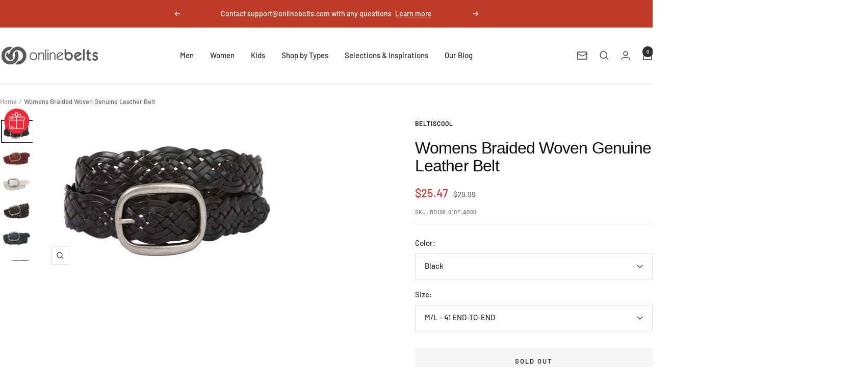

--- FILE ---
content_type: text/html; charset=utf-8
request_url: https://www.onlinebelts.com/products/bd106-womens-braided-woven-genuine-leather-belt
body_size: 57677
content:
<!doctype html><html class="no-js" lang="en" dir="ltr">
  <head>
<script type="text/javascript" src="https://edge.personalizer.io/storefront/2.0.0/js/shopify/storefront.min.js?key=xvbun-lc1oy3cg6eh4ppe9gm-dlqak&shop=beltiscool.myshopify.com"></script>
<script>
window.LimeSpot = window.LimeSpot === undefined ? {} : LimeSpot;
LimeSpot.PageInfo = { Type: "Product", Template: "product", ReferenceIdentifier: "9658689860" };

LimeSpot.StoreInfo = { Theme: "Focal Theme 1260" };


LimeSpot.CartItems = [];
</script>





    <meta charset="utf-8">
    <meta name="viewport" content="width=device-width, initial-scale=1.0, height=device-height, minimum-scale=1.0, maximum-scale=1.0">
    <meta name="theme-color" content="#ffffff">

    <title>Womens Braided Woven Genuine Leather Belt</title><meta name="description" content="Womens, Braided, Woven, Genuine, Leather, Belt"><link rel="canonical" href="https://www.onlinebelts.com/products/bd106-womens-braided-woven-genuine-leather-belt"><link rel="shortcut icon" href="//www.onlinebelts.com/cdn/shop/files/Onlinebelts_Logo_PNG_blk_96x96_focaltheme_favicon.png?v=1712967430&width=96" type="image/png"><link rel="preconnect" href="https://cdn.shopify.com">
    <link rel="dns-prefetch" href="https://productreviews.shopifycdn.com">
    <link rel="dns-prefetch" href="https://www.google-analytics.com"><link rel="preconnect" href="https://fonts.shopifycdn.com" crossorigin><link rel="preload" as="style" href="//www.onlinebelts.com/cdn/shop/t/31/assets/theme.css?v=63478811914582994961750272191">
    <link rel="preload" as="script" href="//www.onlinebelts.com/cdn/shop/t/31/assets/vendor.js?v=32643890569905814191750272191">
    <link rel="preload" as="script" href="//www.onlinebelts.com/cdn/shop/t/31/assets/theme.js?v=13336148083894211201750272191"><link rel="preload" as="fetch" href="/products/bd106-womens-braided-woven-genuine-leather-belt.js" crossorigin><link rel="preload" as="script" href="//www.onlinebelts.com/cdn/shop/t/31/assets/flickity.js?v=176646718982628074891750272191"><meta property="og:type" content="product">
  <meta property="og:title" content="Womens Braided Woven Genuine Leather Belt">
  <meta property="product:price:amount" content="25.47">
  <meta property="product:price:currency" content="USD">
  <meta property="product:availability" content="out of stock"><meta property="og:image" content="http://www.onlinebelts.com/cdn/shop/products/bd106_blk.jpg?v=1571328273&width=1024">
  <meta property="og:image:secure_url" content="https://www.onlinebelts.com/cdn/shop/products/bd106_blk.jpg?v=1571328273&width=1024">
  <meta property="og:image:width" content="600">
  <meta property="og:image:height" content="400"><meta property="og:description" content="Womens, Braided, Woven, Genuine, Leather, Belt"><meta property="og:url" content="https://www.onlinebelts.com/products/bd106-womens-braided-woven-genuine-leather-belt">
<meta property="og:site_name" content="OnlineBelts"><meta name="twitter:card" content="summary"><meta name="twitter:title" content="Womens Braided Woven Genuine Leather Belt">
  <meta name="twitter:description" content="*This Braided Leather Belt features distressed, vintage looking and flexible sizes *Antique Silver hardware on Black, Navy and White *Antique Brass hardware on Brass *Material: Genuine Leather  *Width of belt: 1 1/2&quot; *Size Chart: |Size S/M - 37&quot; (END TO END)| Full Length 37&quot; |Size M/L - 41&quot; (END TO END)| Full Length 41&quot; |Size L/XL - 45&quot; (END TO END)| Full Length 45&quot;         Notes: the size chart indicates measurement from end to end, excluding buckle length. It is recommended to measure where you will wear the belt, add 5-6&quot;, and then pick the size where this number falls."><meta name="twitter:image" content="https://www.onlinebelts.com/cdn/shop/products/bd106_blk.jpg?v=1571328273&width=1200">
  <meta name="twitter:image:alt" content="Womens Braided Woven Genuine Leather Belt - OnlineBelts">
    <script type="application/ld+json">{"@context":"http:\/\/schema.org\/","@id":"\/products\/bd106-womens-braided-woven-genuine-leather-belt#product","@type":"ProductGroup","brand":{"@type":"Brand","name":"Beltiscool"},"category":"Women's Belts","description":"*This Braided Leather Belt features distressed, vintage looking and flexible sizes *Antique Silver hardware on Black, Navy and White *Antique Brass hardware on Brass *Material: Genuine Leather  *Width of belt: 1 1\/2\" *Size Chart: |Size S\/M - 37\" (END TO END)| Full Length 37\" |Size M\/L - 41\" (END TO END)| Full Length 41\" |Size L\/XL - 45\" (END TO END)| Full Length 45\"         Notes: the size chart indicates measurement from end to end, excluding buckle length. It is recommended to measure where you will wear the belt, add 5-6\", and then pick the size where this number falls.","hasVariant":[{"@id":"\/products\/bd106-womens-braided-woven-genuine-leather-belt?variant=33154251716#variant","@type":"Product","image":"https:\/\/www.onlinebelts.com\/cdn\/shop\/products\/bd106_blk.jpg?v=1571328273\u0026width=1920","name":"Womens Braided Woven Genuine Leather Belt - Black \/ M\/L - 41 END-TO-END","offers":{"@id":"\/products\/bd106-womens-braided-woven-genuine-leather-belt?variant=33154251716#offer","@type":"Offer","availability":"http:\/\/schema.org\/OutOfStock","price":"25.47","priceCurrency":"USD","url":"https:\/\/www.onlinebelts.com\/products\/bd106-womens-braided-woven-genuine-leather-belt?variant=33154251716"},"sku":"BD106:010F:A000"},{"@id":"\/products\/bd106-womens-braided-woven-genuine-leather-belt?variant=33154251780#variant","@type":"Product","image":"https:\/\/www.onlinebelts.com\/cdn\/shop\/products\/100907_red_01.jpg?v=1571328273\u0026width=1920","name":"Womens Braided Woven Genuine Leather Belt - Red \/ M\/L - 41 END-TO-END","offers":{"@id":"\/products\/bd106-womens-braided-woven-genuine-leather-belt?variant=33154251780#offer","@type":"Offer","availability":"http:\/\/schema.org\/OutOfStock","price":"25.47","priceCurrency":"USD","url":"https:\/\/www.onlinebelts.com\/products\/bd106-womens-braided-woven-genuine-leather-belt?variant=33154251780"},"sku":"BD106:010F:A001"},{"@id":"\/products\/bd106-womens-braided-woven-genuine-leather-belt?variant=33154251844#variant","@type":"Product","image":"https:\/\/www.onlinebelts.com\/cdn\/shop\/products\/bd106_wht_01.jpg?v=1571328273\u0026width=1920","name":"Womens Braided Woven Genuine Leather Belt - White \/ M\/L - 41 END-TO-END","offers":{"@id":"\/products\/bd106-womens-braided-woven-genuine-leather-belt?variant=33154251844#offer","@type":"Offer","availability":"http:\/\/schema.org\/OutOfStock","price":"25.47","priceCurrency":"USD","url":"https:\/\/www.onlinebelts.com\/products\/bd106-womens-braided-woven-genuine-leather-belt?variant=33154251844"},"sku":"BD106:010F:A006"},{"@id":"\/products\/bd106-womens-braided-woven-genuine-leather-belt?variant=33154251908#variant","@type":"Product","image":"https:\/\/www.onlinebelts.com\/cdn\/shop\/products\/100907_brn_01.jpg?v=1571328273\u0026width=1920","name":"Womens Braided Woven Genuine Leather Belt - Brown \/ M\/L - 41 END-TO-END","offers":{"@id":"\/products\/bd106-womens-braided-woven-genuine-leather-belt?variant=33154251908#offer","@type":"Offer","availability":"http:\/\/schema.org\/OutOfStock","price":"25.47","priceCurrency":"USD","url":"https:\/\/www.onlinebelts.com\/products\/bd106-womens-braided-woven-genuine-leather-belt?variant=33154251908"},"sku":"BD106:010F:A008"},{"@id":"\/products\/bd106-womens-braided-woven-genuine-leather-belt?variant=33154251972#variant","@type":"Product","image":"https:\/\/www.onlinebelts.com\/cdn\/shop\/products\/100907_navy_01.jpg?v=1571328273\u0026width=1920","name":"Womens Braided Woven Genuine Leather Belt - Navy \/ M\/L - 41 END-TO-END","offers":{"@id":"\/products\/bd106-womens-braided-woven-genuine-leather-belt?variant=33154251972#offer","@type":"Offer","availability":"http:\/\/schema.org\/OutOfStock","price":"25.47","priceCurrency":"USD","url":"https:\/\/www.onlinebelts.com\/products\/bd106-womens-braided-woven-genuine-leather-belt?variant=33154251972"},"sku":"BD106:010F:A00N"},{"@id":"\/products\/bd106-womens-braided-woven-genuine-leather-belt?variant=33154252036#variant","@type":"Product","image":"https:\/\/www.onlinebelts.com\/cdn\/shop\/products\/100907_tan_01.jpg?v=1571328273\u0026width=1920","name":"Womens Braided Woven Genuine Leather Belt - Tan \/ M\/L - 41 END-TO-END","offers":{"@id":"\/products\/bd106-womens-braided-woven-genuine-leather-belt?variant=33154252036#offer","@type":"Offer","availability":"http:\/\/schema.org\/OutOfStock","price":"25.47","priceCurrency":"USD","url":"https:\/\/www.onlinebelts.com\/products\/bd106-womens-braided-woven-genuine-leather-belt?variant=33154252036"},"sku":"BD106:010F:A00P"},{"@id":"\/products\/bd106-womens-braided-woven-genuine-leather-belt?variant=33154252100#variant","@type":"Product","image":"https:\/\/www.onlinebelts.com\/cdn\/shop\/products\/bd106_blk.jpg?v=1571328273\u0026width=1920","name":"Womens Braided Woven Genuine Leather Belt - Black \/ S\/M - 37 END-TO-END","offers":{"@id":"\/products\/bd106-womens-braided-woven-genuine-leather-belt?variant=33154252100#offer","@type":"Offer","availability":"http:\/\/schema.org\/OutOfStock","price":"25.47","priceCurrency":"USD","url":"https:\/\/www.onlinebelts.com\/products\/bd106-womens-braided-woven-genuine-leather-belt?variant=33154252100"},"sku":"BD106:010G:A000"},{"@id":"\/products\/bd106-womens-braided-woven-genuine-leather-belt?variant=33154252164#variant","@type":"Product","image":"https:\/\/www.onlinebelts.com\/cdn\/shop\/products\/100907_red_01.jpg?v=1571328273\u0026width=1920","name":"Womens Braided Woven Genuine Leather Belt - Red \/ S\/M - 37 END-TO-END","offers":{"@id":"\/products\/bd106-womens-braided-woven-genuine-leather-belt?variant=33154252164#offer","@type":"Offer","availability":"http:\/\/schema.org\/OutOfStock","price":"25.47","priceCurrency":"USD","url":"https:\/\/www.onlinebelts.com\/products\/bd106-womens-braided-woven-genuine-leather-belt?variant=33154252164"},"sku":"BD106:010G:A001"},{"@id":"\/products\/bd106-womens-braided-woven-genuine-leather-belt?variant=33154252228#variant","@type":"Product","image":"https:\/\/www.onlinebelts.com\/cdn\/shop\/products\/bd106_wht_01.jpg?v=1571328273\u0026width=1920","name":"Womens Braided Woven Genuine Leather Belt - White \/ S\/M - 37 END-TO-END","offers":{"@id":"\/products\/bd106-womens-braided-woven-genuine-leather-belt?variant=33154252228#offer","@type":"Offer","availability":"http:\/\/schema.org\/OutOfStock","price":"25.47","priceCurrency":"USD","url":"https:\/\/www.onlinebelts.com\/products\/bd106-womens-braided-woven-genuine-leather-belt?variant=33154252228"},"sku":"BD106:010G:A006"},{"@id":"\/products\/bd106-womens-braided-woven-genuine-leather-belt?variant=33154252292#variant","@type":"Product","image":"https:\/\/www.onlinebelts.com\/cdn\/shop\/products\/100907_brn_01.jpg?v=1571328273\u0026width=1920","name":"Womens Braided Woven Genuine Leather Belt - Brown \/ S\/M - 37 END-TO-END","offers":{"@id":"\/products\/bd106-womens-braided-woven-genuine-leather-belt?variant=33154252292#offer","@type":"Offer","availability":"http:\/\/schema.org\/OutOfStock","price":"25.47","priceCurrency":"USD","url":"https:\/\/www.onlinebelts.com\/products\/bd106-womens-braided-woven-genuine-leather-belt?variant=33154252292"},"sku":"BD106:010G:A008"},{"@id":"\/products\/bd106-womens-braided-woven-genuine-leather-belt?variant=33154252356#variant","@type":"Product","image":"https:\/\/www.onlinebelts.com\/cdn\/shop\/products\/100907_navy_01.jpg?v=1571328273\u0026width=1920","name":"Womens Braided Woven Genuine Leather Belt - Navy \/ S\/M - 37 END-TO-END","offers":{"@id":"\/products\/bd106-womens-braided-woven-genuine-leather-belt?variant=33154252356#offer","@type":"Offer","availability":"http:\/\/schema.org\/OutOfStock","price":"25.47","priceCurrency":"USD","url":"https:\/\/www.onlinebelts.com\/products\/bd106-womens-braided-woven-genuine-leather-belt?variant=33154252356"},"sku":"BD106:010G:A00N"},{"@id":"\/products\/bd106-womens-braided-woven-genuine-leather-belt?variant=33154252420#variant","@type":"Product","image":"https:\/\/www.onlinebelts.com\/cdn\/shop\/products\/100907_tan_01.jpg?v=1571328273\u0026width=1920","name":"Womens Braided Woven Genuine Leather Belt - Tan \/ S\/M - 37 END-TO-END","offers":{"@id":"\/products\/bd106-womens-braided-woven-genuine-leather-belt?variant=33154252420#offer","@type":"Offer","availability":"http:\/\/schema.org\/OutOfStock","price":"25.47","priceCurrency":"USD","url":"https:\/\/www.onlinebelts.com\/products\/bd106-womens-braided-woven-genuine-leather-belt?variant=33154252420"},"sku":"BD106:010G:A00P"},{"@id":"\/products\/bd106-womens-braided-woven-genuine-leather-belt?variant=33154252484#variant","@type":"Product","image":"https:\/\/www.onlinebelts.com\/cdn\/shop\/products\/bd106_blk.jpg?v=1571328273\u0026width=1920","name":"Womens Braided Woven Genuine Leather Belt - Black \/ L\/XL - 45 END-TO-END","offers":{"@id":"\/products\/bd106-womens-braided-woven-genuine-leather-belt?variant=33154252484#offer","@type":"Offer","availability":"http:\/\/schema.org\/OutOfStock","price":"25.47","priceCurrency":"USD","url":"https:\/\/www.onlinebelts.com\/products\/bd106-womens-braided-woven-genuine-leather-belt?variant=33154252484"},"sku":"BD106:010S:A000"},{"@id":"\/products\/bd106-womens-braided-woven-genuine-leather-belt?variant=33154252548#variant","@type":"Product","image":"https:\/\/www.onlinebelts.com\/cdn\/shop\/products\/100907_red_01.jpg?v=1571328273\u0026width=1920","name":"Womens Braided Woven Genuine Leather Belt - Red \/ L\/XL - 45 END-TO-END","offers":{"@id":"\/products\/bd106-womens-braided-woven-genuine-leather-belt?variant=33154252548#offer","@type":"Offer","availability":"http:\/\/schema.org\/OutOfStock","price":"25.47","priceCurrency":"USD","url":"https:\/\/www.onlinebelts.com\/products\/bd106-womens-braided-woven-genuine-leather-belt?variant=33154252548"},"sku":"BD106:010S:A001"},{"@id":"\/products\/bd106-womens-braided-woven-genuine-leather-belt?variant=33154252676#variant","@type":"Product","image":"https:\/\/www.onlinebelts.com\/cdn\/shop\/products\/bd106_wht_01.jpg?v=1571328273\u0026width=1920","name":"Womens Braided Woven Genuine Leather Belt - White \/ L\/XL - 45 END-TO-END","offers":{"@id":"\/products\/bd106-womens-braided-woven-genuine-leather-belt?variant=33154252676#offer","@type":"Offer","availability":"http:\/\/schema.org\/OutOfStock","price":"25.47","priceCurrency":"USD","url":"https:\/\/www.onlinebelts.com\/products\/bd106-womens-braided-woven-genuine-leather-belt?variant=33154252676"},"sku":"BD106:010S:A006"},{"@id":"\/products\/bd106-womens-braided-woven-genuine-leather-belt?variant=33154252740#variant","@type":"Product","image":"https:\/\/www.onlinebelts.com\/cdn\/shop\/products\/100907_brn_01.jpg?v=1571328273\u0026width=1920","name":"Womens Braided Woven Genuine Leather Belt - Brown \/ L\/XL - 45 END-TO-END","offers":{"@id":"\/products\/bd106-womens-braided-woven-genuine-leather-belt?variant=33154252740#offer","@type":"Offer","availability":"http:\/\/schema.org\/OutOfStock","price":"25.47","priceCurrency":"USD","url":"https:\/\/www.onlinebelts.com\/products\/bd106-womens-braided-woven-genuine-leather-belt?variant=33154252740"},"sku":"BD106:010S:A008"},{"@id":"\/products\/bd106-womens-braided-woven-genuine-leather-belt?variant=33154252804#variant","@type":"Product","image":"https:\/\/www.onlinebelts.com\/cdn\/shop\/products\/100907_navy_01.jpg?v=1571328273\u0026width=1920","name":"Womens Braided Woven Genuine Leather Belt - Navy \/ L\/XL - 45 END-TO-END","offers":{"@id":"\/products\/bd106-womens-braided-woven-genuine-leather-belt?variant=33154252804#offer","@type":"Offer","availability":"http:\/\/schema.org\/OutOfStock","price":"25.47","priceCurrency":"USD","url":"https:\/\/www.onlinebelts.com\/products\/bd106-womens-braided-woven-genuine-leather-belt?variant=33154252804"},"sku":"BD106:010S:A00N"},{"@id":"\/products\/bd106-womens-braided-woven-genuine-leather-belt?variant=33154252868#variant","@type":"Product","image":"https:\/\/www.onlinebelts.com\/cdn\/shop\/products\/100907_tan_01.jpg?v=1571328273\u0026width=1920","name":"Womens Braided Woven Genuine Leather Belt - Tan \/ L\/XL - 45 END-TO-END","offers":{"@id":"\/products\/bd106-womens-braided-woven-genuine-leather-belt?variant=33154252868#offer","@type":"Offer","availability":"http:\/\/schema.org\/OutOfStock","price":"25.47","priceCurrency":"USD","url":"https:\/\/www.onlinebelts.com\/products\/bd106-womens-braided-woven-genuine-leather-belt?variant=33154252868"},"sku":"BD106:010S:A00P"}],"name":"Womens Braided Woven Genuine Leather Belt","productGroupID":"9658689860","url":"https:\/\/www.onlinebelts.com\/products\/bd106-womens-braided-woven-genuine-leather-belt"}</script><script type="application/ld+json">
  {
    "@context": "https://schema.org",
    "@type": "BreadcrumbList",
    "itemListElement": [{
        "@type": "ListItem",
        "position": 1,
        "name": "Home",
        "item": "https://www.onlinebelts.com"
      },{
            "@type": "ListItem",
            "position": 2,
            "name": "Womens Braided Woven Genuine Leather Belt",
            "item": "https://www.onlinebelts.com/products/bd106-womens-braided-woven-genuine-leather-belt"
          }]
  }
</script>
    <link rel="preload" href="//www.onlinebelts.com/cdn/fonts/barlow/barlow_n5.a193a1990790eba0cc5cca569d23799830e90f07.woff2" as="font" type="font/woff2" crossorigin><style>
  /* Typography (heading) */
  

/* Typography (body) */
  @font-face {
  font-family: Barlow;
  font-weight: 500;
  font-style: normal;
  font-display: swap;
  src: url("//www.onlinebelts.com/cdn/fonts/barlow/barlow_n5.a193a1990790eba0cc5cca569d23799830e90f07.woff2") format("woff2"),
       url("//www.onlinebelts.com/cdn/fonts/barlow/barlow_n5.ae31c82169b1dc0715609b8cc6a610b917808358.woff") format("woff");
}

@font-face {
  font-family: Barlow;
  font-weight: 500;
  font-style: italic;
  font-display: swap;
  src: url("//www.onlinebelts.com/cdn/fonts/barlow/barlow_i5.714d58286997b65cd479af615cfa9bb0a117a573.woff2") format("woff2"),
       url("//www.onlinebelts.com/cdn/fonts/barlow/barlow_i5.0120f77e6447d3b5df4bbec8ad8c2d029d87fb21.woff") format("woff");
}

@font-face {
  font-family: Barlow;
  font-weight: 600;
  font-style: normal;
  font-display: swap;
  src: url("//www.onlinebelts.com/cdn/fonts/barlow/barlow_n6.329f582a81f63f125e63c20a5a80ae9477df68e1.woff2") format("woff2"),
       url("//www.onlinebelts.com/cdn/fonts/barlow/barlow_n6.0163402e36247bcb8b02716880d0b39568412e9e.woff") format("woff");
}

@font-face {
  font-family: Barlow;
  font-weight: 600;
  font-style: italic;
  font-display: swap;
  src: url("//www.onlinebelts.com/cdn/fonts/barlow/barlow_i6.5a22bd20fb27bad4d7674cc6e666fb9c77d813bb.woff2") format("woff2"),
       url("//www.onlinebelts.com/cdn/fonts/barlow/barlow_i6.1c8787fcb59f3add01a87f21b38c7ef797e3b3a1.woff") format("woff");
}

:root {--heading-color: 13, 13, 13;
    --text-color: 46, 46, 46;
    --background: 255, 255, 255;
    --secondary-background: 245, 245, 245;
    --border-color: 224, 224, 224;
    --border-color-darker: 171, 171, 171;
    --success-color: 60, 110, 113;
    --success-background: 216, 226, 227;
    --error-color: 222, 42, 42;
    --error-background: 253, 240, 240;
    --primary-button-background: 13, 13, 13;
    --primary-button-text-color: 255, 255, 255;
    --secondary-button-background: 223, 223, 223;
    --secondary-button-text-color: 46, 46, 46;
    --product-star-rating: 246, 164, 41;
    --product-on-sale-accent: 222, 43, 43;
    --product-sold-out-accent: 91, 91, 91;
    --product-custom-label-background: 5, 30, 56;
    --product-custom-label-text-color: 255, 255, 255;
    --product-custom-label-2-background: 46, 158, 123;
    --product-custom-label-2-text-color: 255, 255, 255;
    --product-low-stock-text-color: 222, 43, 43;
    --product-in-stock-text-color: 46, 158, 123;
    --loading-bar-background: 46, 46, 46;

    /* We duplicate some "base" colors as root colors, which is useful to use on drawer elements or popover without. Those should not be overridden to avoid issues */
    --root-heading-color: 13, 13, 13;
    --root-text-color: 46, 46, 46;
    --root-background: 255, 255, 255;
    --root-border-color: 224, 224, 224;
    --root-primary-button-background: 13, 13, 13;
    --root-primary-button-text-color: 255, 255, 255;

    --base-font-size: 15px;
    --heading-font-family: "system_ui", -apple-system, 'Segoe UI', Roboto, 'Helvetica Neue', 'Noto Sans', 'Liberation Sans', Arial, sans-serif, 'Apple Color Emoji', 'Segoe UI Emoji', 'Segoe UI Symbol', 'Noto Color Emoji';
    --heading-font-weight: 400;
    --heading-font-style: normal;
    --heading-text-transform: normal;
    --text-font-family: Barlow, sans-serif;
    --text-font-weight: 500;
    --text-font-style: normal;
    --text-font-bold-weight: 600;

    /* Typography (font size) */
    --heading-xxsmall-font-size: 10px;
    --heading-xsmall-font-size: 10px;
    --heading-small-font-size: 11px;
    --heading-large-font-size: 32px;
    --heading-h1-font-size: 32px;
    --heading-h2-font-size: 28px;
    --heading-h3-font-size: 26px;
    --heading-h4-font-size: 22px;
    --heading-h5-font-size: 18px;
    --heading-h6-font-size: 16px;

    /* Control the look and feel of the theme by changing radius of various elements */
    --button-border-radius: 0px;
    --block-border-radius: 0px;
    --block-border-radius-reduced: 0px;
    --color-swatch-border-radius: 0px;

    /* Button size */
    --button-height: 48px;
    --button-small-height: 40px;

    /* Form related */
    --form-input-field-height: 48px;
    --form-input-gap: 16px;
    --form-submit-margin: 24px;

    /* Product listing related variables */
    --product-list-block-spacing: 32px;

    /* Video related */
    --play-button-background: 255, 255, 255;
    --play-button-arrow: 46, 46, 46;

    /* RTL support */
    --transform-logical-flip: 1;
    --transform-origin-start: left;
    --transform-origin-end: right;

    /* Other */
    --zoom-cursor-svg-url: url(//www.onlinebelts.com/cdn/shop/t/31/assets/zoom-cursor.svg?v=172829407222261240431750272208);
    --arrow-right-svg-url: url(//www.onlinebelts.com/cdn/shop/t/31/assets/arrow-right.svg?v=110841875187433202191750272208);
    --arrow-left-svg-url: url(//www.onlinebelts.com/cdn/shop/t/31/assets/arrow-left.svg?v=73089120240841302341750272208);

    /* Some useful variables that we can reuse in our CSS. Some explanation are needed for some of them:
       - container-max-width-minus-gutters: represents the container max width without the edge gutters
       - container-outer-width: considering the screen width, represent all the space outside the container
       - container-outer-margin: same as container-outer-width but get set to 0 inside a container
       - container-inner-width: the effective space inside the container (minus gutters)
       - grid-column-width: represents the width of a single column of the grid
       - vertical-breather: this is a variable that defines the global "spacing" between sections, and inside the section
                            to create some "breath" and minimum spacing
     */
    --container-max-width: 1600px;
    --container-gutter: 24px;
    --container-max-width-minus-gutters: calc(var(--container-max-width) - (var(--container-gutter)) * 2);
    --container-outer-width: max(calc((100vw - var(--container-max-width-minus-gutters)) / 2), var(--container-gutter));
    --container-outer-margin: var(--container-outer-width);
    --container-inner-width: calc(100vw - var(--container-outer-width) * 2);

    --grid-column-count: 10;
    --grid-gap: 24px;
    --grid-column-width: calc((100vw - var(--container-outer-width) * 2 - var(--grid-gap) * (var(--grid-column-count) - 1)) / var(--grid-column-count));

    --vertical-breather: 36px;
    --vertical-breather-tight: 36px;

    /* Shopify related variables */
    --payment-terms-background-color: #ffffff;
  }

  @media screen and (min-width: 741px) {
    :root {
      --container-gutter: 40px;
      --grid-column-count: 20;
      --vertical-breather: 48px;
      --vertical-breather-tight: 48px;

      /* Typography (font size) */
      --heading-xsmall-font-size: 11px;
      --heading-small-font-size: 12px;
      --heading-large-font-size: 48px;
      --heading-h1-font-size: 48px;
      --heading-h2-font-size: 36px;
      --heading-h3-font-size: 30px;
      --heading-h4-font-size: 22px;
      --heading-h5-font-size: 18px;
      --heading-h6-font-size: 16px;

      /* Form related */
      --form-input-field-height: 52px;
      --form-submit-margin: 32px;

      /* Button size */
      --button-height: 52px;
      --button-small-height: 44px;
    }
  }

  @media screen and (min-width: 1200px) {
    :root {
      --vertical-breather: 64px;
      --vertical-breather-tight: 48px;
      --product-list-block-spacing: 48px;

      /* Typography */
      --heading-large-font-size: 58px;
      --heading-h1-font-size: 50px;
      --heading-h2-font-size: 44px;
      --heading-h3-font-size: 32px;
      --heading-h4-font-size: 26px;
      --heading-h5-font-size: 22px;
      --heading-h6-font-size: 16px;
    }
  }

  @media screen and (min-width: 1600px) {
    :root {
      --vertical-breather: 64px;
      --vertical-breather-tight: 48px;
    }
  }
</style>
    <script>
  // This allows to expose several variables to the global scope, to be used in scripts
  window.themeVariables = {
    settings: {
      direction: "ltr",
      pageType: "product",
      cartCount: 0,
      moneyFormat: "${{amount}}",
      moneyWithCurrencyFormat: "${{amount}} USD",
      showVendor: false,
      discountMode: "percentage",
      currencyCodeEnabled: false,
      cartType: "drawer",
      cartCurrency: "USD",
      mobileZoomFactor: 2.5
    },

    routes: {
      host: "www.onlinebelts.com",
      rootUrl: "\/",
      rootUrlWithoutSlash: '',
      cartUrl: "\/cart",
      cartAddUrl: "\/cart\/add",
      cartChangeUrl: "\/cart\/change",
      searchUrl: "\/search",
      predictiveSearchUrl: "\/search\/suggest",
      productRecommendationsUrl: "\/recommendations\/products"
    },

    strings: {
      accessibilityDelete: "Delete",
      accessibilityClose: "Close",
      collectionSoldOut: "Sold out",
      collectionDiscount: "Save @savings@",
      productSalePrice: "Sale price",
      productRegularPrice: "Regular price",
      productFormUnavailable: "Unavailable",
      productFormSoldOut: "Sold out",
      productFormPreOrder: "Pre-order",
      productFormAddToCart: "Add to cart",
      searchNoResults: "No results could be found.",
      searchNewSearch: "New search",
      searchProducts: "Products",
      searchArticles: "Journal",
      searchPages: "Pages",
      searchCollections: "Collections",
      cartViewCart: "View cart",
      cartItemAdded: "Item added to your cart!",
      cartItemAddedShort: "Added to your cart!",
      cartAddOrderNote: "Add order note",
      cartEditOrderNote: "Edit order note",
      shippingEstimatorNoResults: "Sorry, we do not ship to your address.",
      shippingEstimatorOneResult: "There is one shipping rate for your address:",
      shippingEstimatorMultipleResults: "There are several shipping rates for your address:",
      shippingEstimatorError: "One or more error occurred while retrieving shipping rates:"
    },

    libs: {
      flickity: "\/\/www.onlinebelts.com\/cdn\/shop\/t\/31\/assets\/flickity.js?v=176646718982628074891750272191",
      photoswipe: "\/\/www.onlinebelts.com\/cdn\/shop\/t\/31\/assets\/photoswipe.js?v=132268647426145925301750272191",
      qrCode: "\/\/www.onlinebelts.com\/cdn\/shopifycloud\/storefront\/assets\/themes_support\/vendor\/qrcode-3f2b403b.js"
    },

    breakpoints: {
      phone: 'screen and (max-width: 740px)',
      tablet: 'screen and (min-width: 741px) and (max-width: 999px)',
      tabletAndUp: 'screen and (min-width: 741px)',
      pocket: 'screen and (max-width: 999px)',
      lap: 'screen and (min-width: 1000px) and (max-width: 1199px)',
      lapAndUp: 'screen and (min-width: 1000px)',
      desktop: 'screen and (min-width: 1200px)',
      wide: 'screen and (min-width: 1400px)'
    }
  };

  window.addEventListener('pageshow', async () => {
    const cartContent = await (await fetch(`${window.themeVariables.routes.cartUrl}.js`, {cache: 'reload'})).json();
    document.documentElement.dispatchEvent(new CustomEvent('cart:refresh', {detail: {cart: cartContent}}));
  });

  if ('noModule' in HTMLScriptElement.prototype) {
    // Old browsers (like IE) that does not support module will be considered as if not executing JS at all
    document.documentElement.className = document.documentElement.className.replace('no-js', 'js');

    requestAnimationFrame(() => {
      const viewportHeight = (window.visualViewport ? window.visualViewport.height : document.documentElement.clientHeight);
      document.documentElement.style.setProperty('--window-height',viewportHeight + 'px');
    });
  }// We save the product ID in local storage to be eventually used for recently viewed section
    try {
      const items = JSON.parse(localStorage.getItem('theme:recently-viewed-products') || '[]');

      // We check if the current product already exists, and if it does not, we add it at the start
      if (!items.includes(9658689860)) {
        items.unshift(9658689860);
      }

      localStorage.setItem('theme:recently-viewed-products', JSON.stringify(items.slice(0, 20)));
    } catch (e) {
      // Safari in private mode does not allow setting item, we silently fail
    }</script>

    <link rel="stylesheet" href="//www.onlinebelts.com/cdn/shop/t/31/assets/theme.css?v=63478811914582994961750272191">

    <script src="//www.onlinebelts.com/cdn/shop/t/31/assets/vendor.js?v=32643890569905814191750272191" defer></script>
    <script src="//www.onlinebelts.com/cdn/shop/t/31/assets/theme.js?v=13336148083894211201750272191" defer></script>
    <script src="//www.onlinebelts.com/cdn/shop/t/31/assets/custom.js?v=167639537848865775061750272191" defer></script>

    <script>window.performance && window.performance.mark && window.performance.mark('shopify.content_for_header.start');</script><meta name="google-site-verification" content="X7CVDtWj6V0XZyU1buu7QkzLb1t9WEcBfnA-BafGqD0">
<meta name="google-site-verification" content="dms9lLSg2IDrZiEg9JvfhbcSCpNLIydJAT3EGttxaLc">
<meta name="facebook-domain-verification" content="78wrqrcgubhz1nnrl2kf7jvw96rckw">
<meta id="shopify-digital-wallet" name="shopify-digital-wallet" content="/16380349/digital_wallets/dialog">
<meta name="shopify-checkout-api-token" content="c7b1c21ffb9a4964ba7ebebbdaebc9f6">
<meta id="in-context-paypal-metadata" data-shop-id="16380349" data-venmo-supported="false" data-environment="production" data-locale="en_US" data-paypal-v4="true" data-currency="USD">
<link rel="alternate" type="application/json+oembed" href="https://www.onlinebelts.com/products/bd106-womens-braided-woven-genuine-leather-belt.oembed">
<script async="async" src="/checkouts/internal/preloads.js?locale=en-US"></script>
<link rel="preconnect" href="https://shop.app" crossorigin="anonymous">
<script async="async" src="https://shop.app/checkouts/internal/preloads.js?locale=en-US&shop_id=16380349" crossorigin="anonymous"></script>
<script id="apple-pay-shop-capabilities" type="application/json">{"shopId":16380349,"countryCode":"US","currencyCode":"USD","merchantCapabilities":["supports3DS"],"merchantId":"gid:\/\/shopify\/Shop\/16380349","merchantName":"OnlineBelts","requiredBillingContactFields":["postalAddress","email"],"requiredShippingContactFields":["postalAddress","email"],"shippingType":"shipping","supportedNetworks":["visa","masterCard","amex","discover","elo","jcb"],"total":{"type":"pending","label":"OnlineBelts","amount":"1.00"},"shopifyPaymentsEnabled":true,"supportsSubscriptions":true}</script>
<script id="shopify-features" type="application/json">{"accessToken":"c7b1c21ffb9a4964ba7ebebbdaebc9f6","betas":["rich-media-storefront-analytics"],"domain":"www.onlinebelts.com","predictiveSearch":true,"shopId":16380349,"locale":"en"}</script>
<script>var Shopify = Shopify || {};
Shopify.shop = "beltiscool.myshopify.com";
Shopify.locale = "en";
Shopify.currency = {"active":"USD","rate":"1.0"};
Shopify.country = "US";
Shopify.theme = {"name":"Focal Theme 1260","id":134519193687,"schema_name":"Focal","schema_version":"12.6.0","theme_store_id":714,"role":"main"};
Shopify.theme.handle = "null";
Shopify.theme.style = {"id":null,"handle":null};
Shopify.cdnHost = "www.onlinebelts.com/cdn";
Shopify.routes = Shopify.routes || {};
Shopify.routes.root = "/";</script>
<script type="module">!function(o){(o.Shopify=o.Shopify||{}).modules=!0}(window);</script>
<script>!function(o){function n(){var o=[];function n(){o.push(Array.prototype.slice.apply(arguments))}return n.q=o,n}var t=o.Shopify=o.Shopify||{};t.loadFeatures=n(),t.autoloadFeatures=n()}(window);</script>
<script>
  window.ShopifyPay = window.ShopifyPay || {};
  window.ShopifyPay.apiHost = "shop.app\/pay";
  window.ShopifyPay.redirectState = null;
</script>
<script id="shop-js-analytics" type="application/json">{"pageType":"product"}</script>
<script defer="defer" async type="module" src="//www.onlinebelts.com/cdn/shopifycloud/shop-js/modules/v2/client.init-shop-cart-sync_BN7fPSNr.en.esm.js"></script>
<script defer="defer" async type="module" src="//www.onlinebelts.com/cdn/shopifycloud/shop-js/modules/v2/chunk.common_Cbph3Kss.esm.js"></script>
<script defer="defer" async type="module" src="//www.onlinebelts.com/cdn/shopifycloud/shop-js/modules/v2/chunk.modal_DKumMAJ1.esm.js"></script>
<script type="module">
  await import("//www.onlinebelts.com/cdn/shopifycloud/shop-js/modules/v2/client.init-shop-cart-sync_BN7fPSNr.en.esm.js");
await import("//www.onlinebelts.com/cdn/shopifycloud/shop-js/modules/v2/chunk.common_Cbph3Kss.esm.js");
await import("//www.onlinebelts.com/cdn/shopifycloud/shop-js/modules/v2/chunk.modal_DKumMAJ1.esm.js");

  window.Shopify.SignInWithShop?.initShopCartSync?.({"fedCMEnabled":true,"windoidEnabled":true});

</script>
<script defer="defer" async type="module" src="//www.onlinebelts.com/cdn/shopifycloud/shop-js/modules/v2/client.payment-terms_BxzfvcZJ.en.esm.js"></script>
<script defer="defer" async type="module" src="//www.onlinebelts.com/cdn/shopifycloud/shop-js/modules/v2/chunk.common_Cbph3Kss.esm.js"></script>
<script defer="defer" async type="module" src="//www.onlinebelts.com/cdn/shopifycloud/shop-js/modules/v2/chunk.modal_DKumMAJ1.esm.js"></script>
<script type="module">
  await import("//www.onlinebelts.com/cdn/shopifycloud/shop-js/modules/v2/client.payment-terms_BxzfvcZJ.en.esm.js");
await import("//www.onlinebelts.com/cdn/shopifycloud/shop-js/modules/v2/chunk.common_Cbph3Kss.esm.js");
await import("//www.onlinebelts.com/cdn/shopifycloud/shop-js/modules/v2/chunk.modal_DKumMAJ1.esm.js");

  
</script>
<script>
  window.Shopify = window.Shopify || {};
  if (!window.Shopify.featureAssets) window.Shopify.featureAssets = {};
  window.Shopify.featureAssets['shop-js'] = {"shop-cart-sync":["modules/v2/client.shop-cart-sync_CJVUk8Jm.en.esm.js","modules/v2/chunk.common_Cbph3Kss.esm.js","modules/v2/chunk.modal_DKumMAJ1.esm.js"],"init-fed-cm":["modules/v2/client.init-fed-cm_7Fvt41F4.en.esm.js","modules/v2/chunk.common_Cbph3Kss.esm.js","modules/v2/chunk.modal_DKumMAJ1.esm.js"],"init-shop-email-lookup-coordinator":["modules/v2/client.init-shop-email-lookup-coordinator_Cc088_bR.en.esm.js","modules/v2/chunk.common_Cbph3Kss.esm.js","modules/v2/chunk.modal_DKumMAJ1.esm.js"],"init-windoid":["modules/v2/client.init-windoid_hPopwJRj.en.esm.js","modules/v2/chunk.common_Cbph3Kss.esm.js","modules/v2/chunk.modal_DKumMAJ1.esm.js"],"shop-button":["modules/v2/client.shop-button_B0jaPSNF.en.esm.js","modules/v2/chunk.common_Cbph3Kss.esm.js","modules/v2/chunk.modal_DKumMAJ1.esm.js"],"shop-cash-offers":["modules/v2/client.shop-cash-offers_DPIskqss.en.esm.js","modules/v2/chunk.common_Cbph3Kss.esm.js","modules/v2/chunk.modal_DKumMAJ1.esm.js"],"shop-toast-manager":["modules/v2/client.shop-toast-manager_CK7RT69O.en.esm.js","modules/v2/chunk.common_Cbph3Kss.esm.js","modules/v2/chunk.modal_DKumMAJ1.esm.js"],"init-shop-cart-sync":["modules/v2/client.init-shop-cart-sync_BN7fPSNr.en.esm.js","modules/v2/chunk.common_Cbph3Kss.esm.js","modules/v2/chunk.modal_DKumMAJ1.esm.js"],"init-customer-accounts-sign-up":["modules/v2/client.init-customer-accounts-sign-up_CfPf4CXf.en.esm.js","modules/v2/client.shop-login-button_DeIztwXF.en.esm.js","modules/v2/chunk.common_Cbph3Kss.esm.js","modules/v2/chunk.modal_DKumMAJ1.esm.js"],"pay-button":["modules/v2/client.pay-button_CgIwFSYN.en.esm.js","modules/v2/chunk.common_Cbph3Kss.esm.js","modules/v2/chunk.modal_DKumMAJ1.esm.js"],"init-customer-accounts":["modules/v2/client.init-customer-accounts_DQ3x16JI.en.esm.js","modules/v2/client.shop-login-button_DeIztwXF.en.esm.js","modules/v2/chunk.common_Cbph3Kss.esm.js","modules/v2/chunk.modal_DKumMAJ1.esm.js"],"avatar":["modules/v2/client.avatar_BTnouDA3.en.esm.js"],"init-shop-for-new-customer-accounts":["modules/v2/client.init-shop-for-new-customer-accounts_CsZy_esa.en.esm.js","modules/v2/client.shop-login-button_DeIztwXF.en.esm.js","modules/v2/chunk.common_Cbph3Kss.esm.js","modules/v2/chunk.modal_DKumMAJ1.esm.js"],"shop-follow-button":["modules/v2/client.shop-follow-button_BRMJjgGd.en.esm.js","modules/v2/chunk.common_Cbph3Kss.esm.js","modules/v2/chunk.modal_DKumMAJ1.esm.js"],"checkout-modal":["modules/v2/client.checkout-modal_B9Drz_yf.en.esm.js","modules/v2/chunk.common_Cbph3Kss.esm.js","modules/v2/chunk.modal_DKumMAJ1.esm.js"],"shop-login-button":["modules/v2/client.shop-login-button_DeIztwXF.en.esm.js","modules/v2/chunk.common_Cbph3Kss.esm.js","modules/v2/chunk.modal_DKumMAJ1.esm.js"],"lead-capture":["modules/v2/client.lead-capture_DXYzFM3R.en.esm.js","modules/v2/chunk.common_Cbph3Kss.esm.js","modules/v2/chunk.modal_DKumMAJ1.esm.js"],"shop-login":["modules/v2/client.shop-login_CA5pJqmO.en.esm.js","modules/v2/chunk.common_Cbph3Kss.esm.js","modules/v2/chunk.modal_DKumMAJ1.esm.js"],"payment-terms":["modules/v2/client.payment-terms_BxzfvcZJ.en.esm.js","modules/v2/chunk.common_Cbph3Kss.esm.js","modules/v2/chunk.modal_DKumMAJ1.esm.js"]};
</script>
<script>(function() {
  var isLoaded = false;
  function asyncLoad() {
    if (isLoaded) return;
    isLoaded = true;
    var urls = ["https:\/\/cdn.hextom.com\/js\/quickannouncementbar.js?shop=beltiscool.myshopify.com","https:\/\/edge.personalizer.io\/storefront\/2.0.0\/js\/shopify\/storefront.min.js?key=xvbun-lc1oy3cg6eh4ppe9gm-dlqak\u0026shop=beltiscool.myshopify.com"];
    for (var i = 0; i < urls.length; i++) {
      var s = document.createElement('script');
      s.type = 'text/javascript';
      s.async = true;
      s.src = urls[i];
      var x = document.getElementsByTagName('script')[0];
      x.parentNode.insertBefore(s, x);
    }
  };
  if(window.attachEvent) {
    window.attachEvent('onload', asyncLoad);
  } else {
    window.addEventListener('load', asyncLoad, false);
  }
})();</script>
<script id="__st">var __st={"a":16380349,"offset":-28800,"reqid":"473393b0-1840-4bf9-891b-6ff3125fd13e-1770041425","pageurl":"www.onlinebelts.com\/products\/bd106-womens-braided-woven-genuine-leather-belt","u":"813eac9d46a0","p":"product","rtyp":"product","rid":9658689860};</script>
<script>window.ShopifyPaypalV4VisibilityTracking = true;</script>
<script id="captcha-bootstrap">!function(){'use strict';const t='contact',e='account',n='new_comment',o=[[t,t],['blogs',n],['comments',n],[t,'customer']],c=[[e,'customer_login'],[e,'guest_login'],[e,'recover_customer_password'],[e,'create_customer']],r=t=>t.map((([t,e])=>`form[action*='/${t}']:not([data-nocaptcha='true']) input[name='form_type'][value='${e}']`)).join(','),a=t=>()=>t?[...document.querySelectorAll(t)].map((t=>t.form)):[];function s(){const t=[...o],e=r(t);return a(e)}const i='password',u='form_key',d=['recaptcha-v3-token','g-recaptcha-response','h-captcha-response',i],f=()=>{try{return window.sessionStorage}catch{return}},m='__shopify_v',_=t=>t.elements[u];function p(t,e,n=!1){try{const o=window.sessionStorage,c=JSON.parse(o.getItem(e)),{data:r}=function(t){const{data:e,action:n}=t;return t[m]||n?{data:e,action:n}:{data:t,action:n}}(c);for(const[e,n]of Object.entries(r))t.elements[e]&&(t.elements[e].value=n);n&&o.removeItem(e)}catch(o){console.error('form repopulation failed',{error:o})}}const l='form_type',E='cptcha';function T(t){t.dataset[E]=!0}const w=window,h=w.document,L='Shopify',v='ce_forms',y='captcha';let A=!1;((t,e)=>{const n=(g='f06e6c50-85a8-45c8-87d0-21a2b65856fe',I='https://cdn.shopify.com/shopifycloud/storefront-forms-hcaptcha/ce_storefront_forms_captcha_hcaptcha.v1.5.2.iife.js',D={infoText:'Protected by hCaptcha',privacyText:'Privacy',termsText:'Terms'},(t,e,n)=>{const o=w[L][v],c=o.bindForm;if(c)return c(t,g,e,D).then(n);var r;o.q.push([[t,g,e,D],n]),r=I,A||(h.body.append(Object.assign(h.createElement('script'),{id:'captcha-provider',async:!0,src:r})),A=!0)});var g,I,D;w[L]=w[L]||{},w[L][v]=w[L][v]||{},w[L][v].q=[],w[L][y]=w[L][y]||{},w[L][y].protect=function(t,e){n(t,void 0,e),T(t)},Object.freeze(w[L][y]),function(t,e,n,w,h,L){const[v,y,A,g]=function(t,e,n){const i=e?o:[],u=t?c:[],d=[...i,...u],f=r(d),m=r(i),_=r(d.filter((([t,e])=>n.includes(e))));return[a(f),a(m),a(_),s()]}(w,h,L),I=t=>{const e=t.target;return e instanceof HTMLFormElement?e:e&&e.form},D=t=>v().includes(t);t.addEventListener('submit',(t=>{const e=I(t);if(!e)return;const n=D(e)&&!e.dataset.hcaptchaBound&&!e.dataset.recaptchaBound,o=_(e),c=g().includes(e)&&(!o||!o.value);(n||c)&&t.preventDefault(),c&&!n&&(function(t){try{if(!f())return;!function(t){const e=f();if(!e)return;const n=_(t);if(!n)return;const o=n.value;o&&e.removeItem(o)}(t);const e=Array.from(Array(32),(()=>Math.random().toString(36)[2])).join('');!function(t,e){_(t)||t.append(Object.assign(document.createElement('input'),{type:'hidden',name:u})),t.elements[u].value=e}(t,e),function(t,e){const n=f();if(!n)return;const o=[...t.querySelectorAll(`input[type='${i}']`)].map((({name:t})=>t)),c=[...d,...o],r={};for(const[a,s]of new FormData(t).entries())c.includes(a)||(r[a]=s);n.setItem(e,JSON.stringify({[m]:1,action:t.action,data:r}))}(t,e)}catch(e){console.error('failed to persist form',e)}}(e),e.submit())}));const S=(t,e)=>{t&&!t.dataset[E]&&(n(t,e.some((e=>e===t))),T(t))};for(const o of['focusin','change'])t.addEventListener(o,(t=>{const e=I(t);D(e)&&S(e,y())}));const B=e.get('form_key'),M=e.get(l),P=B&&M;t.addEventListener('DOMContentLoaded',(()=>{const t=y();if(P)for(const e of t)e.elements[l].value===M&&p(e,B);[...new Set([...A(),...v().filter((t=>'true'===t.dataset.shopifyCaptcha))])].forEach((e=>S(e,t)))}))}(h,new URLSearchParams(w.location.search),n,t,e,['guest_login'])})(!0,!0)}();</script>
<script integrity="sha256-4kQ18oKyAcykRKYeNunJcIwy7WH5gtpwJnB7kiuLZ1E=" data-source-attribution="shopify.loadfeatures" defer="defer" src="//www.onlinebelts.com/cdn/shopifycloud/storefront/assets/storefront/load_feature-a0a9edcb.js" crossorigin="anonymous"></script>
<script crossorigin="anonymous" defer="defer" src="//www.onlinebelts.com/cdn/shopifycloud/storefront/assets/shopify_pay/storefront-65b4c6d7.js?v=20250812"></script>
<script data-source-attribution="shopify.dynamic_checkout.dynamic.init">var Shopify=Shopify||{};Shopify.PaymentButton=Shopify.PaymentButton||{isStorefrontPortableWallets:!0,init:function(){window.Shopify.PaymentButton.init=function(){};var t=document.createElement("script");t.src="https://www.onlinebelts.com/cdn/shopifycloud/portable-wallets/latest/portable-wallets.en.js",t.type="module",document.head.appendChild(t)}};
</script>
<script data-source-attribution="shopify.dynamic_checkout.buyer_consent">
  function portableWalletsHideBuyerConsent(e){var t=document.getElementById("shopify-buyer-consent"),n=document.getElementById("shopify-subscription-policy-button");t&&n&&(t.classList.add("hidden"),t.setAttribute("aria-hidden","true"),n.removeEventListener("click",e))}function portableWalletsShowBuyerConsent(e){var t=document.getElementById("shopify-buyer-consent"),n=document.getElementById("shopify-subscription-policy-button");t&&n&&(t.classList.remove("hidden"),t.removeAttribute("aria-hidden"),n.addEventListener("click",e))}window.Shopify?.PaymentButton&&(window.Shopify.PaymentButton.hideBuyerConsent=portableWalletsHideBuyerConsent,window.Shopify.PaymentButton.showBuyerConsent=portableWalletsShowBuyerConsent);
</script>
<script>
  function portableWalletsCleanup(e){e&&e.src&&console.error("Failed to load portable wallets script "+e.src);var t=document.querySelectorAll("shopify-accelerated-checkout .shopify-payment-button__skeleton, shopify-accelerated-checkout-cart .wallet-cart-button__skeleton"),e=document.getElementById("shopify-buyer-consent");for(let e=0;e<t.length;e++)t[e].remove();e&&e.remove()}function portableWalletsNotLoadedAsModule(e){e instanceof ErrorEvent&&"string"==typeof e.message&&e.message.includes("import.meta")&&"string"==typeof e.filename&&e.filename.includes("portable-wallets")&&(window.removeEventListener("error",portableWalletsNotLoadedAsModule),window.Shopify.PaymentButton.failedToLoad=e,"loading"===document.readyState?document.addEventListener("DOMContentLoaded",window.Shopify.PaymentButton.init):window.Shopify.PaymentButton.init())}window.addEventListener("error",portableWalletsNotLoadedAsModule);
</script>

<script type="module" src="https://www.onlinebelts.com/cdn/shopifycloud/portable-wallets/latest/portable-wallets.en.js" onError="portableWalletsCleanup(this)" crossorigin="anonymous"></script>
<script nomodule>
  document.addEventListener("DOMContentLoaded", portableWalletsCleanup);
</script>

<link id="shopify-accelerated-checkout-styles" rel="stylesheet" media="screen" href="https://www.onlinebelts.com/cdn/shopifycloud/portable-wallets/latest/accelerated-checkout-backwards-compat.css" crossorigin="anonymous">
<style id="shopify-accelerated-checkout-cart">
        #shopify-buyer-consent {
  margin-top: 1em;
  display: inline-block;
  width: 100%;
}

#shopify-buyer-consent.hidden {
  display: none;
}

#shopify-subscription-policy-button {
  background: none;
  border: none;
  padding: 0;
  text-decoration: underline;
  font-size: inherit;
  cursor: pointer;
}

#shopify-subscription-policy-button::before {
  box-shadow: none;
}

      </style>

<script>window.performance && window.performance.mark && window.performance.mark('shopify.content_for_header.end');</script>
  <!-- BEGIN app block: shopify://apps/froonze-loyalty-wishlist/blocks/customer_account_page/3c495b68-652c-468d-a0ef-5bad6935d104 --><!-- BEGIN app snippet: main_color_variables -->





<style>
  :root {
    --frcp-primaryColor:  #5873F9;
    --frcp-btnTextColor: #ffffff;
    --frcp-backgroundColor: #ffffff;
    --frcp-textColor: #202202;
    --frcp-hoverOpacity:  0.7;
  }
</style>
<!-- END app snippet -->

<script>
  window.frcp ||= {}
  frcp.customerPage ||= {}
  frcp.customerPage.enabled = true
  frcp.customerPage.path = "\/products\/bd106-womens-braided-woven-genuine-leather-belt"
  frcp.customerPage.accountPage = null
  frcp.customerId = null
</script>




  
    <!-- BEGIN app snippet: shop_data_script --><script id='frcp_shop_data_script'>
  window.frcp = window.frcp || {}
  window.frcp.customerPage = window.frcp.customerPage || {}
  window.frcp.plugins = window.frcp.plugins || Object({"social_logins":null,"wishlist":"basic","order_actions":null,"custom_forms":null,"loyalty":null,"customer_account":"second"})
</script>
<!-- END app snippet -->
    <!-- BEGIN app snippet: assets_loader --><script id="recently_viewed">
  (function() {
    const _loadAsset = function(tag, params, id) {
      const asset = document.createElement(tag)
      for (const key in params) asset[key] = params[key]
      if (id) asset.id = `frcp_${id.split('-')[0]}_main_js`
      document.head.append(asset)
    }
    if (document.readyState !== 'loading') {
      _loadAsset('script', { src: 'https://cdn.shopify.com/extensions/019bfa21-de6c-7a03-aec9-8cb9480f6e38/customer-portal-262/assets/recently_viewed-Cv02ChBo.js', type: 'module', defer: true }, 'recently_viewed-Cv02ChBo.js')
    } else {
      document.addEventListener('DOMContentLoaded', () => {
        _loadAsset('script', { src: 'https://cdn.shopify.com/extensions/019bfa21-de6c-7a03-aec9-8cb9480f6e38/customer-portal-262/assets/recently_viewed-Cv02ChBo.js', type: 'module', defer: true }, 'recently_viewed-Cv02ChBo.js')
      })
    }

    
  })()
</script>
<!-- END app snippet -->
  



<!-- END app block --><!-- BEGIN app block: shopify://apps/vitals/blocks/app-embed/aeb48102-2a5a-4f39-bdbd-d8d49f4e20b8 --><link rel="preconnect" href="https://appsolve.io/" /><link rel="preconnect" href="https://cdn-sf.vitals.app/" /><script data-ver="58" id="vtlsAebData" class="notranslate">window.vtlsLiquidData = window.vtlsLiquidData || {};window.vtlsLiquidData.buildId = 57515;

window.vtlsLiquidData.apiHosts = {
	...window.vtlsLiquidData.apiHosts,
	"1": "https://appsolve.io"
};
	window.vtlsLiquidData.moduleSettings = {"4":{"487":"1","488":"888888","673":false,"975":true,"976":true,"980":"{}"},"16":{"232":true,"245":"bottom","246":"bottom","247":"Add to Cart","411":true,"417":true,"418":true,"477":"automatic","478":"000000","479":"ffffff","489":true,"843":"ffffff","844":"2e2e2e","921":false,"922":true,"923":true,"924":"1","925":"1","952":"{}","1021":true,"1110":false,"1154":0,"1155":true,"1156":true,"1157":false,"1158":0,"1159":false,"1160":false,"1161":false,"1162":false,"1163":false,"1182":false,"1183":true,"1184":"","1185":false},"21":{"142":true,"143":"left","144":2,"145":2,"190":true,"216":"ffce07","217":true,"218":2,"219":2,"220":"center","248":true,"278":"ffffff","279":true,"280":"ffffff","281":"eaeaea","287":"reviews","288":"See more reviews","289":"Write a Review","290":"Share your experience","291":"Rating","292":"Name","293":"Review","294":"We'd love to see a picture","295":"Submit Review","296":"Cancel","297":"No reviews yet. Be the first to add a review.","333":20,"334":100,"335":10,"336":50,"410":true,"447":"Thank you for adding your review!","481":"{{ stars }} {{ averageRating }} ({{ totalReviews }} {{ reviewsTranslation }})","482":"{{ stars }} ({{ totalReviews }})","483":19,"484":18,"494":2,"504":"Only image file types are supported for upload","507":true,"508":"E-mail","510":"00a332","563":"The review could not be added. If the problem persists, please contact us.","598":"Store reply","688":"Customers from all over the world love our products!","689":"Happy Customers","691":true,"745":true,"746":"list","747":true,"748":"ffce07","752":"Verified buyer","787":"columns","788":true,"793":"000000","794":"ffffff","846":"5e5e5e","877":"222222","878":"737373","879":"f7f7f7","880":"5e5e5e","948":3,"949":1,"951":"{\"carouselCard\":{\"traits\":{\"color\":{\"default\":\"#7b7b7b\"},\"carouselStars\":{\"default\":\"#ffce07\"}}}}","994":"Our Customers Love Us","996":1,"1002":4,"1003":true,"1005":false,"1034":false,"1038":20,"1039":20,"1040":10,"1041":10,"1042":100,"1043":50,"1044":"columns","1045":true,"1046":"5e5e5e","1047":"5e5e5e","1048":"222222","1061":true,"1062":1,"1063":1,"1064":"Collected by","1065":"From {{reviews_count}} reviews","1067":true,"1068":false,"1069":false,"1070":true,"1072":"{}","1073":"left","1074":"center","1078":true,"1089":"{}","1090":0},"22":{"165":false,"193":"f31212","234":"Customers who bought this also bought","238":"left","323":"From","325":"Add to Cart","342":false,"406":true,"445":"Out of stock","486":"","675":"1,3,4,5,6,7","676":8,"856":"ffffff","857":"f6f6f6","858":"4f4f4f","960":"{\"productTitle\":{\"traits\":{\"fontWeight\":{\"default\":\"600\"}}}}","1015":1,"1017":1,"1019":false,"1022":true,"1208":false},"25":{"537":false,"538":true,"541":"505050","542":"See more results","543":"Popular searches","544":"Here are your results","545":"No results found.","546":"What are you looking for?","547":"Collections","548":true},"27":{"101":"caf9ff","102":"00225c","103":0,"104":true,"105":true,"106":20,"107":30,"119":"Special discount unlocked","120":"333333","121":"You have a chance to win a big discount. Are you ready?","122":"505050","123":"TRY YOUR LUCK","124":"ffffff","125":"Not today","126":"818181","158":"I have read and agree to the {{ privacy_policy }}","159":"","160":false,"256":false,"257":true,"260":3,"262":8,"263":"000000","300":"Enter your email address","301":"Rules","302":"You can spin the wheel only once.","303":"If you win, you can claim your coupon!","304":"COPY \u0026 USE DISCOUNT","305":"CONGRATULATIONS, YOU HAVE WON!","306":"Discount code for","307":"Invalid email address","308":"You have to accept the Privacy Policy","309":"Email address already used","310":"Privacy Policy","434":"{\"1\":{\"type\":\"coupon\",\"text\":\"20% off\",\"coupon\":\"20OFF\"},\"2\":{\"type\":\"losing\",\"text\":\"No luck today\",\"coupon\":\"\"},\"3\":{\"type\":\"coupon\",\"text\":\"15% off\",\"coupon\":\"1E58DEHVTYVJ\"},\"4\":{\"type\":\"losing\",\"text\":\"Almost\",\"coupon\":\"\"},\"5\":{\"type\":\"coupon\",\"text\":\"25% off\",\"coupon\":\"25%min!@%FfknoP\"},\"6\":{\"type\":\"losing\",\"text\":\"Sorry!\",\"coupon\":\"\"},\"7\":{\"type\":\"coupon\",\"text\":\"30% off\",\"coupon\":\"30OFFdisc\"},\"8\":{\"type\":\"losing\",\"text\":\"Nope\",\"coupon\":\"\"},\"9\":{\"type\":\"coupon\",\"text\":\"10% off\",\"coupon\":\"10OFFdiscount\"},\"10\":{\"type\":\"losing\",\"text\":\"Next time\",\"coupon\":\"\"},\"11\":{\"type\":\"coupon\",\"text\":\"5% off\",\"coupon\":\"5dkRoF$3skilubk!\"},\"12\":{\"type\":\"losing\",\"text\":\"Nothing\",\"coupon\":\"\"}}","460":250,"554":10,"555":"Discount code available for:","558":true,"560":false,"1023":true,"1024":"Email me with news and offers","1025":"You have to accept marketing emails to spin the wheel","1026":"You have to accept the privacy policy and marketing emails"},"31":[],"34":{"184":false,"192":true,"233":"Recently Viewed","237":"left","254":"f31212","324":"Add to Cart","343":false,"405":true,"439":"From","444":"Out of stock","853":"ffffff","854":"f6f6f6","855":"4f4f4f","957":"{\"productTitle\":{\"traits\":{\"fontWeight\":{\"default\":\"600\"}}},\"image\":{\"traits\":{\"aspectRatio\":{\"default\":\"auto\"}}}}","1016":1,"1018":1,"1020":false,"1027":true,"1209":false},"48":{"469":true,"491":true,"588":true,"595":true,"603":"","605":"","606":"","781":true,"783":1,"876":0,"1076":true,"1105":0,"1198":false},"51":{"599":true,"604":true,"873":""},"53":{"636":"4b8e15","637":"ffffff","638":0,"639":5,"640":"You save:","642":"Out of stock","643":"This item:","644":"Total Price:","645":true,"646":"Add to cart","647":"for","648":"with","649":"off","650":"each","651":"Buy","652":"Subtotal","653":"Discount","654":"Old price","655":16,"656":8,"657":16,"658":8,"659":"ffffff","660":14,"661":"center","671":"000000","702":"Quantity","731":"and","733":0,"734":"362e94","735":"8e86ed","736":true,"737":true,"738":true,"739":"right","740":60,"741":"Free of charge","742":"Free","743":"Claim gift","744":"1,2,4,5","750":"Gift","762":"Discount","763":false,"773":"Your product has been added to the cart.","786":"save","848":"ffffff","849":"f6f6f6","850":"4f4f4f","851":"Per item:","895":"eceeef","1007":"Pick another","1010":"{}","1012":false,"1028":"Other customers loved this offer","1029":"Add to order\t","1030":"Added to order","1031":"Check out","1032":1,"1033":"{}","1035":"See more","1036":"See less","1037":"{}","1077":"%","1083":"Check out","1085":100,"1086":"cd1900","1091":10,"1092":1,"1093":"{}","1164":"Free shipping","1188":"light","1190":"center","1191":"light","1192":"square"},"54":{"678":"Allow","679":"Later","680":"https:\/\/d3acrzpqhtrug6.cloudfront.net\/static\/modules\/push_marketing\/assets\/settings\/logo_url\/notification-icon.png","681":"Subscribe to receive notifications about our exclusive promotions and discounts.","682":"Be the first to get the best","683":"standard","684":"small","694":5,"695":"seconds","696":5,"697":"seconds","698":false,"699":false,"700":"[{\"enabled\":true,\"title\":\"First message title\",\"body\":\"First message body\",\"delay\":1200,\"actions\":[{\"link\":\"https:\/\/primary.com\/\",\"text\":\"Primary Link Text\"},{\"link\":\"https:\/\/secondary.com\/\",\"text\":\"Secondary Link\"}]},{\"enabled\":true,\"title\":\"Second message title\",\"body\":\"Second message body\",\"delay\":14400,\"actions\":[{\"link\":\"https:\/\/primary.com\/\",\"text\":\"Primary Link Text\"}]}]","701":"[{\"enabled\":true,\"title\":\"Welcome message title\",\"body\":\"Welcome message body\",\"delay\":60,\"actions\":[{\"link\":\"https:\/\/primary.com\/\",\"text\":\"Primary Link Text\"}]}]","704":"362e94","705":"ffffff","869":"ffffff","870":"222222"},"56":[],"59":{"929":"Notify when available","930":"Notify me when back in stock","931":"Enter your contact information below to receive a notification as soon as the desired product is back in stock.","932":"","933":"Notify me when available","934":"stop_selling","947":"{}","981":false,"983":"E-mail","984":"Invalid email address","985":"Thank you for subscribing","986":"You are all set to receive a notification as soon as the product becomes available again.","987":"SMS","988":"Something went wrong","989":"Please try to subscribe again.","991":"Invalid phone number","993":"Phone number","1006":"Phone number should contain only digits","1106":false}};

window.vtlsLiquidData.shopThemeName = "Focal";window.vtlsLiquidData.settingTranslation = {"27":{"119":{"en":"Special discount unlocked"},"121":{"en":"You have a chance to win a big discount. Are you ready?"},"123":{"en":"TRY YOUR LUCK"},"125":{"en":"Not today"},"158":{"en":"I have read and agree to the {{ privacy_policy }}"},"300":{"en":"Enter your email address"},"301":{"en":"Rules"},"302":{"en":"You can spin the wheel only once."},"303":{"en":"If you win, you can claim your coupon!"},"304":{"en":"COPY \u0026 USE DISCOUNT"},"305":{"en":"CONGRATULATIONS, YOU HAVE WON!"},"306":{"en":"Discount code for"},"307":{"en":"Invalid email address"},"308":{"en":"You have to accept the Privacy Policy"},"309":{"en":"Email address already used"},"310":{"en":"Privacy Policy"},"555":{"en":"Discount code available for:"},"434":{"en":"{\"1\":{\"type\":\"coupon\",\"text\":\"20% off\",\"coupon\":\"20OFF\"},\"2\":{\"type\":\"losing\",\"text\":\"No luck today\",\"coupon\":\"\"},\"3\":{\"type\":\"coupon\",\"text\":\"15% off\",\"coupon\":\"1E58DEHVTYVJ\"},\"4\":{\"type\":\"losing\",\"text\":\"Almost\",\"coupon\":\"\"},\"5\":{\"type\":\"coupon\",\"text\":\"25% off\",\"coupon\":\"25%min!@%FfknoP\"},\"6\":{\"type\":\"losing\",\"text\":\"Sorry!\",\"coupon\":\"\"},\"7\":{\"type\":\"coupon\",\"text\":\"30% off\",\"coupon\":\"30OFFdisc\"},\"8\":{\"type\":\"losing\",\"text\":\"Nope\",\"coupon\":\"\"},\"9\":{\"type\":\"coupon\",\"text\":\"10% off\",\"coupon\":\"10OFFdiscount\"},\"10\":{\"type\":\"losing\",\"text\":\"Next time\",\"coupon\":\"\"},\"11\":{\"type\":\"coupon\",\"text\":\"5% off\",\"coupon\":\"5dkRoF$3skilubk!\"},\"12\":{\"type\":\"losing\",\"text\":\"Nothing\",\"coupon\":\"\"}}"},"1024":{"en":"Email me with news and offers"},"1025":{"en":"You have to accept marketing emails to spin the wheel"},"1026":{"en":"You have to accept the privacy policy and marketing emails"}},"34":{"233":{"en":"Recently Viewed"},"324":{"en":"Add to Cart"},"439":{"en":"From"},"444":{"en":"Out of stock"}},"22":{"234":{"en":"Customers who bought this also bought"},"323":{"en":"From"},"325":{"en":"Add to Cart"},"445":{"en":"Out of stock"}},"21":{"287":{"en":"reviews"},"288":{"en":"See more reviews"},"289":{"en":"Write a Review"},"290":{"en":"Share your experience"},"291":{"en":"Rating"},"292":{"en":"Name"},"293":{"en":"Review"},"294":{"en":"We'd love to see a picture"},"295":{"en":"Submit Review"},"296":{"en":"Cancel"},"297":{"en":"No reviews yet. Be the first to add a review."},"447":{"en":"Thank you for adding your review!"},"481":{"en":"{{ stars }} {{ averageRating }} ({{ totalReviews }} {{ reviewsTranslation }})"},"482":{"en":"{{ stars }} ({{ totalReviews }})"},"504":{"en":"Only image file types are supported for upload"},"508":{"en":"E-mail"},"563":{"en":"The review could not be added. If the problem persists, please contact us."},"598":{"en":"Store reply"},"688":{"en":"Customers from all over the world love our products!"},"689":{"en":"Happy Customers"},"752":{"en":"Verified buyer"},"994":{"en":"Our Customers Love Us"},"1064":{"en":"Collected by"},"1065":{"en":"From {{reviews_count}} reviews"}},"50":{"530":{"en":"We're here to help! Contact us anytime even if it's just to say hi!"},"892":{"en":"Need help?"},"893":{"en":"Let us know if you have any questions."},"894":{"en":"We’ll get back to you as soon as possible"}},"25":{"542":{"en":"See more results"},"543":{"en":"Popular searches"},"544":{"en":"Here are your results"},"545":{"en":"No results found."},"546":{"en":"What are you looking for?"},"547":{"en":"Collections"}},"53":{"640":{"en":"You save:"},"642":{"en":"Out of stock"},"643":{"en":"This item:"},"644":{"en":"Total Price:"},"646":{"en":"Add to cart"},"647":{"en":"for"},"648":{"en":"with"},"649":{"en":"off"},"650":{"en":"each"},"651":{"en":"Buy"},"652":{"en":"Subtotal"},"653":{"en":"Discount"},"654":{"en":"Old price"},"702":{"en":"Quantity"},"731":{"en":"and"},"741":{"en":"Free of charge"},"742":{"en":"Free"},"743":{"en":"Claim gift"},"750":{"en":"Gift"},"762":{"en":"Discount"},"773":{"en":"Your product has been added to the cart."},"786":{"en":"save"},"851":{"en":"Per item:"},"1007":{"en":"Pick another"},"1028":{"en":"Other customers loved this offer"},"1029":{"en":"Add to order\t"},"1030":{"en":"Added to order"},"1031":{"en":"Check out"},"1035":{"en":"See more"},"1036":{"en":"See less"},"1083":{"en":"Check out"},"1164":{"en":"Free shipping"},"1167":{"en":"Unavailable"}},"54":{"678":{"en":"Allow"},"679":{"en":"Later"},"681":{"en":"Subscribe to receive notifications about our exclusive promotions and discounts."},"682":{"en":"Be the first to get the best"}},"59":{"929":{"en":"Notify when available"},"930":{"en":"Notify me when back in stock"},"931":{"en":"Enter your contact information below to receive a notification as soon as the desired product is back in stock."},"932":{"en":""},"933":{"en":"Notify me when available"},"985":{"en":"Thank you for subscribing"},"986":{"en":"You are all set to receive a notification as soon as the product becomes available again."},"987":{"en":"SMS"},"988":{"en":"Something went wrong"},"989":{"en":"Please try to subscribe again."},"983":{"en":"E-mail"},"984":{"en":"Invalid email address"},"991":{"en":"Invalid phone number"},"993":{"en":"Phone number"},"1006":{"en":"Phone number should contain only digits"}},"16":{"1184":{"en":""}}};window.vtlsLiquidData.ubOfferTypes={"2":[1,2,9]};window.vtlsLiquidData.usesFunctions=true;window.vtlsLiquidData.shopSettings={};window.vtlsLiquidData.shopSettings.cartType="drawer";window.vtlsLiquidData.spat="b29dd286b39f1e1e4deff37a3c380460";window.vtlsLiquidData.shopInfo={id:16380349,domain:"www.onlinebelts.com",shopifyDomain:"beltiscool.myshopify.com",primaryLocaleIsoCode: "en",defaultCurrency:"USD",enabledCurrencies:["AED","ALL","AMD","ANG","AUD","AWG","AZN","BAM","BBD","BDT","BND","BOB","BSD","BWP","BZD","CAD","CHF","CNY","CRC","CVE","CZK","DJF","DKK","DOP","DZD","EGP","ETB","EUR","FJD","FKP","GBP","GMD","GNF","GTQ","GYD","HKD","HNL","HUF","IDR","ILS","INR","ISK","JMD","JPY","KES","KGS","KHR","KMF","KRW","KYD","KZT","LAK","LKR","MAD","MDL","MNT","MOP","MUR","MVR","MWK","MYR","NGN","NIO","NPR","NZD","PEN","PGK","PHP","PKR","PLN","PYG","QAR","RON","RSD","RWF","SAR","SBD","SEK","SGD","SLL","STD","THB","TOP","TTD","TWD","TZS","UGX","USD","UYU","UZS","VND","VUV","WST","XAF","XCD","XOF","XPF"],moneyFormat:"${{amount}}",moneyWithCurrencyFormat:"${{amount}} USD",appId:"1",appName:"Vitals",};window.vtlsLiquidData.acceptedScopes = {"1":[49,12,38,9,17,15,29,51,23,46,19,31,32,34,3,7,1,47,11,4,21,28,26,25,27,50,13,10,18,16,30,52,24,20,33,35,14,36,8,2,48,37,22,53]};window.vtlsLiquidData.product = {"id": 9658689860,"available": false,"title": "Womens Braided Woven Genuine Leather Belt","handle": "bd106-womens-braided-woven-genuine-leather-belt","vendor": "Beltiscool","type": "Women's Belts","tags": ["Braided Woven Belts"],"description": "1","featured_image":{"src": "//www.onlinebelts.com/cdn/shop/products/bd106_blk.jpg?v=1571328273","aspect_ratio": "1.5"},"collectionIds": [408319108,275814776919,276314914903,276315045975,410823044,428976132,410468676,411059204],"variants": [{"id": 33154251716,"title": "Black \/ M\/L - 41 END-TO-END","option1": "Black","option2": "M\/L - 41 END-TO-END","option3": null,"price": 2547,"compare_at_price": 2999,"available": false,"image":{"src": "//www.onlinebelts.com/cdn/shop/products/bd106_blk.jpg?v=1571328273","alt": "Womens Braided Woven Genuine Leather Belt - OnlineBelts","aspect_ratio": 1.5},"featured_media_id":155820720215,"is_preorderable":0,"is_inventory_tracked":true,"has_inventory":false},{"id": 33154251780,"title": "Red \/ M\/L - 41 END-TO-END","option1": "Red","option2": "M\/L - 41 END-TO-END","option3": null,"price": 2547,"compare_at_price": 2999,"available": false,"image":{"src": "//www.onlinebelts.com/cdn/shop/products/100907_red_01.jpg?v=1571328273","alt": "Womens Braided Woven Genuine Leather Belt - OnlineBelts","aspect_ratio": 1.4992503748125936},"featured_media_id":155820752983,"is_preorderable":0,"is_inventory_tracked":true,"has_inventory":false},{"id": 33154251844,"title": "White \/ M\/L - 41 END-TO-END","option1": "White","option2": "M\/L - 41 END-TO-END","option3": null,"price": 2547,"compare_at_price": 2999,"available": false,"image":{"src": "//www.onlinebelts.com/cdn/shop/products/bd106_wht_01.jpg?v=1571328273","alt": "Womens Braided Woven Genuine Leather Belt - OnlineBelts","aspect_ratio": 1.6637478108581436},"featured_media_id":155820785751,"is_preorderable":0,"is_inventory_tracked":true,"has_inventory":false},{"id": 33154251908,"title": "Brown \/ M\/L - 41 END-TO-END","option1": "Brown","option2": "M\/L - 41 END-TO-END","option3": null,"price": 2547,"compare_at_price": 2999,"available": false,"image":{"src": "//www.onlinebelts.com/cdn/shop/products/100907_brn_01.jpg?v=1571328273","alt": "Womens Braided Woven Genuine Leather Belt - OnlineBelts","aspect_ratio": 1.4992503748125936},"featured_media_id":155820818519,"is_preorderable":0,"is_inventory_tracked":true,"has_inventory":false},{"id": 33154251972,"title": "Navy \/ M\/L - 41 END-TO-END","option1": "Navy","option2": "M\/L - 41 END-TO-END","option3": null,"price": 2547,"compare_at_price": 2999,"available": false,"image":{"src": "//www.onlinebelts.com/cdn/shop/products/100907_navy_01.jpg?v=1571328273","alt": "Womens Braided Woven Genuine Leather Belt - OnlineBelts","aspect_ratio": 1.4992503748125936},"featured_media_id":155820851287,"is_preorderable":0,"is_inventory_tracked":true,"has_inventory":false},{"id": 33154252036,"title": "Tan \/ M\/L - 41 END-TO-END","option1": "Tan","option2": "M\/L - 41 END-TO-END","option3": null,"price": 2547,"compare_at_price": 2999,"available": false,"image":{"src": "//www.onlinebelts.com/cdn/shop/products/100907_tan_01.jpg?v=1571328273","alt": "Womens Braided Woven Genuine Leather Belt - OnlineBelts","aspect_ratio": 1.4992503748125936},"featured_media_id":155820884055,"is_preorderable":0,"is_inventory_tracked":true,"has_inventory":false},{"id": 33154252100,"title": "Black \/ S\/M - 37 END-TO-END","option1": "Black","option2": "S\/M - 37 END-TO-END","option3": null,"price": 2547,"compare_at_price": 2999,"available": false,"image":{"src": "//www.onlinebelts.com/cdn/shop/products/bd106_blk.jpg?v=1571328273","alt": "Womens Braided Woven Genuine Leather Belt - OnlineBelts","aspect_ratio": 1.5},"featured_media_id":155820720215,"is_preorderable":0,"is_inventory_tracked":true,"has_inventory":false},{"id": 33154252164,"title": "Red \/ S\/M - 37 END-TO-END","option1": "Red","option2": "S\/M - 37 END-TO-END","option3": null,"price": 2547,"compare_at_price": 2999,"available": false,"image":{"src": "//www.onlinebelts.com/cdn/shop/products/100907_red_01.jpg?v=1571328273","alt": "Womens Braided Woven Genuine Leather Belt - OnlineBelts","aspect_ratio": 1.4992503748125936},"featured_media_id":155820752983,"is_preorderable":0,"is_inventory_tracked":true,"has_inventory":false},{"id": 33154252228,"title": "White \/ S\/M - 37 END-TO-END","option1": "White","option2": "S\/M - 37 END-TO-END","option3": null,"price": 2547,"compare_at_price": 2999,"available": false,"image":{"src": "//www.onlinebelts.com/cdn/shop/products/bd106_wht_01.jpg?v=1571328273","alt": "Womens Braided Woven Genuine Leather Belt - OnlineBelts","aspect_ratio": 1.6637478108581436},"featured_media_id":155820785751,"is_preorderable":0,"is_inventory_tracked":true,"has_inventory":false},{"id": 33154252292,"title": "Brown \/ S\/M - 37 END-TO-END","option1": "Brown","option2": "S\/M - 37 END-TO-END","option3": null,"price": 2547,"compare_at_price": 2999,"available": false,"image":{"src": "//www.onlinebelts.com/cdn/shop/products/100907_brn_01.jpg?v=1571328273","alt": "Womens Braided Woven Genuine Leather Belt - OnlineBelts","aspect_ratio": 1.4992503748125936},"featured_media_id":155820818519,"is_preorderable":0,"is_inventory_tracked":true,"has_inventory":false},{"id": 33154252356,"title": "Navy \/ S\/M - 37 END-TO-END","option1": "Navy","option2": "S\/M - 37 END-TO-END","option3": null,"price": 2547,"compare_at_price": 2999,"available": false,"image":{"src": "//www.onlinebelts.com/cdn/shop/products/100907_navy_01.jpg?v=1571328273","alt": "Womens Braided Woven Genuine Leather Belt - OnlineBelts","aspect_ratio": 1.4992503748125936},"featured_media_id":155820851287,"is_preorderable":0,"is_inventory_tracked":true,"has_inventory":false},{"id": 33154252420,"title": "Tan \/ S\/M - 37 END-TO-END","option1": "Tan","option2": "S\/M - 37 END-TO-END","option3": null,"price": 2547,"compare_at_price": 2999,"available": false,"image":{"src": "//www.onlinebelts.com/cdn/shop/products/100907_tan_01.jpg?v=1571328273","alt": "Womens Braided Woven Genuine Leather Belt - OnlineBelts","aspect_ratio": 1.4992503748125936},"featured_media_id":155820884055,"is_preorderable":0,"is_inventory_tracked":true,"has_inventory":false},{"id": 33154252484,"title": "Black \/ L\/XL - 45 END-TO-END","option1": "Black","option2": "L\/XL - 45 END-TO-END","option3": null,"price": 2547,"compare_at_price": 2999,"available": false,"image":{"src": "//www.onlinebelts.com/cdn/shop/products/bd106_blk.jpg?v=1571328273","alt": "Womens Braided Woven Genuine Leather Belt - OnlineBelts","aspect_ratio": 1.5},"featured_media_id":155820720215,"is_preorderable":0,"is_inventory_tracked":true,"has_inventory":false},{"id": 33154252548,"title": "Red \/ L\/XL - 45 END-TO-END","option1": "Red","option2": "L\/XL - 45 END-TO-END","option3": null,"price": 2547,"compare_at_price": 2999,"available": false,"image":{"src": "//www.onlinebelts.com/cdn/shop/products/100907_red_01.jpg?v=1571328273","alt": "Womens Braided Woven Genuine Leather Belt - OnlineBelts","aspect_ratio": 1.4992503748125936},"featured_media_id":155820752983,"is_preorderable":0,"is_inventory_tracked":true,"has_inventory":false},{"id": 33154252676,"title": "White \/ L\/XL - 45 END-TO-END","option1": "White","option2": "L\/XL - 45 END-TO-END","option3": null,"price": 2547,"compare_at_price": 2999,"available": false,"image":{"src": "//www.onlinebelts.com/cdn/shop/products/bd106_wht_01.jpg?v=1571328273","alt": "Womens Braided Woven Genuine Leather Belt - OnlineBelts","aspect_ratio": 1.6637478108581436},"featured_media_id":155820785751,"is_preorderable":0,"is_inventory_tracked":true,"has_inventory":false},{"id": 33154252740,"title": "Brown \/ L\/XL - 45 END-TO-END","option1": "Brown","option2": "L\/XL - 45 END-TO-END","option3": null,"price": 2547,"compare_at_price": 2999,"available": false,"image":{"src": "//www.onlinebelts.com/cdn/shop/products/100907_brn_01.jpg?v=1571328273","alt": "Womens Braided Woven Genuine Leather Belt - OnlineBelts","aspect_ratio": 1.4992503748125936},"featured_media_id":155820818519,"is_preorderable":0,"is_inventory_tracked":true,"has_inventory":false},{"id": 33154252804,"title": "Navy \/ L\/XL - 45 END-TO-END","option1": "Navy","option2": "L\/XL - 45 END-TO-END","option3": null,"price": 2547,"compare_at_price": 2999,"available": false,"image":{"src": "//www.onlinebelts.com/cdn/shop/products/100907_navy_01.jpg?v=1571328273","alt": "Womens Braided Woven Genuine Leather Belt - OnlineBelts","aspect_ratio": 1.4992503748125936},"featured_media_id":155820851287,"is_preorderable":0,"is_inventory_tracked":true,"has_inventory":false},{"id": 33154252868,"title": "Tan \/ L\/XL - 45 END-TO-END","option1": "Tan","option2": "L\/XL - 45 END-TO-END","option3": null,"price": 2547,"compare_at_price": 2999,"available": false,"image":{"src": "//www.onlinebelts.com/cdn/shop/products/100907_tan_01.jpg?v=1571328273","alt": "Womens Braided Woven Genuine Leather Belt - OnlineBelts","aspect_ratio": 1.4992503748125936},"featured_media_id":155820884055,"is_preorderable":0,"is_inventory_tracked":true,"has_inventory":false}],"options": [{"name": "Color"},{"name": "Size"}],"metafields": {"reviews": {}}};window.vtlsLiquidData.cacheKeys = [1765753914,1768809606,1741993423,1763061925,1768771801,1741993409,1741993409,1768771801 ];</script><script id="vtlsAebDynamicFunctions" class="notranslate">window.vtlsLiquidData = window.vtlsLiquidData || {};window.vtlsLiquidData.dynamicFunctions = ({$,vitalsGet,vitalsSet,VITALS_GET_$_DESCRIPTION,VITALS_GET_$_END_SECTION,VITALS_GET_$_ATC_FORM,VITALS_GET_$_ATC_BUTTON,submit_button,form_add_to_cart,cartItemVariantId,VITALS_EVENT_CART_UPDATED,VITALS_EVENT_DISCOUNTS_LOADED,VITALS_EVENT_RENDER_CAROUSEL_STARS,VITALS_EVENT_RENDER_COLLECTION_STARS,VITALS_EVENT_SMART_BAR_RENDERED,VITALS_EVENT_SMART_BAR_CLOSED,VITALS_EVENT_TABS_RENDERED,VITALS_EVENT_VARIANT_CHANGED,VITALS_EVENT_ATC_BUTTON_FOUND,VITALS_IS_MOBILE,VITALS_PAGE_TYPE,VITALS_APPEND_CSS,VITALS_HOOK__CAN_EXECUTE_CHECKOUT,VITALS_HOOK__GET_CUSTOM_CHECKOUT_URL_PARAMETERS,VITALS_HOOK__GET_CUSTOM_VARIANT_SELECTOR,VITALS_HOOK__GET_IMAGES_DEFAULT_SIZE,VITALS_HOOK__ON_CLICK_CHECKOUT_BUTTON,VITALS_HOOK__DONT_ACCELERATE_CHECKOUT,VITALS_HOOK__ON_ATC_STAY_ON_THE_SAME_PAGE,VITALS_HOOK__CAN_EXECUTE_ATC,VITALS_FLAG__IGNORE_VARIANT_ID_FROM_URL,VITALS_FLAG__UPDATE_ATC_BUTTON_REFERENCE,VITALS_FLAG__UPDATE_CART_ON_CHECKOUT,VITALS_FLAG__USE_CAPTURE_FOR_ATC_BUTTON,VITALS_FLAG__USE_FIRST_ATC_SPAN_FOR_PRE_ORDER,VITALS_FLAG__USE_HTML_FOR_STICKY_ATC_BUTTON,VITALS_FLAG__STOP_EXECUTION,VITALS_FLAG__USE_CUSTOM_COLLECTION_FILTER_DROPDOWN,VITALS_FLAG__PRE_ORDER_START_WITH_OBSERVER,VITALS_FLAG__PRE_ORDER_OBSERVER_DELAY,VITALS_FLAG__ON_CHECKOUT_CLICK_USE_CAPTURE_EVENT,handle,}) => {return {"147": {"location":"form","locator":"after"},"163": {"location":"product_end","locator":"after"},};};</script><script id="vtlsAebDocumentInjectors" class="notranslate">window.vtlsLiquidData = window.vtlsLiquidData || {};window.vtlsLiquidData.documentInjectors = ({$,vitalsGet,vitalsSet,VITALS_IS_MOBILE,VITALS_APPEND_CSS}) => {const documentInjectors = {};documentInjectors["12"]={};documentInjectors["12"]["d"]=[];documentInjectors["12"]["d"]["0"]={};documentInjectors["12"]["d"]["0"]["a"]=[];documentInjectors["12"]["d"]["0"]["s"]="form[action*=\"\/cart\/add\"]:visible:not([id*=\"product-form-installment\"]):not([id*=\"product-installment-form\"]):not(.vtls-exclude-atc-injector *)";documentInjectors["12"]["d"]["1"]={};documentInjectors["12"]["d"]["1"]["a"]=[];documentInjectors["12"]["d"]["1"]["s"]="form.shopify-product-form[is=\"product-form\"]";documentInjectors["1"]={};documentInjectors["1"]["d"]=[];documentInjectors["1"]["d"]["0"]={};documentInjectors["1"]["d"]["0"]["a"]=null;documentInjectors["1"]["d"]["0"]["s"]=".product-tabs__tab-item-content.rte";documentInjectors["2"]={};documentInjectors["2"]["d"]=[];documentInjectors["2"]["d"]["0"]={};documentInjectors["2"]["d"]["0"]["a"]={"l":"before"};documentInjectors["2"]["d"]["0"]["s"]="footer.footer";documentInjectors["2"]["d"]["1"]={};documentInjectors["2"]["d"]["1"]["a"]={"l":"after"};documentInjectors["2"]["d"]["1"]["s"]="div.product";documentInjectors["6"]={};documentInjectors["6"]["d"]=[];documentInjectors["6"]["d"]["0"]={};documentInjectors["6"]["d"]["0"]["a"]=[];documentInjectors["6"]["d"]["0"]["s"]=".product-list";documentInjectors["4"]={};documentInjectors["4"]["d"]=[];documentInjectors["4"]["d"]["0"]={};documentInjectors["4"]["d"]["0"]["a"]=null;documentInjectors["4"]["d"]["0"]["s"]="h1[class*=\"title\"]:visible:not(.cbb-also-bought-title,.ui-title-bar__title)";documentInjectors["7"]={};documentInjectors["7"]["d"]=[];documentInjectors["7"]["d"]["0"]={};documentInjectors["7"]["d"]["0"]["a"]=null;documentInjectors["7"]["d"]["0"]["s"]=".footer";documentInjectors["7"]["d"]["1"]={};documentInjectors["7"]["d"]["1"]["a"]=[];documentInjectors["7"]["d"]["1"]["s"]=".shopify-section-group-footer-group";documentInjectors["10"]={};documentInjectors["10"]["d"]=[];documentInjectors["10"]["d"]["0"]={};documentInjectors["10"]["d"]["0"]["a"]=[];documentInjectors["10"]["d"]["0"]["s"]=".product-form__quantity";documentInjectors["10"]["d"]["1"]={};documentInjectors["10"]["d"]["1"]["a"]=[];documentInjectors["10"]["d"]["1"]["s"]="input[name='quantity']";documentInjectors["10"]["d"]["2"]={};documentInjectors["10"]["d"]["2"]["a"]=[];documentInjectors["10"]["d"]["2"]["s"]=".quantity-selector";documentInjectors["3"]={};documentInjectors["3"]["d"]=[];documentInjectors["3"]["d"]["0"]={};documentInjectors["3"]["d"]["0"]["a"]=null;documentInjectors["3"]["d"]["0"]["s"]=".cart__total-container";documentInjectors["3"]["d"]["0"]["js"]=function(left_subtotal, right_subtotal, cart_html) { var vitalsDiscountsDiv = ".vitals-discounts";
if ($(vitalsDiscountsDiv).length === 0) {
$('.cart__total-container').html(cart_html);
}

};documentInjectors["5"]={};documentInjectors["5"]["m"]=[];documentInjectors["5"]["m"]["0"]={};documentInjectors["5"]["m"]["0"]["a"]={"l":"before"};documentInjectors["5"]["m"]["0"]["s"]=".header__secondary-links .header__icon-list";documentInjectors["19"]={};documentInjectors["19"]["d"]=[];documentInjectors["19"]["d"]["0"]={};documentInjectors["19"]["d"]["0"]["a"]={"jqMethods":[{"name":"parent"},{"args":"p","name":"find"}]};documentInjectors["19"]["d"]["0"]["s"]="a[href$=\"\/products\/{{handle}}\"]:visible:not(.announcement-bar)";documentInjectors["19"]["d"]["1"]={};documentInjectors["19"]["d"]["1"]["a"]={"jqMethods":[{"args":"[class*=\"title\"]","name":"find"}]};documentInjectors["19"]["d"]["1"]["s"]="a[href$=\"\/products\/{{handle}}\"]:visible";documentInjectors["15"]={};documentInjectors["15"]["d"]=[];documentInjectors["15"]["d"]["0"]={};documentInjectors["15"]["d"]["0"]["a"]=[];documentInjectors["15"]["d"]["0"]["s"]="form[action*=\"\/cart\"] a[href*=\"\/products\/{{product_handle}}\"]";documentInjectors["15"]["d"]["1"]={};documentInjectors["15"]["d"]["1"]["a"]=[];documentInjectors["15"]["d"]["1"]["s"]="#main section .cart .line-item__product .product-item-meta a[href*=\"\/products\"][href*=\"?variant={{variant_id}}\"]";documentInjectors["11"]={};documentInjectors["11"]["d"]=[];documentInjectors["11"]["d"]["0"]={};documentInjectors["11"]["d"]["0"]["a"]={"ctx":"outside"};documentInjectors["11"]["d"]["0"]["s"]="#AddToCart";documentInjectors["11"]["d"]["1"]={};documentInjectors["11"]["d"]["1"]["a"]={"ctx":"outside"};documentInjectors["11"]["d"]["1"]["s"]=".product-form__add-button";documentInjectors["11"]["m"]=[];documentInjectors["11"]["m"]["0"]={};documentInjectors["11"]["m"]["0"]["a"]={"ctx":"outside","last":false};documentInjectors["11"]["m"]["0"]["s"]="#AddToCart";return documentInjectors;};</script><script id="vtlsAebBundle" src="https://cdn-sf.vitals.app/assets/js/bundle-0cec49a65e2440b791a5908bae5f4b7b.js" async></script>

<!-- END app block --><!-- BEGIN app block: shopify://apps/froonze-loyalty-wishlist/blocks/product_wishlist/3c495b68-652c-468d-a0ef-5bad6935d104 -->
  <!-- BEGIN app snippet: product_wishlist_data_script --><script id='frcp_data_script'>
  window.frcp = window.frcp || {}
  frcp.shopDomain = "beltiscool.myshopify.com"
  frcp.shopToken = '52e690bfd1ee4a7acad06b5928fa754ae1541bf0dabb177ac7df35a6ce37b31f'
  frcp.httpsUrl = "https://app.froonze.com"
  frcp.moneyFormat ="${{amount}}"
  frcp.wishlist = frcp.wishlist || {}
  frcp.appProxy = null || '/apps/customer-portal'
  
    frcp.wishlist.product = {
      id: 9658689860,
      tags: ["Braided Woven Belts"],
      title: "Womens Braided Woven Genuine Leather Belt",
      handle: "bd106-womens-braided-woven-genuine-leather-belt",
      first_variant_id: 33154251716,
    }
  
  frcp.useAppProxi = true
  frcp.wishlist.requestType = "product"
  frcp.wishlist.integrations = Object()
  frcp.wishlist.blockSettings = {"add_button_color":"#5873F9","add_button_text_color":"#ffffff","remove_button_color":"#333333","remove_button_text_color":"#ffffff","placement":"floating_botttom_right","product_css_selector":"","button_style":"icon_and_text","border_radius":4,"shadow":true,"offset_top":0,"offset_bottom":0,"offset_left":0,"offset_right":0,"collections_wishlist_button":"none","collection_button_border_radius":50,"floating_link_placement":"none","floating_link_vertical_offset":0,"floating_link_lateral_offset":0,"floating_link_border_radius":4,"navigation_link":false,"navigation_link_css_selector":"","custom_css":""},
  frcp.plugins = frcp.plugins || Object({"social_logins":null,"wishlist":"basic","order_actions":null,"custom_forms":null,"loyalty":null,"customer_account":"second"})
  frcp.wishlist.pageHandle = "01afb63d-d12e-4aea-8d91-fca5a4b9440b"
  frcp.shopId = 16380349
</script>
<!-- END app snippet -->
  <!-- BEGIN app snippet: product_wishlist_common_data -->
<script id='frcp_wishlist_common_data'>
  frcp.wishlist = frcp.wishlist || {}
  frcp.wishlist.data =  
    {
      'lists': {
        'default': {}
      },
      'listNames': ['default'],
      'customerId': null,
    }
  

  // Translations
  frcp.wishlist.texts = Object()
  frcp.customerPage ||= {}
  frcp.customerPage.texts ||= {}
  frcp.customerPage.texts.shared ||= Object()

  frcp.wishlist.settings = Object({"wishlist_tag_conditions":{"customer_include_tags":[],"customer_exclude_tags":[],"product_include_tags":[],"product_exclude_tags":[]},"wishlist_keep_item_after_add_to_cart":false,"wishlist_open_product_same_tab":false,"wishlist_enable_multilist":false,"wishlist_enable_modal":false,"wishlist_enable_guest":false,"wishlist_social_share":{"enabled":false,"facebook":true,"twitter":true,"whatsapp":true},"customer_account_version":"classic"})
  frcp.wishlist.customerTags = null
  frcp.wishlist.socialAppIds = {
    facebook: '493867338961209'
  }
  frcp.wishlist.modalJsUrl = "https://cdn.shopify.com/extensions/019bfa21-de6c-7a03-aec9-8cb9480f6e38/customer-portal-262/assets/wishlist_modal-DEJICnsV.js"
  frcp.wishlist.modalCssUrl = "https://cdn.shopify.com/extensions/019bfa21-de6c-7a03-aec9-8cb9480f6e38/customer-portal-262/assets/wishlist_modal-DEJICnsV.css"

  frcp.wishlist.profile = {
    froonzeToken: "ada95ce74e35368b18d952ce518c75a4db60c250dd50e55c7b337ee40087a401",
    id: null
  }
</script>
<!-- END app snippet -->
  <!-- BEGIN app snippet: theme_customization_tags -->
<!-- END app snippet -->

  <!-- BEGIN app snippet: assets_loader --><script id="product_wishlist">
  (function() {
    const _loadAsset = function(tag, params, id) {
      const asset = document.createElement(tag)
      for (const key in params) asset[key] = params[key]
      if (id) asset.id = `frcp_${id.split('-')[0]}_main_js`
      document.head.append(asset)
    }
    if (document.readyState !== 'loading') {
      _loadAsset('script', { src: 'https://cdn.shopify.com/extensions/019bfa21-de6c-7a03-aec9-8cb9480f6e38/customer-portal-262/assets/product_wishlist-Br1Wt5lM.js', type: 'module', defer: true }, 'product_wishlist-Br1Wt5lM.js')
    } else {
      document.addEventListener('DOMContentLoaded', () => {
        _loadAsset('script', { src: 'https://cdn.shopify.com/extensions/019bfa21-de6c-7a03-aec9-8cb9480f6e38/customer-portal-262/assets/product_wishlist-Br1Wt5lM.js', type: 'module', defer: true }, 'product_wishlist-Br1Wt5lM.js')
      })
    }

    
      _loadAsset('link', { href: 'https://cdn.shopify.com/extensions/019bfa21-de6c-7a03-aec9-8cb9480f6e38/customer-portal-262/assets/product_wishlist-Br1Wt5lM.css', rel: 'stylesheet', media: 'all' })
    
  })()
</script>
<!-- END app snippet -->



<!-- END app block --><link href="https://monorail-edge.shopifysvc.com" rel="dns-prefetch">
<script>(function(){if ("sendBeacon" in navigator && "performance" in window) {try {var session_token_from_headers = performance.getEntriesByType('navigation')[0].serverTiming.find(x => x.name == '_s').description;} catch {var session_token_from_headers = undefined;}var session_cookie_matches = document.cookie.match(/_shopify_s=([^;]*)/);var session_token_from_cookie = session_cookie_matches && session_cookie_matches.length === 2 ? session_cookie_matches[1] : "";var session_token = session_token_from_headers || session_token_from_cookie || "";function handle_abandonment_event(e) {var entries = performance.getEntries().filter(function(entry) {return /monorail-edge.shopifysvc.com/.test(entry.name);});if (!window.abandonment_tracked && entries.length === 0) {window.abandonment_tracked = true;var currentMs = Date.now();var navigation_start = performance.timing.navigationStart;var payload = {shop_id: 16380349,url: window.location.href,navigation_start,duration: currentMs - navigation_start,session_token,page_type: "product"};window.navigator.sendBeacon("https://monorail-edge.shopifysvc.com/v1/produce", JSON.stringify({schema_id: "online_store_buyer_site_abandonment/1.1",payload: payload,metadata: {event_created_at_ms: currentMs,event_sent_at_ms: currentMs}}));}}window.addEventListener('pagehide', handle_abandonment_event);}}());</script>
<script id="web-pixels-manager-setup">(function e(e,d,r,n,o){if(void 0===o&&(o={}),!Boolean(null===(a=null===(i=window.Shopify)||void 0===i?void 0:i.analytics)||void 0===a?void 0:a.replayQueue)){var i,a;window.Shopify=window.Shopify||{};var t=window.Shopify;t.analytics=t.analytics||{};var s=t.analytics;s.replayQueue=[],s.publish=function(e,d,r){return s.replayQueue.push([e,d,r]),!0};try{self.performance.mark("wpm:start")}catch(e){}var l=function(){var e={modern:/Edge?\/(1{2}[4-9]|1[2-9]\d|[2-9]\d{2}|\d{4,})\.\d+(\.\d+|)|Firefox\/(1{2}[4-9]|1[2-9]\d|[2-9]\d{2}|\d{4,})\.\d+(\.\d+|)|Chrom(ium|e)\/(9{2}|\d{3,})\.\d+(\.\d+|)|(Maci|X1{2}).+ Version\/(15\.\d+|(1[6-9]|[2-9]\d|\d{3,})\.\d+)([,.]\d+|)( \(\w+\)|)( Mobile\/\w+|) Safari\/|Chrome.+OPR\/(9{2}|\d{3,})\.\d+\.\d+|(CPU[ +]OS|iPhone[ +]OS|CPU[ +]iPhone|CPU IPhone OS|CPU iPad OS)[ +]+(15[._]\d+|(1[6-9]|[2-9]\d|\d{3,})[._]\d+)([._]\d+|)|Android:?[ /-](13[3-9]|1[4-9]\d|[2-9]\d{2}|\d{4,})(\.\d+|)(\.\d+|)|Android.+Firefox\/(13[5-9]|1[4-9]\d|[2-9]\d{2}|\d{4,})\.\d+(\.\d+|)|Android.+Chrom(ium|e)\/(13[3-9]|1[4-9]\d|[2-9]\d{2}|\d{4,})\.\d+(\.\d+|)|SamsungBrowser\/([2-9]\d|\d{3,})\.\d+/,legacy:/Edge?\/(1[6-9]|[2-9]\d|\d{3,})\.\d+(\.\d+|)|Firefox\/(5[4-9]|[6-9]\d|\d{3,})\.\d+(\.\d+|)|Chrom(ium|e)\/(5[1-9]|[6-9]\d|\d{3,})\.\d+(\.\d+|)([\d.]+$|.*Safari\/(?![\d.]+ Edge\/[\d.]+$))|(Maci|X1{2}).+ Version\/(10\.\d+|(1[1-9]|[2-9]\d|\d{3,})\.\d+)([,.]\d+|)( \(\w+\)|)( Mobile\/\w+|) Safari\/|Chrome.+OPR\/(3[89]|[4-9]\d|\d{3,})\.\d+\.\d+|(CPU[ +]OS|iPhone[ +]OS|CPU[ +]iPhone|CPU IPhone OS|CPU iPad OS)[ +]+(10[._]\d+|(1[1-9]|[2-9]\d|\d{3,})[._]\d+)([._]\d+|)|Android:?[ /-](13[3-9]|1[4-9]\d|[2-9]\d{2}|\d{4,})(\.\d+|)(\.\d+|)|Mobile Safari.+OPR\/([89]\d|\d{3,})\.\d+\.\d+|Android.+Firefox\/(13[5-9]|1[4-9]\d|[2-9]\d{2}|\d{4,})\.\d+(\.\d+|)|Android.+Chrom(ium|e)\/(13[3-9]|1[4-9]\d|[2-9]\d{2}|\d{4,})\.\d+(\.\d+|)|Android.+(UC? ?Browser|UCWEB|U3)[ /]?(15\.([5-9]|\d{2,})|(1[6-9]|[2-9]\d|\d{3,})\.\d+)\.\d+|SamsungBrowser\/(5\.\d+|([6-9]|\d{2,})\.\d+)|Android.+MQ{2}Browser\/(14(\.(9|\d{2,})|)|(1[5-9]|[2-9]\d|\d{3,})(\.\d+|))(\.\d+|)|K[Aa][Ii]OS\/(3\.\d+|([4-9]|\d{2,})\.\d+)(\.\d+|)/},d=e.modern,r=e.legacy,n=navigator.userAgent;return n.match(d)?"modern":n.match(r)?"legacy":"unknown"}(),u="modern"===l?"modern":"legacy",c=(null!=n?n:{modern:"",legacy:""})[u],f=function(e){return[e.baseUrl,"/wpm","/b",e.hashVersion,"modern"===e.buildTarget?"m":"l",".js"].join("")}({baseUrl:d,hashVersion:r,buildTarget:u}),m=function(e){var d=e.version,r=e.bundleTarget,n=e.surface,o=e.pageUrl,i=e.monorailEndpoint;return{emit:function(e){var a=e.status,t=e.errorMsg,s=(new Date).getTime(),l=JSON.stringify({metadata:{event_sent_at_ms:s},events:[{schema_id:"web_pixels_manager_load/3.1",payload:{version:d,bundle_target:r,page_url:o,status:a,surface:n,error_msg:t},metadata:{event_created_at_ms:s}}]});if(!i)return console&&console.warn&&console.warn("[Web Pixels Manager] No Monorail endpoint provided, skipping logging."),!1;try{return self.navigator.sendBeacon.bind(self.navigator)(i,l)}catch(e){}var u=new XMLHttpRequest;try{return u.open("POST",i,!0),u.setRequestHeader("Content-Type","text/plain"),u.send(l),!0}catch(e){return console&&console.warn&&console.warn("[Web Pixels Manager] Got an unhandled error while logging to Monorail."),!1}}}}({version:r,bundleTarget:l,surface:e.surface,pageUrl:self.location.href,monorailEndpoint:e.monorailEndpoint});try{o.browserTarget=l,function(e){var d=e.src,r=e.async,n=void 0===r||r,o=e.onload,i=e.onerror,a=e.sri,t=e.scriptDataAttributes,s=void 0===t?{}:t,l=document.createElement("script"),u=document.querySelector("head"),c=document.querySelector("body");if(l.async=n,l.src=d,a&&(l.integrity=a,l.crossOrigin="anonymous"),s)for(var f in s)if(Object.prototype.hasOwnProperty.call(s,f))try{l.dataset[f]=s[f]}catch(e){}if(o&&l.addEventListener("load",o),i&&l.addEventListener("error",i),u)u.appendChild(l);else{if(!c)throw new Error("Did not find a head or body element to append the script");c.appendChild(l)}}({src:f,async:!0,onload:function(){if(!function(){var e,d;return Boolean(null===(d=null===(e=window.Shopify)||void 0===e?void 0:e.analytics)||void 0===d?void 0:d.initialized)}()){var d=window.webPixelsManager.init(e)||void 0;if(d){var r=window.Shopify.analytics;r.replayQueue.forEach((function(e){var r=e[0],n=e[1],o=e[2];d.publishCustomEvent(r,n,o)})),r.replayQueue=[],r.publish=d.publishCustomEvent,r.visitor=d.visitor,r.initialized=!0}}},onerror:function(){return m.emit({status:"failed",errorMsg:"".concat(f," has failed to load")})},sri:function(e){var d=/^sha384-[A-Za-z0-9+/=]+$/;return"string"==typeof e&&d.test(e)}(c)?c:"",scriptDataAttributes:o}),m.emit({status:"loading"})}catch(e){m.emit({status:"failed",errorMsg:(null==e?void 0:e.message)||"Unknown error"})}}})({shopId: 16380349,storefrontBaseUrl: "https://www.onlinebelts.com",extensionsBaseUrl: "https://extensions.shopifycdn.com/cdn/shopifycloud/web-pixels-manager",monorailEndpoint: "https://monorail-edge.shopifysvc.com/unstable/produce_batch",surface: "storefront-renderer",enabledBetaFlags: ["2dca8a86"],webPixelsConfigList: [{"id":"652509271","configuration":"{\"tagID\":\"2613546087339\"}","eventPayloadVersion":"v1","runtimeContext":"STRICT","scriptVersion":"18031546ee651571ed29edbe71a3550b","type":"APP","apiClientId":3009811,"privacyPurposes":["ANALYTICS","MARKETING","SALE_OF_DATA"],"dataSharingAdjustments":{"protectedCustomerApprovalScopes":["read_customer_address","read_customer_email","read_customer_name","read_customer_personal_data","read_customer_phone"]}},{"id":"470843479","configuration":"{\"subscriberKey\":\"zf58u-kwa1pmx3fib6ba4yo9f-phxja\"}","eventPayloadVersion":"v1","runtimeContext":"STRICT","scriptVersion":"7f2756b79c173d049d70f9666ae55467","type":"APP","apiClientId":155369,"privacyPurposes":["ANALYTICS","PREFERENCES"],"dataSharingAdjustments":{"protectedCustomerApprovalScopes":["read_customer_address","read_customer_email","read_customer_name","read_customer_personal_data","read_customer_phone"]}},{"id":"382992471","configuration":"{\"config\":\"{\\\"pixel_id\\\":\\\"AW-1007485136\\\",\\\"target_country\\\":\\\"US\\\",\\\"gtag_events\\\":[{\\\"type\\\":\\\"search\\\",\\\"action_label\\\":\\\"AW-1007485136\\\/qP1qCP-2v5MBENCBtOAD\\\"},{\\\"type\\\":\\\"begin_checkout\\\",\\\"action_label\\\":\\\"AW-1007485136\\\/n86lCPy2v5MBENCBtOAD\\\"},{\\\"type\\\":\\\"view_item\\\",\\\"action_label\\\":[\\\"AW-1007485136\\\/OFFMCPa2v5MBENCBtOAD\\\",\\\"MC-1M99QXSHVX\\\"]},{\\\"type\\\":\\\"purchase\\\",\\\"action_label\\\":[\\\"AW-1007485136\\\/4TMnCPO2v5MBENCBtOAD\\\",\\\"MC-1M99QXSHVX\\\"]},{\\\"type\\\":\\\"page_view\\\",\\\"action_label\\\":[\\\"AW-1007485136\\\/zy-YCPC2v5MBENCBtOAD\\\",\\\"MC-1M99QXSHVX\\\"]},{\\\"type\\\":\\\"add_payment_info\\\",\\\"action_label\\\":\\\"AW-1007485136\\\/n2WvCIK3v5MBENCBtOAD\\\"},{\\\"type\\\":\\\"add_to_cart\\\",\\\"action_label\\\":\\\"AW-1007485136\\\/PQIYCPm2v5MBENCBtOAD\\\"}],\\\"enable_monitoring_mode\\\":false}\"}","eventPayloadVersion":"v1","runtimeContext":"OPEN","scriptVersion":"b2a88bafab3e21179ed38636efcd8a93","type":"APP","apiClientId":1780363,"privacyPurposes":[],"dataSharingAdjustments":{"protectedCustomerApprovalScopes":["read_customer_address","read_customer_email","read_customer_name","read_customer_personal_data","read_customer_phone"]}},{"id":"307658839","configuration":"{\"pixelCode\":\"C6PS6TLMTNITSJIUMK7G\"}","eventPayloadVersion":"v1","runtimeContext":"STRICT","scriptVersion":"22e92c2ad45662f435e4801458fb78cc","type":"APP","apiClientId":4383523,"privacyPurposes":["ANALYTICS","MARKETING","SALE_OF_DATA"],"dataSharingAdjustments":{"protectedCustomerApprovalScopes":["read_customer_address","read_customer_email","read_customer_name","read_customer_personal_data","read_customer_phone"]}},{"id":"188055639","configuration":"{\"pixel_id\":\"793090394957157\",\"pixel_type\":\"facebook_pixel\",\"metaapp_system_user_token\":\"-\"}","eventPayloadVersion":"v1","runtimeContext":"OPEN","scriptVersion":"ca16bc87fe92b6042fbaa3acc2fbdaa6","type":"APP","apiClientId":2329312,"privacyPurposes":["ANALYTICS","MARKETING","SALE_OF_DATA"],"dataSharingAdjustments":{"protectedCustomerApprovalScopes":["read_customer_address","read_customer_email","read_customer_name","read_customer_personal_data","read_customer_phone"]}},{"id":"shopify-app-pixel","configuration":"{}","eventPayloadVersion":"v1","runtimeContext":"STRICT","scriptVersion":"0450","apiClientId":"shopify-pixel","type":"APP","privacyPurposes":["ANALYTICS","MARKETING"]},{"id":"shopify-custom-pixel","eventPayloadVersion":"v1","runtimeContext":"LAX","scriptVersion":"0450","apiClientId":"shopify-pixel","type":"CUSTOM","privacyPurposes":["ANALYTICS","MARKETING"]}],isMerchantRequest: false,initData: {"shop":{"name":"OnlineBelts","paymentSettings":{"currencyCode":"USD"},"myshopifyDomain":"beltiscool.myshopify.com","countryCode":"US","storefrontUrl":"https:\/\/www.onlinebelts.com"},"customer":null,"cart":null,"checkout":null,"productVariants":[{"price":{"amount":25.47,"currencyCode":"USD"},"product":{"title":"Womens Braided Woven Genuine Leather Belt","vendor":"Beltiscool","id":"9658689860","untranslatedTitle":"Womens Braided Woven Genuine Leather Belt","url":"\/products\/bd106-womens-braided-woven-genuine-leather-belt","type":"Women's Belts"},"id":"33154251716","image":{"src":"\/\/www.onlinebelts.com\/cdn\/shop\/products\/bd106_blk.jpg?v=1571328273"},"sku":"BD106:010F:A000","title":"Black \/ M\/L - 41 END-TO-END","untranslatedTitle":"Black \/ M\/L - 41 END-TO-END"},{"price":{"amount":25.47,"currencyCode":"USD"},"product":{"title":"Womens Braided Woven Genuine Leather Belt","vendor":"Beltiscool","id":"9658689860","untranslatedTitle":"Womens Braided Woven Genuine Leather Belt","url":"\/products\/bd106-womens-braided-woven-genuine-leather-belt","type":"Women's Belts"},"id":"33154251780","image":{"src":"\/\/www.onlinebelts.com\/cdn\/shop\/products\/100907_red_01.jpg?v=1571328273"},"sku":"BD106:010F:A001","title":"Red \/ M\/L - 41 END-TO-END","untranslatedTitle":"Red \/ M\/L - 41 END-TO-END"},{"price":{"amount":25.47,"currencyCode":"USD"},"product":{"title":"Womens Braided Woven Genuine Leather Belt","vendor":"Beltiscool","id":"9658689860","untranslatedTitle":"Womens Braided Woven Genuine Leather Belt","url":"\/products\/bd106-womens-braided-woven-genuine-leather-belt","type":"Women's Belts"},"id":"33154251844","image":{"src":"\/\/www.onlinebelts.com\/cdn\/shop\/products\/bd106_wht_01.jpg?v=1571328273"},"sku":"BD106:010F:A006","title":"White \/ M\/L - 41 END-TO-END","untranslatedTitle":"White \/ M\/L - 41 END-TO-END"},{"price":{"amount":25.47,"currencyCode":"USD"},"product":{"title":"Womens Braided Woven Genuine Leather Belt","vendor":"Beltiscool","id":"9658689860","untranslatedTitle":"Womens Braided Woven Genuine Leather Belt","url":"\/products\/bd106-womens-braided-woven-genuine-leather-belt","type":"Women's Belts"},"id":"33154251908","image":{"src":"\/\/www.onlinebelts.com\/cdn\/shop\/products\/100907_brn_01.jpg?v=1571328273"},"sku":"BD106:010F:A008","title":"Brown \/ M\/L - 41 END-TO-END","untranslatedTitle":"Brown \/ M\/L - 41 END-TO-END"},{"price":{"amount":25.47,"currencyCode":"USD"},"product":{"title":"Womens Braided Woven Genuine Leather Belt","vendor":"Beltiscool","id":"9658689860","untranslatedTitle":"Womens Braided Woven Genuine Leather Belt","url":"\/products\/bd106-womens-braided-woven-genuine-leather-belt","type":"Women's Belts"},"id":"33154251972","image":{"src":"\/\/www.onlinebelts.com\/cdn\/shop\/products\/100907_navy_01.jpg?v=1571328273"},"sku":"BD106:010F:A00N","title":"Navy \/ M\/L - 41 END-TO-END","untranslatedTitle":"Navy \/ M\/L - 41 END-TO-END"},{"price":{"amount":25.47,"currencyCode":"USD"},"product":{"title":"Womens Braided Woven Genuine Leather Belt","vendor":"Beltiscool","id":"9658689860","untranslatedTitle":"Womens Braided Woven Genuine Leather Belt","url":"\/products\/bd106-womens-braided-woven-genuine-leather-belt","type":"Women's Belts"},"id":"33154252036","image":{"src":"\/\/www.onlinebelts.com\/cdn\/shop\/products\/100907_tan_01.jpg?v=1571328273"},"sku":"BD106:010F:A00P","title":"Tan \/ M\/L - 41 END-TO-END","untranslatedTitle":"Tan \/ M\/L - 41 END-TO-END"},{"price":{"amount":25.47,"currencyCode":"USD"},"product":{"title":"Womens Braided Woven Genuine Leather Belt","vendor":"Beltiscool","id":"9658689860","untranslatedTitle":"Womens Braided Woven Genuine Leather Belt","url":"\/products\/bd106-womens-braided-woven-genuine-leather-belt","type":"Women's Belts"},"id":"33154252100","image":{"src":"\/\/www.onlinebelts.com\/cdn\/shop\/products\/bd106_blk.jpg?v=1571328273"},"sku":"BD106:010G:A000","title":"Black \/ S\/M - 37 END-TO-END","untranslatedTitle":"Black \/ S\/M - 37 END-TO-END"},{"price":{"amount":25.47,"currencyCode":"USD"},"product":{"title":"Womens Braided Woven Genuine Leather Belt","vendor":"Beltiscool","id":"9658689860","untranslatedTitle":"Womens Braided Woven Genuine Leather Belt","url":"\/products\/bd106-womens-braided-woven-genuine-leather-belt","type":"Women's Belts"},"id":"33154252164","image":{"src":"\/\/www.onlinebelts.com\/cdn\/shop\/products\/100907_red_01.jpg?v=1571328273"},"sku":"BD106:010G:A001","title":"Red \/ S\/M - 37 END-TO-END","untranslatedTitle":"Red \/ S\/M - 37 END-TO-END"},{"price":{"amount":25.47,"currencyCode":"USD"},"product":{"title":"Womens Braided Woven Genuine Leather Belt","vendor":"Beltiscool","id":"9658689860","untranslatedTitle":"Womens Braided Woven Genuine Leather Belt","url":"\/products\/bd106-womens-braided-woven-genuine-leather-belt","type":"Women's Belts"},"id":"33154252228","image":{"src":"\/\/www.onlinebelts.com\/cdn\/shop\/products\/bd106_wht_01.jpg?v=1571328273"},"sku":"BD106:010G:A006","title":"White \/ S\/M - 37 END-TO-END","untranslatedTitle":"White \/ S\/M - 37 END-TO-END"},{"price":{"amount":25.47,"currencyCode":"USD"},"product":{"title":"Womens Braided Woven Genuine Leather Belt","vendor":"Beltiscool","id":"9658689860","untranslatedTitle":"Womens Braided Woven Genuine Leather Belt","url":"\/products\/bd106-womens-braided-woven-genuine-leather-belt","type":"Women's Belts"},"id":"33154252292","image":{"src":"\/\/www.onlinebelts.com\/cdn\/shop\/products\/100907_brn_01.jpg?v=1571328273"},"sku":"BD106:010G:A008","title":"Brown \/ S\/M - 37 END-TO-END","untranslatedTitle":"Brown \/ S\/M - 37 END-TO-END"},{"price":{"amount":25.47,"currencyCode":"USD"},"product":{"title":"Womens Braided Woven Genuine Leather Belt","vendor":"Beltiscool","id":"9658689860","untranslatedTitle":"Womens Braided Woven Genuine Leather Belt","url":"\/products\/bd106-womens-braided-woven-genuine-leather-belt","type":"Women's Belts"},"id":"33154252356","image":{"src":"\/\/www.onlinebelts.com\/cdn\/shop\/products\/100907_navy_01.jpg?v=1571328273"},"sku":"BD106:010G:A00N","title":"Navy \/ S\/M - 37 END-TO-END","untranslatedTitle":"Navy \/ S\/M - 37 END-TO-END"},{"price":{"amount":25.47,"currencyCode":"USD"},"product":{"title":"Womens Braided Woven Genuine Leather Belt","vendor":"Beltiscool","id":"9658689860","untranslatedTitle":"Womens Braided Woven Genuine Leather Belt","url":"\/products\/bd106-womens-braided-woven-genuine-leather-belt","type":"Women's Belts"},"id":"33154252420","image":{"src":"\/\/www.onlinebelts.com\/cdn\/shop\/products\/100907_tan_01.jpg?v=1571328273"},"sku":"BD106:010G:A00P","title":"Tan \/ S\/M - 37 END-TO-END","untranslatedTitle":"Tan \/ S\/M - 37 END-TO-END"},{"price":{"amount":25.47,"currencyCode":"USD"},"product":{"title":"Womens Braided Woven Genuine Leather Belt","vendor":"Beltiscool","id":"9658689860","untranslatedTitle":"Womens Braided Woven Genuine Leather Belt","url":"\/products\/bd106-womens-braided-woven-genuine-leather-belt","type":"Women's Belts"},"id":"33154252484","image":{"src":"\/\/www.onlinebelts.com\/cdn\/shop\/products\/bd106_blk.jpg?v=1571328273"},"sku":"BD106:010S:A000","title":"Black \/ L\/XL - 45 END-TO-END","untranslatedTitle":"Black \/ L\/XL - 45 END-TO-END"},{"price":{"amount":25.47,"currencyCode":"USD"},"product":{"title":"Womens Braided Woven Genuine Leather Belt","vendor":"Beltiscool","id":"9658689860","untranslatedTitle":"Womens Braided Woven Genuine Leather Belt","url":"\/products\/bd106-womens-braided-woven-genuine-leather-belt","type":"Women's Belts"},"id":"33154252548","image":{"src":"\/\/www.onlinebelts.com\/cdn\/shop\/products\/100907_red_01.jpg?v=1571328273"},"sku":"BD106:010S:A001","title":"Red \/ L\/XL - 45 END-TO-END","untranslatedTitle":"Red \/ L\/XL - 45 END-TO-END"},{"price":{"amount":25.47,"currencyCode":"USD"},"product":{"title":"Womens Braided Woven Genuine Leather Belt","vendor":"Beltiscool","id":"9658689860","untranslatedTitle":"Womens Braided Woven Genuine Leather Belt","url":"\/products\/bd106-womens-braided-woven-genuine-leather-belt","type":"Women's Belts"},"id":"33154252676","image":{"src":"\/\/www.onlinebelts.com\/cdn\/shop\/products\/bd106_wht_01.jpg?v=1571328273"},"sku":"BD106:010S:A006","title":"White \/ L\/XL - 45 END-TO-END","untranslatedTitle":"White \/ L\/XL - 45 END-TO-END"},{"price":{"amount":25.47,"currencyCode":"USD"},"product":{"title":"Womens Braided Woven Genuine Leather Belt","vendor":"Beltiscool","id":"9658689860","untranslatedTitle":"Womens Braided Woven Genuine Leather Belt","url":"\/products\/bd106-womens-braided-woven-genuine-leather-belt","type":"Women's Belts"},"id":"33154252740","image":{"src":"\/\/www.onlinebelts.com\/cdn\/shop\/products\/100907_brn_01.jpg?v=1571328273"},"sku":"BD106:010S:A008","title":"Brown \/ L\/XL - 45 END-TO-END","untranslatedTitle":"Brown \/ L\/XL - 45 END-TO-END"},{"price":{"amount":25.47,"currencyCode":"USD"},"product":{"title":"Womens Braided Woven Genuine Leather Belt","vendor":"Beltiscool","id":"9658689860","untranslatedTitle":"Womens Braided Woven Genuine Leather Belt","url":"\/products\/bd106-womens-braided-woven-genuine-leather-belt","type":"Women's Belts"},"id":"33154252804","image":{"src":"\/\/www.onlinebelts.com\/cdn\/shop\/products\/100907_navy_01.jpg?v=1571328273"},"sku":"BD106:010S:A00N","title":"Navy \/ L\/XL - 45 END-TO-END","untranslatedTitle":"Navy \/ L\/XL - 45 END-TO-END"},{"price":{"amount":25.47,"currencyCode":"USD"},"product":{"title":"Womens Braided Woven Genuine Leather Belt","vendor":"Beltiscool","id":"9658689860","untranslatedTitle":"Womens Braided Woven Genuine Leather Belt","url":"\/products\/bd106-womens-braided-woven-genuine-leather-belt","type":"Women's Belts"},"id":"33154252868","image":{"src":"\/\/www.onlinebelts.com\/cdn\/shop\/products\/100907_tan_01.jpg?v=1571328273"},"sku":"BD106:010S:A00P","title":"Tan \/ L\/XL - 45 END-TO-END","untranslatedTitle":"Tan \/ L\/XL - 45 END-TO-END"}],"purchasingCompany":null},},"https://www.onlinebelts.com/cdn","1d2a099fw23dfb22ep557258f5m7a2edbae",{"modern":"","legacy":""},{"shopId":"16380349","storefrontBaseUrl":"https:\/\/www.onlinebelts.com","extensionBaseUrl":"https:\/\/extensions.shopifycdn.com\/cdn\/shopifycloud\/web-pixels-manager","surface":"storefront-renderer","enabledBetaFlags":"[\"2dca8a86\"]","isMerchantRequest":"false","hashVersion":"1d2a099fw23dfb22ep557258f5m7a2edbae","publish":"custom","events":"[[\"page_viewed\",{}],[\"product_viewed\",{\"productVariant\":{\"price\":{\"amount\":25.47,\"currencyCode\":\"USD\"},\"product\":{\"title\":\"Womens Braided Woven Genuine Leather Belt\",\"vendor\":\"Beltiscool\",\"id\":\"9658689860\",\"untranslatedTitle\":\"Womens Braided Woven Genuine Leather Belt\",\"url\":\"\/products\/bd106-womens-braided-woven-genuine-leather-belt\",\"type\":\"Women's Belts\"},\"id\":\"33154251716\",\"image\":{\"src\":\"\/\/www.onlinebelts.com\/cdn\/shop\/products\/bd106_blk.jpg?v=1571328273\"},\"sku\":\"BD106:010F:A000\",\"title\":\"Black \/ M\/L - 41 END-TO-END\",\"untranslatedTitle\":\"Black \/ M\/L - 41 END-TO-END\"}}]]"});</script><script>
  window.ShopifyAnalytics = window.ShopifyAnalytics || {};
  window.ShopifyAnalytics.meta = window.ShopifyAnalytics.meta || {};
  window.ShopifyAnalytics.meta.currency = 'USD';
  var meta = {"product":{"id":9658689860,"gid":"gid:\/\/shopify\/Product\/9658689860","vendor":"Beltiscool","type":"Women's Belts","handle":"bd106-womens-braided-woven-genuine-leather-belt","variants":[{"id":33154251716,"price":2547,"name":"Womens Braided Woven Genuine Leather Belt - Black \/ M\/L - 41 END-TO-END","public_title":"Black \/ M\/L - 41 END-TO-END","sku":"BD106:010F:A000"},{"id":33154251780,"price":2547,"name":"Womens Braided Woven Genuine Leather Belt - Red \/ M\/L - 41 END-TO-END","public_title":"Red \/ M\/L - 41 END-TO-END","sku":"BD106:010F:A001"},{"id":33154251844,"price":2547,"name":"Womens Braided Woven Genuine Leather Belt - White \/ M\/L - 41 END-TO-END","public_title":"White \/ M\/L - 41 END-TO-END","sku":"BD106:010F:A006"},{"id":33154251908,"price":2547,"name":"Womens Braided Woven Genuine Leather Belt - Brown \/ M\/L - 41 END-TO-END","public_title":"Brown \/ M\/L - 41 END-TO-END","sku":"BD106:010F:A008"},{"id":33154251972,"price":2547,"name":"Womens Braided Woven Genuine Leather Belt - Navy \/ M\/L - 41 END-TO-END","public_title":"Navy \/ M\/L - 41 END-TO-END","sku":"BD106:010F:A00N"},{"id":33154252036,"price":2547,"name":"Womens Braided Woven Genuine Leather Belt - Tan \/ M\/L - 41 END-TO-END","public_title":"Tan \/ M\/L - 41 END-TO-END","sku":"BD106:010F:A00P"},{"id":33154252100,"price":2547,"name":"Womens Braided Woven Genuine Leather Belt - Black \/ S\/M - 37 END-TO-END","public_title":"Black \/ S\/M - 37 END-TO-END","sku":"BD106:010G:A000"},{"id":33154252164,"price":2547,"name":"Womens Braided Woven Genuine Leather Belt - Red \/ S\/M - 37 END-TO-END","public_title":"Red \/ S\/M - 37 END-TO-END","sku":"BD106:010G:A001"},{"id":33154252228,"price":2547,"name":"Womens Braided Woven Genuine Leather Belt - White \/ S\/M - 37 END-TO-END","public_title":"White \/ S\/M - 37 END-TO-END","sku":"BD106:010G:A006"},{"id":33154252292,"price":2547,"name":"Womens Braided Woven Genuine Leather Belt - Brown \/ S\/M - 37 END-TO-END","public_title":"Brown \/ S\/M - 37 END-TO-END","sku":"BD106:010G:A008"},{"id":33154252356,"price":2547,"name":"Womens Braided Woven Genuine Leather Belt - Navy \/ S\/M - 37 END-TO-END","public_title":"Navy \/ S\/M - 37 END-TO-END","sku":"BD106:010G:A00N"},{"id":33154252420,"price":2547,"name":"Womens Braided Woven Genuine Leather Belt - Tan \/ S\/M - 37 END-TO-END","public_title":"Tan \/ S\/M - 37 END-TO-END","sku":"BD106:010G:A00P"},{"id":33154252484,"price":2547,"name":"Womens Braided Woven Genuine Leather Belt - Black \/ L\/XL - 45 END-TO-END","public_title":"Black \/ L\/XL - 45 END-TO-END","sku":"BD106:010S:A000"},{"id":33154252548,"price":2547,"name":"Womens Braided Woven Genuine Leather Belt - Red \/ L\/XL - 45 END-TO-END","public_title":"Red \/ L\/XL - 45 END-TO-END","sku":"BD106:010S:A001"},{"id":33154252676,"price":2547,"name":"Womens Braided Woven Genuine Leather Belt - White \/ L\/XL - 45 END-TO-END","public_title":"White \/ L\/XL - 45 END-TO-END","sku":"BD106:010S:A006"},{"id":33154252740,"price":2547,"name":"Womens Braided Woven Genuine Leather Belt - Brown \/ L\/XL - 45 END-TO-END","public_title":"Brown \/ L\/XL - 45 END-TO-END","sku":"BD106:010S:A008"},{"id":33154252804,"price":2547,"name":"Womens Braided Woven Genuine Leather Belt - Navy \/ L\/XL - 45 END-TO-END","public_title":"Navy \/ L\/XL - 45 END-TO-END","sku":"BD106:010S:A00N"},{"id":33154252868,"price":2547,"name":"Womens Braided Woven Genuine Leather Belt - Tan \/ L\/XL - 45 END-TO-END","public_title":"Tan \/ L\/XL - 45 END-TO-END","sku":"BD106:010S:A00P"}],"remote":false},"page":{"pageType":"product","resourceType":"product","resourceId":9658689860,"requestId":"473393b0-1840-4bf9-891b-6ff3125fd13e-1770041425"}};
  for (var attr in meta) {
    window.ShopifyAnalytics.meta[attr] = meta[attr];
  }
</script>
<script class="analytics">
  (function () {
    var customDocumentWrite = function(content) {
      var jquery = null;

      if (window.jQuery) {
        jquery = window.jQuery;
      } else if (window.Checkout && window.Checkout.$) {
        jquery = window.Checkout.$;
      }

      if (jquery) {
        jquery('body').append(content);
      }
    };

    var hasLoggedConversion = function(token) {
      if (token) {
        return document.cookie.indexOf('loggedConversion=' + token) !== -1;
      }
      return false;
    }

    var setCookieIfConversion = function(token) {
      if (token) {
        var twoMonthsFromNow = new Date(Date.now());
        twoMonthsFromNow.setMonth(twoMonthsFromNow.getMonth() + 2);

        document.cookie = 'loggedConversion=' + token + '; expires=' + twoMonthsFromNow;
      }
    }

    var trekkie = window.ShopifyAnalytics.lib = window.trekkie = window.trekkie || [];
    if (trekkie.integrations) {
      return;
    }
    trekkie.methods = [
      'identify',
      'page',
      'ready',
      'track',
      'trackForm',
      'trackLink'
    ];
    trekkie.factory = function(method) {
      return function() {
        var args = Array.prototype.slice.call(arguments);
        args.unshift(method);
        trekkie.push(args);
        return trekkie;
      };
    };
    for (var i = 0; i < trekkie.methods.length; i++) {
      var key = trekkie.methods[i];
      trekkie[key] = trekkie.factory(key);
    }
    trekkie.load = function(config) {
      trekkie.config = config || {};
      trekkie.config.initialDocumentCookie = document.cookie;
      var first = document.getElementsByTagName('script')[0];
      var script = document.createElement('script');
      script.type = 'text/javascript';
      script.onerror = function(e) {
        var scriptFallback = document.createElement('script');
        scriptFallback.type = 'text/javascript';
        scriptFallback.onerror = function(error) {
                var Monorail = {
      produce: function produce(monorailDomain, schemaId, payload) {
        var currentMs = new Date().getTime();
        var event = {
          schema_id: schemaId,
          payload: payload,
          metadata: {
            event_created_at_ms: currentMs,
            event_sent_at_ms: currentMs
          }
        };
        return Monorail.sendRequest("https://" + monorailDomain + "/v1/produce", JSON.stringify(event));
      },
      sendRequest: function sendRequest(endpointUrl, payload) {
        // Try the sendBeacon API
        if (window && window.navigator && typeof window.navigator.sendBeacon === 'function' && typeof window.Blob === 'function' && !Monorail.isIos12()) {
          var blobData = new window.Blob([payload], {
            type: 'text/plain'
          });

          if (window.navigator.sendBeacon(endpointUrl, blobData)) {
            return true;
          } // sendBeacon was not successful

        } // XHR beacon

        var xhr = new XMLHttpRequest();

        try {
          xhr.open('POST', endpointUrl);
          xhr.setRequestHeader('Content-Type', 'text/plain');
          xhr.send(payload);
        } catch (e) {
          console.log(e);
        }

        return false;
      },
      isIos12: function isIos12() {
        return window.navigator.userAgent.lastIndexOf('iPhone; CPU iPhone OS 12_') !== -1 || window.navigator.userAgent.lastIndexOf('iPad; CPU OS 12_') !== -1;
      }
    };
    Monorail.produce('monorail-edge.shopifysvc.com',
      'trekkie_storefront_load_errors/1.1',
      {shop_id: 16380349,
      theme_id: 134519193687,
      app_name: "storefront",
      context_url: window.location.href,
      source_url: "//www.onlinebelts.com/cdn/s/trekkie.storefront.c59ea00e0474b293ae6629561379568a2d7c4bba.min.js"});

        };
        scriptFallback.async = true;
        scriptFallback.src = '//www.onlinebelts.com/cdn/s/trekkie.storefront.c59ea00e0474b293ae6629561379568a2d7c4bba.min.js';
        first.parentNode.insertBefore(scriptFallback, first);
      };
      script.async = true;
      script.src = '//www.onlinebelts.com/cdn/s/trekkie.storefront.c59ea00e0474b293ae6629561379568a2d7c4bba.min.js';
      first.parentNode.insertBefore(script, first);
    };
    trekkie.load(
      {"Trekkie":{"appName":"storefront","development":false,"defaultAttributes":{"shopId":16380349,"isMerchantRequest":null,"themeId":134519193687,"themeCityHash":"3290333987507196643","contentLanguage":"en","currency":"USD","eventMetadataId":"1c1cf61f-8550-486f-b176-65bc0631cd1f"},"isServerSideCookieWritingEnabled":true,"monorailRegion":"shop_domain","enabledBetaFlags":["65f19447","b5387b81"]},"Session Attribution":{},"S2S":{"facebookCapiEnabled":false,"source":"trekkie-storefront-renderer","apiClientId":580111}}
    );

    var loaded = false;
    trekkie.ready(function() {
      if (loaded) return;
      loaded = true;

      window.ShopifyAnalytics.lib = window.trekkie;

      var originalDocumentWrite = document.write;
      document.write = customDocumentWrite;
      try { window.ShopifyAnalytics.merchantGoogleAnalytics.call(this); } catch(error) {};
      document.write = originalDocumentWrite;

      window.ShopifyAnalytics.lib.page(null,{"pageType":"product","resourceType":"product","resourceId":9658689860,"requestId":"473393b0-1840-4bf9-891b-6ff3125fd13e-1770041425","shopifyEmitted":true});

      var match = window.location.pathname.match(/checkouts\/(.+)\/(thank_you|post_purchase)/)
      var token = match? match[1]: undefined;
      if (!hasLoggedConversion(token)) {
        setCookieIfConversion(token);
        window.ShopifyAnalytics.lib.track("Viewed Product",{"currency":"USD","variantId":33154251716,"productId":9658689860,"productGid":"gid:\/\/shopify\/Product\/9658689860","name":"Womens Braided Woven Genuine Leather Belt - Black \/ M\/L - 41 END-TO-END","price":"25.47","sku":"BD106:010F:A000","brand":"Beltiscool","variant":"Black \/ M\/L - 41 END-TO-END","category":"Women's Belts","nonInteraction":true,"remote":false},undefined,undefined,{"shopifyEmitted":true});
      window.ShopifyAnalytics.lib.track("monorail:\/\/trekkie_storefront_viewed_product\/1.1",{"currency":"USD","variantId":33154251716,"productId":9658689860,"productGid":"gid:\/\/shopify\/Product\/9658689860","name":"Womens Braided Woven Genuine Leather Belt - Black \/ M\/L - 41 END-TO-END","price":"25.47","sku":"BD106:010F:A000","brand":"Beltiscool","variant":"Black \/ M\/L - 41 END-TO-END","category":"Women's Belts","nonInteraction":true,"remote":false,"referer":"https:\/\/www.onlinebelts.com\/products\/bd106-womens-braided-woven-genuine-leather-belt"});
      }
    });


        var eventsListenerScript = document.createElement('script');
        eventsListenerScript.async = true;
        eventsListenerScript.src = "//www.onlinebelts.com/cdn/shopifycloud/storefront/assets/shop_events_listener-3da45d37.js";
        document.getElementsByTagName('head')[0].appendChild(eventsListenerScript);

})();</script>
<script
  defer
  src="https://www.onlinebelts.com/cdn/shopifycloud/perf-kit/shopify-perf-kit-3.1.0.min.js"
  data-application="storefront-renderer"
  data-shop-id="16380349"
  data-render-region="gcp-us-central1"
  data-page-type="product"
  data-theme-instance-id="134519193687"
  data-theme-name="Focal"
  data-theme-version="12.6.0"
  data-monorail-region="shop_domain"
  data-resource-timing-sampling-rate="10"
  data-shs="true"
  data-shs-beacon="true"
  data-shs-export-with-fetch="true"
  data-shs-logs-sample-rate="1"
  data-shs-beacon-endpoint="https://www.onlinebelts.com/api/collect"
></script>
</head><body class="no-focus-outline  features--image-zoom" data-instant-allow-query-string><svg class="visually-hidden">
      <linearGradient id="rating-star-gradient-half">
        <stop offset="50%" stop-color="rgb(var(--product-star-rating))" />
        <stop offset="50%" stop-color="rgb(var(--product-star-rating))" stop-opacity="0.4" />
      </linearGradient>
    </svg>

    <a href="#main" class="visually-hidden skip-to-content">Skip to content</a>
    <loading-bar class="loading-bar"></loading-bar><!-- BEGIN sections: header-group -->
<div id="shopify-section-sections--16971247190103__announcement-bar" class="shopify-section shopify-section-group-header-group shopify-section--announcement-bar"><style>
  :root {
    --enable-sticky-announcement-bar: 0;
  }

  #shopify-section-sections--16971247190103__announcement-bar {
    --heading-color: 255, 255, 255;
    --text-color: 255, 255, 255;
    --primary-button-background: 255, 255, 255;
    --primary-button-text-color: 5, 30, 56;
    --section-background: 190, 59, 39;position: relative;}

  @media screen and (min-width: 741px) {
    :root {
      --enable-sticky-announcement-bar: 0;
    }

    #shopify-section-sections--16971247190103__announcement-bar {position: relative;
        z-index: unset;}
  }
</style><section>
    <announcement-bar auto-play cycle-speed="5" class="announcement-bar announcement-bar--multiple"><button data-action="prev" class="tap-area tap-area--large">
          <span class="visually-hidden">Previous</span>
          <svg fill="none" focusable="false" width="12" height="10" class="icon icon--nav-arrow-left-small  icon--direction-aware " viewBox="0 0 12 10">
        <path d="M12 5L2.25 5M2.25 5L6.15 9.16M2.25 5L6.15 0.840001" stroke="currentColor" stroke-width="1.3"></path>
      </svg>
        </button><div class="announcement-bar__list"><announcement-bar-item   class="announcement-bar__item" ><div class="announcement-bar__message text--small"><p>Free shipping in United States</p></div></announcement-bar-item><announcement-bar-item hidden has-content class="announcement-bar__item" ><div class="announcement-bar__message text--small"><p>Contact support@onlinebelts.com with any questions <button class="link" data-action="open-content">Learn more</button></p></div><div hidden class="announcement-bar__content ">
                <div class="announcement-bar__content-overlay"></div>

                <div class="announcement-bar__content-overflow">
                  <div class="announcement-bar__content-inner">
                    <button type="button" class="announcement-bar__close-button tap-area" data-action="close-content">
                      <span class="visually-hidden">Close</span><svg focusable="false" width="14" height="14" class="icon icon--close   " viewBox="0 0 14 14">
        <path d="M13 13L1 1M13 1L1 13" stroke="currentColor" stroke-width="1.3" fill="none"></path>
      </svg></button><div class="announcement-bar__content-text-wrapper">
                        <div class="announcement-bar__content-text text-container"><h3 class="heading h5">Customer satisfaction is our No. 1 priority</h3><p>If you have any questions or experiencing any issue with your order with your order, we are here to help. Please allow us the opportunity to resolve it for you. the best way to reach us is to send us an email at <a href="mailto:cs@onlinebelts.com"><strong>support@onlinebelts.com</strong></a> with your order number and your question/concerns. </p><p><strong>Guaranteed 100% real person response within 24 Hours.</strong></p><p>Visit our <a href="/pages/support" title="Support">support page </a>to learn more.</p></div>
                      </div></div>
                </div>
              </div></announcement-bar-item></div><button data-action="next" class="tap-area tap-area--large">
          <span class="visually-hidden">Next</span>
          <svg fill="none" focusable="false" width="12" height="10" class="icon icon--nav-arrow-right-small  icon--direction-aware " viewBox="0 0 12 10">
        <path d="M-3.63679e-07 5L9.75 5M9.75 5L5.85 9.16M9.75 5L5.85 0.840001" stroke="currentColor" stroke-width="1.3"></path>
      </svg>
        </button></announcement-bar>
  </section>

  <script>
    document.documentElement.style.setProperty('--announcement-bar-height', document.getElementById('shopify-section-sections--16971247190103__announcement-bar').clientHeight + 'px');
  </script></div><div id="shopify-section-sections--16971247190103__header" class="shopify-section shopify-section-group-header-group shopify-section--header"><style>
  :root {
    --enable-sticky-header: 1;
    --enable-transparent-header: 0;
    --loading-bar-background: 46, 46, 46; /* Prevent the loading bar to be invisible */
  }

  #shopify-section-sections--16971247190103__header {--header-background: 255, 255, 255;
    --header-text-color: 46, 46, 46;
    --header-border-color: 224, 224, 224;
    --reduce-header-padding: 0;position: -webkit-sticky;
      position: sticky;
      top: 0;z-index: 4;
  }.shopify-section--announcement-bar ~ #shopify-section-sections--16971247190103__header {
      top: calc(var(--enable-sticky-announcement-bar, 0) * var(--announcement-bar-height, 0px));
    }#shopify-section-sections--16971247190103__header .header__logo-image {
    max-width: 100px;
  }

  @media screen and (min-width: 741px) {
    #shopify-section-sections--16971247190103__header .header__logo-image {
      max-width: 195px;
    }
  }

  @media screen and (min-width: 1200px) {/* For this navigation we have to move the logo and make sure the navigation takes the whole width */
      .header__logo {
        order: -1;
        flex: 1 1 0;
      }

      .header__inline-navigation {
        flex: 1 1 auto;
        justify-content: center;
        max-width: max-content;
        margin-inline: 48px;
      }}</style>

<store-header sticky  class="header header--bordered " role="banner"><div class="container">
    <div class="header__wrapper">
      <!-- LEFT PART -->
      <nav class="header__inline-navigation" role="navigation"><desktop-navigation>
  <ul class="header__linklist list--unstyled hidden-pocket hidden-lap" role="list"><li class="header__linklist-item has-dropdown" data-item-title="Men">
        <a class="header__linklist-link link--animated" href="/collections/mens-shop-belts-belt-buckles-and-accessories" aria-controls="desktop-menu-1" aria-expanded="false">Men</a><div hidden id="desktop-menu-1" class="mega-menu" >
              <div class="container">
                <div class="mega-menu__inner"><div class="mega-menu__columns-wrapper"><div class="mega-menu__column"><a href="/collections/mens-belts" class="mega-menu__title heading heading--small">BELTS</a><ul class="linklist list--unstyled" role="list"><li class="linklist__item">
                                  <a href="/collections/casual-belts-for-men" class="link--faded">Casual Belts</a>
                                </li><li class="linklist__item">
                                  <a href="/collections/dress-belts-for-men" class="link--faded">Dress Belts</a>
                                </li><li class="linklist__item">
                                  <a href="/collections/braided-belts-for-men" class="link--faded">Braided Belts</a>
                                </li><li class="linklist__item">
                                  <a href="/collections/western-belts-for-men" class="link--faded">Western Belts</a>
                                </li><li class="linklist__item">
                                  <a href="/collections/fashion-belts-for-men" class="link--faded">Fashion Belts</a>
                                </li><li class="linklist__item">
                                  <a href="/collections/belt-buckles-for-men" class="link--faded">Belt Buckles</a>
                                </li></ul></div><div class="mega-menu__column"><span class="mega-menu__title heading heading--small">BELT STRAPS</span><ul class="linklist list--unstyled" role="list"><li class="linklist__item">
                                  <a href="/collections/belt-straps" class="link--faded">Snap On Belt Straps</a>
                                </li><li class="linklist__item">
                                  <a href="/collections/reversible-belt-straps-for-men" class="link--faded">Reversible Belt Straps</a>
                                </li><li class="linklist__item">
                                  <a href="/collections/interchangeable-buckle-belts-for-men" class="link--faded">Interchangeable Buckle Belts</a>
                                </li></ul></div><div class="mega-menu__column"><span class="mega-menu__title heading heading--small">ACCESSORIES</span><ul class="linklist list--unstyled" role="list"><li class="linklist__item">
                                  <a href="/collections/wrist-band" class="link--faded">Wrist Band</a>
                                </li><li class="linklist__item">
                                  <a href="/collections/wallets" class="link--faded">Wallets</a>
                                </li><li class="linklist__item">
                                  <a href="/collections/passport-covers" class="link--faded">Passport Covers</a>
                                </li></ul></div><div class="mega-menu__column"><span class="mega-menu__title heading heading--small">FEATURED COLLECTIONS</span><ul class="linklist list--unstyled" role="list"><li class="linklist__item">
                                  <a href="/collections/best-sellers-for-men" class="link--faded">Best Sellers</a>
                                </li><li class="linklist__item">
                                  <a href="/collections/mens-shop-belts-belt-buckles-and-accessories?sort_by=created-descending" class="link--faded">New Arrivals</a>
                                </li></ul></div></div></div>
              </div>
            </div></li><li class="header__linklist-item has-dropdown" data-item-title="Women">
        <a class="header__linklist-link link--animated" href="/collections/womens-shop-belts-shoes-bags-and-accessories" aria-controls="desktop-menu-2" aria-expanded="false">Women</a><div hidden id="desktop-menu-2" class="mega-menu" >
              <div class="container">
                <div class="mega-menu__inner"><div class="mega-menu__columns-wrapper"><div class="mega-menu__column"><a href="/collections/womens-belts" class="mega-menu__title heading heading--small">Belts</a><ul class="linklist list--unstyled" role="list"><li class="linklist__item">
                                  <a href="/collections/skinny-belts" class="link--faded">Skinny Belts</a>
                                </li><li class="linklist__item">
                                  <a href="/collections/wide-belts" class="link--faded">Wide Belts</a>
                                </li><li class="linklist__item">
                                  <a href="/collections/high-waist-belts" class="link--faded">Waist Belts</a>
                                </li><li class="linklist__item">
                                  <a href="/collections/fashion-belts-for-women" class="link--faded">Fashion Belts</a>
                                </li><li class="linklist__item">
                                  <a href="/collections/leather-belts-for-women" class="link--faded">Leather Belts</a>
                                </li><li class="linklist__item">
                                  <a href="/collections/chain-belts" class="link--faded">Chain Belts</a>
                                </li></ul></div><div class="mega-menu__column"><span class="mega-menu__title heading heading--small">BELT BUCKLES</span><ul class="linklist list--unstyled" role="list"><li class="linklist__item">
                                  <a href="/collections/classic-buckles" class="link--faded">Classic Buckles</a>
                                </li><li class="linklist__item">
                                  <a href="/collections/western-belt-buckles" class="link--faded">Western Buckles</a>
                                </li><li class="linklist__item">
                                  <a href="/collections/novelty-belt-buckles" class="link--faded">Novelty Buckles</a>
                                </li><li class="linklist__item">
                                  <a href="/collections/interchangeable-buckles" class="link--faded">Interchangeable Buckles</a>
                                </li></ul></div><div class="mega-menu__column"><span class="mega-menu__title heading heading--small">SHOES</span><ul class="linklist list--unstyled" role="list"><li class="linklist__item">
                                  <a href="/collections/sandals" class="link--faded">Sandals</a>
                                </li><li class="linklist__item">
                                  <a href="/collections/boots-for-women" class="link--faded">Boots</a>
                                </li><li class="linklist__item">
                                  <a href="/collections/pumps" class="link--faded">Pumps</a>
                                </li></ul></div><div class="mega-menu__column"><span class="mega-menu__title heading heading--small">ACCESSORIES</span><ul class="linklist list--unstyled" role="list"><li class="linklist__item">
                                  <a href="/collections/passport-covers" class="link--faded">Passport Covers</a>
                                </li><li class="linklist__item">
                                  <a href="/collections/womens-scarves" class="link--faded">Scarves</a>
                                </li><li class="linklist__item">
                                  <a href="/collections/handcraft" class="link--faded">Jewelry Boxes</a>
                                </li><li class="linklist__item">
                                  <a href="/collections/womens-handbags" class="link--faded">Handbags</a>
                                </li></ul></div><div class="mega-menu__column"><span class="mega-menu__title heading heading--small">FEATURED COLLECTIONS</span><ul class="linklist list--unstyled" role="list"><li class="linklist__item">
                                  <a href="#" class="link--faded">Best Sellers</a>
                                </li><li class="linklist__item">
                                  <a href="#" class="link--faded">New Arrivals</a>
                                </li><li class="linklist__item">
                                  <a href="#" class="link--faded">Sale Items</a>
                                </li><li class="linklist__item">
                                  <a href="#" class="link--faded">Limited Edition</a>
                                </li></ul></div></div><div class="mega-menu__images-wrapper mega-menu__images-wrapper--tight"><a href="/products/724109-womens-3-75-mm-wide-high-waist-fashion-stretch-belt-with-ring-hook-buckle" class="mega-menu__image-push image-zoom"><div class="mega-menu__image-wrapper"><img src="//www.onlinebelts.com/cdn/shop/files/724109_brn_560x420_03839c86-dcf1-4e50-a2d4-bfcb9d5fa981.png?v=1713145908&amp;width=420" alt="" srcset="//www.onlinebelts.com/cdn/shop/files/724109_brn_560x420_03839c86-dcf1-4e50-a2d4-bfcb9d5fa981.png?v=1713145908&amp;width=352 352w, //www.onlinebelts.com/cdn/shop/files/724109_brn_560x420_03839c86-dcf1-4e50-a2d4-bfcb9d5fa981.png?v=1713145908&amp;width=420 420w" width="420" height="560" loading="lazy" sizes="240,480,720" class="mega-menu__image">
                  </div><p class="mega-menu__heading heading heading--small">Trendy Stretch Belt</p><span class="mega-menu__text">3" (75 mm) Wide High Waist Fashion Stretch Belt with Ring Hook Buckle</span></a><a href="/products/3570-2-7-8-72mm-wide-high-waist-perforated-braided-leather-belt" class="mega-menu__image-push image-zoom"><div class="mega-menu__image-wrapper"><img src="//www.onlinebelts.com/cdn/shop/files/3570_tan_560x420_7548ee15-25bc-4170-8e48-022b05f36525.png?v=1713150219&amp;width=420" alt="" srcset="//www.onlinebelts.com/cdn/shop/files/3570_tan_560x420_7548ee15-25bc-4170-8e48-022b05f36525.png?v=1713150219&amp;width=352 352w, //www.onlinebelts.com/cdn/shop/files/3570_tan_560x420_7548ee15-25bc-4170-8e48-022b05f36525.png?v=1713150219&amp;width=420 420w" width="420" height="560" loading="lazy" sizes="240,480,720" class="mega-menu__image">
                  </div><p class="mega-menu__heading heading heading--small">100% Cowhide Waist Belt</p><span class="mega-menu__text">Adjustable sizing, braided lace pattern detailing, durable leather</span></a><a href="/products/500213-womens-2-1-4-high-waist-pull-through-full-grain-vintage-leather-stretch-belt" class="mega-menu__image-push image-zoom"><div class="mega-menu__image-wrapper"><img src="//www.onlinebelts.com/cdn/shop/files/500213_brn_560x420_673bc30b-e37c-4d9b-b1c5-7ed761bc91e9.png?v=1713155356&amp;width=420" alt="" srcset="//www.onlinebelts.com/cdn/shop/files/500213_brn_560x420_673bc30b-e37c-4d9b-b1c5-7ed761bc91e9.png?v=1713155356&amp;width=352 352w, //www.onlinebelts.com/cdn/shop/files/500213_brn_560x420_673bc30b-e37c-4d9b-b1c5-7ed761bc91e9.png?v=1713155356&amp;width=420 420w" width="420" height="560" loading="lazy" sizes="240,480,720" class="mega-menu__image">
                  </div><p class="mega-menu__heading heading heading--small">Pull-through Stretch Belt-50% OFF</p><span class="mega-menu__text">Cowhide with Vintage Brass Buckle with stretchy design for comfort wearing</span></a></div></div>
              </div>
            </div></li><li class="header__linklist-item has-dropdown" data-item-title="Kids">
        <a class="header__linklist-link link--animated" href="/collections/kids-shop-belts-shoes-and-accessories" aria-controls="desktop-menu-3" aria-expanded="false">Kids</a><div hidden id="desktop-menu-3" class="mega-menu" >
              <div class="container">
                <div class="mega-menu__inner"><div class="mega-menu__columns-wrapper"><div class="mega-menu__column"><span class="mega-menu__title heading heading--small">BOYS' BELTS</span><ul class="linklist list--unstyled" role="list"><li class="linklist__item">
                                  <a href="/collections/novelty-belts-for-boys" class="link--faded">Novelty Belts</a>
                                </li><li class="linklist__item">
                                  <a href="#" class="link--faded">Elastic Belts</a>
                                </li><li class="linklist__item">
                                  <a href="#" class="link--faded">Canvas Belts</a>
                                </li><li class="linklist__item">
                                  <a href="#" class="link--faded">Character Belts</a>
                                </li><li class="linklist__item">
                                  <a href="#" class="link--faded">Braided Belts</a>
                                </li></ul></div><div class="mega-menu__column"><span class="mega-menu__title heading heading--small">GIRLS' BELTS</span><ul class="linklist list--unstyled" role="list"><li class="linklist__item">
                                  <a href="/collections/novelty-belts-for-girls" class="link--faded">Novelty Belts</a>
                                </li><li class="linklist__item">
                                  <a href="#" class="link--faded">Elastic Belts</a>
                                </li><li class="linklist__item">
                                  <a href="#" class="link--faded">Canvas Belts</a>
                                </li></ul></div><div class="mega-menu__column"><span class="mega-menu__title heading heading--small">SHOES</span><ul class="linklist list--unstyled" role="list"><li class="linklist__item">
                                  <a href="#" class="link--faded">Boots</a>
                                </li></ul></div><div class="mega-menu__column"><span class="mega-menu__title heading heading--small">FEATURED COLLECTIONS</span><ul class="linklist list--unstyled" role="list"><li class="linklist__item">
                                  <a href="#" class="link--faded">Best Sellers</a>
                                </li><li class="linklist__item">
                                  <a href="#" class="link--faded">New Arrivals</a>
                                </li><li class="linklist__item">
                                  <a href="#" class="link--faded">Sale Items</a>
                                </li></ul></div></div><div class="mega-menu__images-wrapper "><a href="/products/b049-kids-snap-on-punk-rock-black-hot-pink-star-studded-checkerboard-leather-belt" class="mega-menu__image-push image-zoom"><div class="mega-menu__image-wrapper"><img src="//www.onlinebelts.com/cdn/shop/products/b049_hp_01_d6072518-7200-4472-9467-cf012e90b210.jpg?v=1736564326&amp;width=2268" alt="Kids 1&quot; Snap On Punk Rock Studded Leather Belt - OnlineBelts" srcset="//www.onlinebelts.com/cdn/shop/products/b049_hp_01_d6072518-7200-4472-9467-cf012e90b210.jpg?v=1736564326&amp;width=352 352w, //www.onlinebelts.com/cdn/shop/products/b049_hp_01_d6072518-7200-4472-9467-cf012e90b210.jpg?v=1736564326&amp;width=832 832w, //www.onlinebelts.com/cdn/shop/products/b049_hp_01_d6072518-7200-4472-9467-cf012e90b210.jpg?v=1736564326&amp;width=1200 1200w, //www.onlinebelts.com/cdn/shop/products/b049_hp_01_d6072518-7200-4472-9467-cf012e90b210.jpg?v=1736564326&amp;width=1920 1920w, //www.onlinebelts.com/cdn/shop/products/b049_hp_01_d6072518-7200-4472-9467-cf012e90b210.jpg?v=1736564326&amp;width=2268 2268w" width="2268" height="2268" loading="lazy" sizes="240,480,720" class="mega-menu__image">
                  </div><p class="mega-menu__heading heading heading--small">Trendy color checkerboard</p><span class="mega-menu__text">Metal checkerboard studs are hidden inside the back of the belt straps to prevent snagging on pants.</span></a><a href="/products/b63-kids-1-snap-on-plain-leather-belt" class="mega-menu__image-push image-zoom"><div class="mega-menu__image-wrapper"><img src="//www.onlinebelts.com/cdn/shop/files/b63_new_multi.jpg?v=1723688120&amp;width=1846" alt="Kids 1&quot; Snap On Plain Leather Belt - OnlineBelts" srcset="//www.onlinebelts.com/cdn/shop/files/b63_new_multi.jpg?v=1723688120&amp;width=352 352w, //www.onlinebelts.com/cdn/shop/files/b63_new_multi.jpg?v=1723688120&amp;width=832 832w, //www.onlinebelts.com/cdn/shop/files/b63_new_multi.jpg?v=1723688120&amp;width=1200 1200w, //www.onlinebelts.com/cdn/shop/files/b63_new_multi.jpg?v=1723688120&amp;width=1846 1846w" width="1846" height="1846" loading="lazy" sizes="240,480,720" class="mega-menu__image">
                  </div><p class="mega-menu__heading heading heading--small">Multiple Color Belts for Kids</p><span class="mega-menu__text">The belt comes with a snap-on roller buckle that can be easily interchanged, allowing kids to customize their look and match different outfits.</span></a></div></div>
              </div>
            </div></li><li class="header__linklist-item has-dropdown" data-item-title="Shop by Types">
        <a class="header__linklist-link link--animated" href="#" aria-controls="desktop-menu-4" aria-expanded="false">Shop by Types</a><div hidden id="desktop-menu-4" class="mega-menu" >
              <div class="container">
                <div class="mega-menu__inner"><div class="mega-menu__columns-wrapper"><div class="mega-menu__column"><a href="/collections/casual-belts" class="mega-menu__title heading heading--small">CASUAL BELTS</a><ul class="linklist list--unstyled" role="list"><li class="linklist__item">
                                  <a href="/collections/casual-belts/casual" class="link--faded">Casual Belts</a>
                                </li><li class="linklist__item">
                                  <a href="/collections/jeans-belts" class="link--faded">Jean Belts</a>
                                </li><li class="linklist__item">
                                  <a href="/collections/webbed-belts" class="link--faded">Webbed Belts</a>
                                </li><li class="linklist__item">
                                  <a href="/collections/western-belts/western" class="link--faded">Western/Cowboy Belts</a>
                                </li><li class="linklist__item">
                                  <a href="/collections/fabric-belts" class="link--faded">Fabric Belts</a>
                                </li><li class="linklist__item">
                                  <a href="/collections/canvas-belts" class="link--faded">Canvas Belts</a>
                                </li><li class="linklist__item">
                                  <a href="/collections/novelty-belts" class="link--faded">Novelty Belts</a>
                                </li><li class="linklist__item">
                                  <a href="/collections/vintage-leather-belts" class="link--faded">Vintage Leather Belts</a>
                                </li></ul></div><div class="mega-menu__column"><span class="mega-menu__title heading heading--small">DRESS BELTS</span><ul class="linklist list--unstyled" role="list"><li class="linklist__item">
                                  <a href="/collections/leather-dress-belts/Leather" class="link--faded">Leather Dress Belts</a>
                                </li><li class="linklist__item">
                                  <a href="/collections/dress-belts/non-leather" class="link--faded">Dress Belts </a>
                                </li><li class="linklist__item">
                                  <a href="/collections/reversible-belts" class="link--faded">Reversible Belts</a>
                                </li></ul></div><div class="mega-menu__column"><span class="mega-menu__title heading heading--small">FASHION BELTS</span><ul class="linklist list--unstyled" role="list"><li class="linklist__item">
                                  <a href="/collections/designer-belts" class="link--faded">Designer Belts</a>
                                </li><li class="linklist__item">
                                  <a href="/collections/statement-belts" class="link--faded">Statement Belts</a>
                                </li><li class="linklist__item">
                                  <a href="/collections/skinny-belts" class="link--faded">Skinny Belts</a>
                                </li><li class="linklist__item">
                                  <a href="/collections/chain-belts" class="link--faded">Chain Belts</a>
                                </li><li class="linklist__item">
                                  <a href="#" class="link--faded">Ribbon Belts</a>
                                </li><li class="linklist__item">
                                  <a href="/collections/obi-belts" class="link--faded">Obi Belts</a>
                                </li><li class="linklist__item">
                                  <a href="/collections/corset-belts" class="link--faded">Corset Belts</a>
                                </li><li class="linklist__item">
                                  <a href="/collections/cinch-belts" class="link--faded">Cinch Belts</a>
                                </li><li class="linklist__item">
                                  <a href="/collections/novelty-belts" class="link--faded">Novelty Belts</a>
                                </li></ul></div><div class="mega-menu__column"><span class="mega-menu__title heading heading--small">FUNCTIONAL BELTS</span><ul class="linklist list--unstyled" role="list"><li class="linklist__item">
                                  <a href="/collections/stretch-belts" class="link--faded">Stretch Belts</a>
                                </li><li class="linklist__item">
                                  <a href="/collections/elastic-belts" class="link--faded">Elastic Belts</a>
                                </li><li class="linklist__item">
                                  <a href="/collections/reversible-belts" class="link--faded">Reversible Belts</a>
                                </li><li class="linklist__item">
                                  <a href="/collections/ratchet-belts" class="link--faded">Ratchet Belts</a>
                                </li></ul></div><div class="mega-menu__column"><span class="mega-menu__title heading heading--small">BRAIDED & TEXTURED BELTS</span><ul class="linklist list--unstyled" role="list"><li class="linklist__item">
                                  <a href="/collections/braided-leather-belts/leather" class="link--faded">Leather Braided Belts</a>
                                </li><li class="linklist__item">
                                  <a href="/collections/fabric-braided-belts" class="link--faded">Fabric Braided Belts</a>
                                </li><li class="linklist__item">
                                  <a href="/collections/elastic-braided-belts" class="link--faded">Elastic Braided Belts</a>
                                </li></ul></div><div class="mega-menu__column"><span class="mega-menu__title heading heading--small">BELT BUCKLES & STRAPS</span><ul class="linklist list--unstyled" role="list"><li class="linklist__item">
                                  <a href="/collections/prong-belt-buckles" class="link--faded">Prong Buckles</a>
                                </li><li class="linklist__item">
                                  <a href="/collections/western-belt-buckles" class="link--faded">Western Buckles</a>
                                </li><li class="linklist__item">
                                  <a href="/collections/novelty-belt-buckles" class="link--faded">Novelty Buckles</a>
                                </li><li class="linklist__item">
                                  <a href="/collections/interchangeable-buckles" class="link--faded">Interchangeable Buckles</a>
                                </li><li class="linklist__item">
                                  <a href="/collections/belt-straps" class="link--faded">Belt Straps</a>
                                </li></ul></div><div class="mega-menu__column"><span class="mega-menu__title heading heading--small">SHOES</span><ul class="linklist list--unstyled" role="list"><li class="linklist__item">
                                  <a href="/collections/sandals" class="link--faded">Sandals</a>
                                </li><li class="linklist__item">
                                  <a href="/collections/boots" class="link--faded">Boots</a>
                                </li><li class="linklist__item">
                                  <a href="/collections/pumps" class="link--faded">Pumps</a>
                                </li></ul></div><div class="mega-menu__column"><span class="mega-menu__title heading heading--small">HANDICRAFTS</span><ul class="linklist list--unstyled" role="list"><li class="linklist__item">
                                  <a href="/collections/jewelry-box/secrete-box" class="link--faded">Puzzled Jewelry Boxes</a>
                                </li><li class="linklist__item">
                                  <a href="/products/cs01-belt-buckle-replacement-add-on-handcraft-service-for-one-belt-of-your-own" class="link--faded">Handicraft Service</a>
                                </li></ul></div></div><div class="mega-menu__images-wrapper "><a href="/products/b3042-snap-on-1-1-2-hot-pink-black-checkerboard-punk-rock-studded-belt" class="mega-menu__image-push image-zoom"><div class="mega-menu__image-wrapper"><img src="//www.onlinebelts.com/cdn/shop/products/b3042_05.jpg?v=1677607380&amp;width=1544" alt="" srcset="//www.onlinebelts.com/cdn/shop/products/b3042_05.jpg?v=1677607380&amp;width=352 352w, //www.onlinebelts.com/cdn/shop/products/b3042_05.jpg?v=1677607380&amp;width=832 832w, //www.onlinebelts.com/cdn/shop/products/b3042_05.jpg?v=1677607380&amp;width=1200 1200w, //www.onlinebelts.com/cdn/shop/products/b3042_05.jpg?v=1677607380&amp;width=1544 1544w" width="1544" height="1544" loading="lazy" sizes="240,480,720" class="mega-menu__image">
                  </div><p class="mega-menu__heading heading heading--small">Hot pink hot this summer</p><span class="mega-menu__text">Metal checkerboard studs have rounded prong on the back of the belt straps to prevent snagging on pants</span></a></div></div>
              </div>
            </div></li><li class="header__linklist-item has-dropdown" data-item-title="Selections &amp; Inspirations">
        <a class="header__linklist-link link--animated" href="#" aria-controls="desktop-menu-5" aria-expanded="false">Selections & Inspirations</a><div hidden id="desktop-menu-5" class="mega-menu" >
              <div class="container">
                <div class="mega-menu__inner"><div class="mega-menu__columns-wrapper"><div class="mega-menu__column"><span class="mega-menu__title heading heading--small">SELECTION</span><ul class="linklist list--unstyled" role="list"><li class="linklist__item">
                                  <a href="/collections/all?sort_by=created-descending" class="link--faded">What's New?</a>
                                </li><li class="linklist__item">
                                  <a href="/collections/favorites" class="link--faded">Favorites </a>
                                </li><li class="linklist__item">
                                  <a href="#" class="link--faded">Gift Ideas</a>
                                </li><li class="linklist__item">
                                  <a href="#" class="link--faded">Made/Assembled in USA</a>
                                </li></ul></div><div class="mega-menu__column"><span class="mega-menu__title heading heading--small">INSPIRATION</span></div><div class="mega-menu__column"><span class="mega-menu__title heading heading--small">TIPS</span><ul class="linklist list--unstyled" role="list"><li class="linklist__item">
                                  <a href="/collections/clearance" class="link--faded">On sale!</a>
                                </li></ul></div></div></div>
              </div>
            </div></li><li class="header__linklist-item " data-item-title="Our Blog">
        <a class="header__linklist-link link--animated" href="/blogs/news" >Our Blog</a></li></ul>
</desktop-navigation><div class="header__icon-list "><button is="toggle-button" class="header__icon-wrapper tap-area hidden-desk" aria-controls="mobile-menu-drawer" aria-expanded="false">
              <span class="visually-hidden">Navigation</span><svg focusable="false" width="18" height="14" class="icon icon--header-hamburger   " viewBox="0 0 18 14">
        <path d="M0 1h18M0 13h18H0zm0-6h18H0z" fill="none" stroke="currentColor" stroke-width="1.3"></path>
      </svg></button><a href="/search" is="toggle-link" class="header__icon-wrapper tap-area  hidden-desk" aria-controls="search-drawer" aria-expanded="false" aria-label="Search"><svg focusable="false" width="18" height="18" class="icon icon--header-search   " viewBox="0 0 18 18">
        <path d="M12.336 12.336c2.634-2.635 2.682-6.859.106-9.435-2.576-2.576-6.8-2.528-9.435.106C.373 5.642.325 9.866 2.901 12.442c2.576 2.576 6.8 2.528 9.435-.106zm0 0L17 17" fill="none" stroke="currentColor" stroke-width="1.3"></path>
      </svg></a>
        </div></nav>

      <!-- LOGO PART --><span class="header__logo"><a class="header__logo-link" href="/">
            <span class="visually-hidden">OnlineBelts</span>
            <img class="header__logo-image" width="280" height="80" src="//www.onlinebelts.com/cdn/shop/files/Onlinebelts_Logo_PNG_blk_280x80_focaltheme.png?v=1712962103&width=390" alt=""></a></span><!-- SECONDARY LINKS PART -->
      <div class="header__secondary-links"><div class="header__icon-list"><button is="toggle-button" class="header__icon-wrapper tap-area hidden-phone " aria-controls="newsletter-popup" aria-expanded="false">
            <span class="visually-hidden">Newsletter</span><svg focusable="false" width="20" height="16" class="icon icon--header-email   " viewBox="0 0 20 16">
        <path d="M19 4l-9 5-9-5" fill="none" stroke="currentColor" stroke-width="1.3"></path>
        <path stroke="currentColor" fill="none" stroke-width="1.3" d="M1 1h18v14H1z"></path>
      </svg></button><a href="/search" is="toggle-link" class="header__icon-wrapper tap-area hidden-pocket hidden-lap " aria-label="Search" aria-controls="search-drawer" aria-expanded="false"><svg focusable="false" width="18" height="18" class="icon icon--header-search   " viewBox="0 0 18 18">
        <path d="M12.336 12.336c2.634-2.635 2.682-6.859.106-9.435-2.576-2.576-6.8-2.528-9.435.106C.373 5.642.325 9.866 2.901 12.442c2.576 2.576 6.8 2.528 9.435-.106zm0 0L17 17" fill="none" stroke="currentColor" stroke-width="1.3"></path>
      </svg></a><a href="/account/login" class="header__icon-wrapper tap-area hidden-phone " aria-label="Login"><svg focusable="false" width="18" height="17" class="icon icon--header-customer   " viewBox="0 0 18 17">
        <circle cx="9" cy="5" r="4" fill="none" stroke="currentColor" stroke-width="1.3" stroke-linejoin="round"></circle>
        <path d="M1 17v0a4 4 0 014-4h8a4 4 0 014 4v0" fill="none" stroke="currentColor" stroke-width="1.3"></path>
      </svg></a><a href="/cart" is="toggle-link" aria-controls="mini-cart" aria-expanded="false" class="header__icon-wrapper tap-area " aria-label="Cart" data-no-instant><svg focusable="false" width="20" height="19" class="icon icon--header-tote-bag   " viewBox="0 0 20 19">
        <path d="M3 7H17L18 18H2L3 7Z" fill="none" stroke="currentColor" stroke-width="1.3"></path>
        <path d="M13 4V4C13 2.34315 11.6569 1 10 1V1C8.34315 1 7 2.34315 7 4V4" fill="none" stroke="currentColor" stroke-width="1.3"></path>
      </svg><cart-count class="header__cart-count header__cart-count--floating bubble-count" aria-hidden="true">0</cart-count>
          </a>
        </div></div>
    </div></div>
</store-header><cart-notification global hidden class="cart-notification "></cart-notification><mobile-navigation append-body id="mobile-menu-drawer" class="drawer drawer--from-left">
  <span class="drawer__overlay"></span>

  <div class="drawer__header drawer__header--shadowed">
    <button type="button" class="drawer__close-button drawer__close-button--block tap-area" data-action="close" title="Close"><svg focusable="false" width="14" height="14" class="icon icon--close   " viewBox="0 0 14 14">
        <path d="M13 13L1 1M13 1L1 13" stroke="currentColor" stroke-width="1.3" fill="none"></path>
      </svg></button>
  </div>

  <div class="drawer__content">
    <ul class="mobile-nav list--unstyled" role="list"><li class="mobile-nav__item" data-level="1"><button is="toggle-button" class="mobile-nav__link heading h5" aria-controls="mobile-menu-1" aria-expanded="false">Men<span class="animated-plus"></span>
            </button>

            <collapsible-content id="mobile-menu-1" class="collapsible"><ul class="mobile-nav list--unstyled" role="list"><li class="mobile-nav__item" data-level="2"><button is="toggle-button" class="mobile-nav__link" aria-controls="mobile-menu-1-1" aria-expanded="false">BELTS<span class="animated-plus"></span>
                        </button>

                        <collapsible-content id="mobile-menu-1-1" class="collapsible">
                          <ul class="mobile-nav list--unstyled" role="list"><li class="mobile-nav__item" data-level="3">
                                <a href="/collections/casual-belts-for-men" class="mobile-nav__link">Casual Belts</a>
                              </li><li class="mobile-nav__item" data-level="3">
                                <a href="/collections/dress-belts-for-men" class="mobile-nav__link">Dress Belts</a>
                              </li><li class="mobile-nav__item" data-level="3">
                                <a href="/collections/braided-belts-for-men" class="mobile-nav__link">Braided Belts</a>
                              </li><li class="mobile-nav__item" data-level="3">
                                <a href="/collections/western-belts-for-men" class="mobile-nav__link">Western Belts</a>
                              </li><li class="mobile-nav__item" data-level="3">
                                <a href="/collections/fashion-belts-for-men" class="mobile-nav__link">Fashion Belts</a>
                              </li><li class="mobile-nav__item" data-level="3">
                                <a href="/collections/belt-buckles-for-men" class="mobile-nav__link">Belt Buckles</a>
                              </li></ul>
                        </collapsible-content></li><li class="mobile-nav__item" data-level="2"><button is="toggle-button" class="mobile-nav__link" aria-controls="mobile-menu-1-2" aria-expanded="false">BELT STRAPS<span class="animated-plus"></span>
                        </button>

                        <collapsible-content id="mobile-menu-1-2" class="collapsible">
                          <ul class="mobile-nav list--unstyled" role="list"><li class="mobile-nav__item" data-level="3">
                                <a href="/collections/belt-straps" class="mobile-nav__link">Snap On Belt Straps</a>
                              </li><li class="mobile-nav__item" data-level="3">
                                <a href="/collections/reversible-belt-straps-for-men" class="mobile-nav__link">Reversible Belt Straps</a>
                              </li><li class="mobile-nav__item" data-level="3">
                                <a href="/collections/interchangeable-buckle-belts-for-men" class="mobile-nav__link">Interchangeable Buckle Belts</a>
                              </li></ul>
                        </collapsible-content></li><li class="mobile-nav__item" data-level="2"><button is="toggle-button" class="mobile-nav__link" aria-controls="mobile-menu-1-3" aria-expanded="false">ACCESSORIES<span class="animated-plus"></span>
                        </button>

                        <collapsible-content id="mobile-menu-1-3" class="collapsible">
                          <ul class="mobile-nav list--unstyled" role="list"><li class="mobile-nav__item" data-level="3">
                                <a href="/collections/wrist-band" class="mobile-nav__link">Wrist Band</a>
                              </li><li class="mobile-nav__item" data-level="3">
                                <a href="/collections/wallets" class="mobile-nav__link">Wallets</a>
                              </li><li class="mobile-nav__item" data-level="3">
                                <a href="/collections/passport-covers" class="mobile-nav__link">Passport Covers</a>
                              </li></ul>
                        </collapsible-content></li><li class="mobile-nav__item" data-level="2"><button is="toggle-button" class="mobile-nav__link" aria-controls="mobile-menu-1-4" aria-expanded="false">FEATURED COLLECTIONS<span class="animated-plus"></span>
                        </button>

                        <collapsible-content id="mobile-menu-1-4" class="collapsible">
                          <ul class="mobile-nav list--unstyled" role="list"><li class="mobile-nav__item" data-level="3">
                                <a href="/collections/best-sellers-for-men" class="mobile-nav__link">Best Sellers</a>
                              </li><li class="mobile-nav__item" data-level="3">
                                <a href="/collections/mens-shop-belts-belt-buckles-and-accessories?sort_by=created-descending" class="mobile-nav__link">New Arrivals</a>
                              </li></ul>
                        </collapsible-content></li></ul></collapsible-content></li><li class="mobile-nav__item" data-level="1"><button is="toggle-button" class="mobile-nav__link heading h5" aria-controls="mobile-menu-2" aria-expanded="false">Women<span class="animated-plus"></span>
            </button>

            <collapsible-content id="mobile-menu-2" class="collapsible"><ul class="mobile-nav list--unstyled" role="list"><li class="mobile-nav__item" data-level="2"><button is="toggle-button" class="mobile-nav__link" aria-controls="mobile-menu-2-1" aria-expanded="false">Belts<span class="animated-plus"></span>
                        </button>

                        <collapsible-content id="mobile-menu-2-1" class="collapsible">
                          <ul class="mobile-nav list--unstyled" role="list"><li class="mobile-nav__item" data-level="3">
                                <a href="/collections/skinny-belts" class="mobile-nav__link">Skinny Belts</a>
                              </li><li class="mobile-nav__item" data-level="3">
                                <a href="/collections/wide-belts" class="mobile-nav__link">Wide Belts</a>
                              </li><li class="mobile-nav__item" data-level="3">
                                <a href="/collections/high-waist-belts" class="mobile-nav__link">Waist Belts</a>
                              </li><li class="mobile-nav__item" data-level="3">
                                <a href="/collections/fashion-belts-for-women" class="mobile-nav__link">Fashion Belts</a>
                              </li><li class="mobile-nav__item" data-level="3">
                                <a href="/collections/leather-belts-for-women" class="mobile-nav__link">Leather Belts</a>
                              </li><li class="mobile-nav__item" data-level="3">
                                <a href="/collections/chain-belts" class="mobile-nav__link">Chain Belts</a>
                              </li></ul>
                        </collapsible-content></li><li class="mobile-nav__item" data-level="2"><button is="toggle-button" class="mobile-nav__link" aria-controls="mobile-menu-2-2" aria-expanded="false">BELT BUCKLES<span class="animated-plus"></span>
                        </button>

                        <collapsible-content id="mobile-menu-2-2" class="collapsible">
                          <ul class="mobile-nav list--unstyled" role="list"><li class="mobile-nav__item" data-level="3">
                                <a href="/collections/classic-buckles" class="mobile-nav__link">Classic Buckles</a>
                              </li><li class="mobile-nav__item" data-level="3">
                                <a href="/collections/western-belt-buckles" class="mobile-nav__link">Western Buckles</a>
                              </li><li class="mobile-nav__item" data-level="3">
                                <a href="/collections/novelty-belt-buckles" class="mobile-nav__link">Novelty Buckles</a>
                              </li><li class="mobile-nav__item" data-level="3">
                                <a href="/collections/interchangeable-buckles" class="mobile-nav__link">Interchangeable Buckles</a>
                              </li></ul>
                        </collapsible-content></li><li class="mobile-nav__item" data-level="2"><button is="toggle-button" class="mobile-nav__link" aria-controls="mobile-menu-2-3" aria-expanded="false">SHOES<span class="animated-plus"></span>
                        </button>

                        <collapsible-content id="mobile-menu-2-3" class="collapsible">
                          <ul class="mobile-nav list--unstyled" role="list"><li class="mobile-nav__item" data-level="3">
                                <a href="/collections/sandals" class="mobile-nav__link">Sandals</a>
                              </li><li class="mobile-nav__item" data-level="3">
                                <a href="/collections/boots-for-women" class="mobile-nav__link">Boots</a>
                              </li><li class="mobile-nav__item" data-level="3">
                                <a href="/collections/pumps" class="mobile-nav__link">Pumps</a>
                              </li></ul>
                        </collapsible-content></li><li class="mobile-nav__item" data-level="2"><button is="toggle-button" class="mobile-nav__link" aria-controls="mobile-menu-2-4" aria-expanded="false">ACCESSORIES<span class="animated-plus"></span>
                        </button>

                        <collapsible-content id="mobile-menu-2-4" class="collapsible">
                          <ul class="mobile-nav list--unstyled" role="list"><li class="mobile-nav__item" data-level="3">
                                <a href="/collections/passport-covers" class="mobile-nav__link">Passport Covers</a>
                              </li><li class="mobile-nav__item" data-level="3">
                                <a href="/collections/womens-scarves" class="mobile-nav__link">Scarves</a>
                              </li><li class="mobile-nav__item" data-level="3">
                                <a href="/collections/handcraft" class="mobile-nav__link">Jewelry Boxes</a>
                              </li><li class="mobile-nav__item" data-level="3">
                                <a href="/collections/womens-handbags" class="mobile-nav__link">Handbags</a>
                              </li></ul>
                        </collapsible-content></li><li class="mobile-nav__item" data-level="2"><button is="toggle-button" class="mobile-nav__link" aria-controls="mobile-menu-2-5" aria-expanded="false">FEATURED COLLECTIONS<span class="animated-plus"></span>
                        </button>

                        <collapsible-content id="mobile-menu-2-5" class="collapsible">
                          <ul class="mobile-nav list--unstyled" role="list"><li class="mobile-nav__item" data-level="3">
                                <a href="#" class="mobile-nav__link">Best Sellers</a>
                              </li><li class="mobile-nav__item" data-level="3">
                                <a href="#" class="mobile-nav__link">New Arrivals</a>
                              </li><li class="mobile-nav__item" data-level="3">
                                <a href="#" class="mobile-nav__link">Sale Items</a>
                              </li><li class="mobile-nav__item" data-level="3">
                                <a href="#" class="mobile-nav__link">Limited Edition</a>
                              </li></ul>
                        </collapsible-content></li></ul><div class="mobile-nav__images-wrapper mobile-nav__images-wrapper--tight hide-scrollbar">
                  <div class="mobile-nav__images-scroller"><a href="/products/724109-womens-3-75-mm-wide-high-waist-fashion-stretch-belt-with-ring-hook-buckle" class="mobile-nav__image-push"><img src="//www.onlinebelts.com/cdn/shop/files/724109_brn_560x420_03839c86-dcf1-4e50-a2d4-bfcb9d5fa981.png?v=1713145908&amp;width=420" alt="" srcset="//www.onlinebelts.com/cdn/shop/files/724109_brn_560x420_03839c86-dcf1-4e50-a2d4-bfcb9d5fa981.png?v=1713145908&amp;width=352 352w, //www.onlinebelts.com/cdn/shop/files/724109_brn_560x420_03839c86-dcf1-4e50-a2d4-bfcb9d5fa981.png?v=1713145908&amp;width=420 420w" width="420" height="560" loading="lazy" sizes="270,540,810" class="mobile-nav__image"><p class="mobile-nav__image-heading heading heading--xsmall">Trendy Stretch Belt</p><span class="mobile-nav__image-text text--xsmall">3" (75 mm) Wide High Waist Fashion Stretch Belt with Ring Hook Buckle</span></a><a href="/products/3570-2-7-8-72mm-wide-high-waist-perforated-braided-leather-belt" class="mobile-nav__image-push"><img src="//www.onlinebelts.com/cdn/shop/files/3570_tan_560x420_7548ee15-25bc-4170-8e48-022b05f36525.png?v=1713150219&amp;width=420" alt="" srcset="//www.onlinebelts.com/cdn/shop/files/3570_tan_560x420_7548ee15-25bc-4170-8e48-022b05f36525.png?v=1713150219&amp;width=352 352w, //www.onlinebelts.com/cdn/shop/files/3570_tan_560x420_7548ee15-25bc-4170-8e48-022b05f36525.png?v=1713150219&amp;width=420 420w" width="420" height="560" loading="lazy" sizes="270,540,810" class="mobile-nav__image"><p class="mobile-nav__image-heading heading heading--xsmall">100% Cowhide Waist Belt</p><span class="mobile-nav__image-text text--xsmall">Adjustable sizing, braided lace pattern detailing, durable leather</span></a><a href="/products/500213-womens-2-1-4-high-waist-pull-through-full-grain-vintage-leather-stretch-belt" class="mobile-nav__image-push"><img src="//www.onlinebelts.com/cdn/shop/files/500213_brn_560x420_673bc30b-e37c-4d9b-b1c5-7ed761bc91e9.png?v=1713155356&amp;width=420" alt="" srcset="//www.onlinebelts.com/cdn/shop/files/500213_brn_560x420_673bc30b-e37c-4d9b-b1c5-7ed761bc91e9.png?v=1713155356&amp;width=352 352w, //www.onlinebelts.com/cdn/shop/files/500213_brn_560x420_673bc30b-e37c-4d9b-b1c5-7ed761bc91e9.png?v=1713155356&amp;width=420 420w" width="420" height="560" loading="lazy" sizes="270,540,810" class="mobile-nav__image"><p class="mobile-nav__image-heading heading heading--xsmall">Pull-through Stretch Belt-50% OFF</p><span class="mobile-nav__image-text text--xsmall">Cowhide with Vintage Brass Buckle with stretchy design for comfort wearing</span></a></div>
                </div></collapsible-content></li><li class="mobile-nav__item" data-level="1"><button is="toggle-button" class="mobile-nav__link heading h5" aria-controls="mobile-menu-3" aria-expanded="false">Kids<span class="animated-plus"></span>
            </button>

            <collapsible-content id="mobile-menu-3" class="collapsible"><ul class="mobile-nav list--unstyled" role="list"><li class="mobile-nav__item" data-level="2"><button is="toggle-button" class="mobile-nav__link" aria-controls="mobile-menu-3-1" aria-expanded="false">BOYS' BELTS<span class="animated-plus"></span>
                        </button>

                        <collapsible-content id="mobile-menu-3-1" class="collapsible">
                          <ul class="mobile-nav list--unstyled" role="list"><li class="mobile-nav__item" data-level="3">
                                <a href="/collections/novelty-belts-for-boys" class="mobile-nav__link">Novelty Belts</a>
                              </li><li class="mobile-nav__item" data-level="3">
                                <a href="#" class="mobile-nav__link">Elastic Belts</a>
                              </li><li class="mobile-nav__item" data-level="3">
                                <a href="#" class="mobile-nav__link">Canvas Belts</a>
                              </li><li class="mobile-nav__item" data-level="3">
                                <a href="#" class="mobile-nav__link">Character Belts</a>
                              </li><li class="mobile-nav__item" data-level="3">
                                <a href="#" class="mobile-nav__link">Braided Belts</a>
                              </li></ul>
                        </collapsible-content></li><li class="mobile-nav__item" data-level="2"><button is="toggle-button" class="mobile-nav__link" aria-controls="mobile-menu-3-2" aria-expanded="false">GIRLS' BELTS<span class="animated-plus"></span>
                        </button>

                        <collapsible-content id="mobile-menu-3-2" class="collapsible">
                          <ul class="mobile-nav list--unstyled" role="list"><li class="mobile-nav__item" data-level="3">
                                <a href="/collections/novelty-belts-for-girls" class="mobile-nav__link">Novelty Belts</a>
                              </li><li class="mobile-nav__item" data-level="3">
                                <a href="#" class="mobile-nav__link">Elastic Belts</a>
                              </li><li class="mobile-nav__item" data-level="3">
                                <a href="#" class="mobile-nav__link">Canvas Belts</a>
                              </li></ul>
                        </collapsible-content></li><li class="mobile-nav__item" data-level="2"><button is="toggle-button" class="mobile-nav__link" aria-controls="mobile-menu-3-3" aria-expanded="false">SHOES<span class="animated-plus"></span>
                        </button>

                        <collapsible-content id="mobile-menu-3-3" class="collapsible">
                          <ul class="mobile-nav list--unstyled" role="list"><li class="mobile-nav__item" data-level="3">
                                <a href="#" class="mobile-nav__link">Boots</a>
                              </li></ul>
                        </collapsible-content></li><li class="mobile-nav__item" data-level="2"><button is="toggle-button" class="mobile-nav__link" aria-controls="mobile-menu-3-4" aria-expanded="false">FEATURED COLLECTIONS<span class="animated-plus"></span>
                        </button>

                        <collapsible-content id="mobile-menu-3-4" class="collapsible">
                          <ul class="mobile-nav list--unstyled" role="list"><li class="mobile-nav__item" data-level="3">
                                <a href="#" class="mobile-nav__link">Best Sellers</a>
                              </li><li class="mobile-nav__item" data-level="3">
                                <a href="#" class="mobile-nav__link">New Arrivals</a>
                              </li><li class="mobile-nav__item" data-level="3">
                                <a href="#" class="mobile-nav__link">Sale Items</a>
                              </li></ul>
                        </collapsible-content></li></ul><div class="mobile-nav__images-wrapper  hide-scrollbar">
                  <div class="mobile-nav__images-scroller"><a href="/products/b049-kids-snap-on-punk-rock-black-hot-pink-star-studded-checkerboard-leather-belt" class="mobile-nav__image-push"><img src="//www.onlinebelts.com/cdn/shop/products/b049_hp_01_d6072518-7200-4472-9467-cf012e90b210.jpg?v=1736564326&amp;width=2268" alt="Kids 1&quot; Snap On Punk Rock Studded Leather Belt - OnlineBelts" srcset="//www.onlinebelts.com/cdn/shop/products/b049_hp_01_d6072518-7200-4472-9467-cf012e90b210.jpg?v=1736564326&amp;width=352 352w, //www.onlinebelts.com/cdn/shop/products/b049_hp_01_d6072518-7200-4472-9467-cf012e90b210.jpg?v=1736564326&amp;width=832 832w, //www.onlinebelts.com/cdn/shop/products/b049_hp_01_d6072518-7200-4472-9467-cf012e90b210.jpg?v=1736564326&amp;width=1200 1200w, //www.onlinebelts.com/cdn/shop/products/b049_hp_01_d6072518-7200-4472-9467-cf012e90b210.jpg?v=1736564326&amp;width=1920 1920w, //www.onlinebelts.com/cdn/shop/products/b049_hp_01_d6072518-7200-4472-9467-cf012e90b210.jpg?v=1736564326&amp;width=2268 2268w" width="2268" height="2268" loading="lazy" sizes="270,540,810" class="mobile-nav__image"><p class="mobile-nav__image-heading heading heading--xsmall">Trendy color checkerboard</p><span class="mobile-nav__image-text text--xsmall">Metal checkerboard studs are hidden inside the back of the belt straps to prevent snagging on pants.</span></a><a href="/products/b63-kids-1-snap-on-plain-leather-belt" class="mobile-nav__image-push"><img src="//www.onlinebelts.com/cdn/shop/files/b63_new_multi.jpg?v=1723688120&amp;width=1846" alt="Kids 1&quot; Snap On Plain Leather Belt - OnlineBelts" srcset="//www.onlinebelts.com/cdn/shop/files/b63_new_multi.jpg?v=1723688120&amp;width=352 352w, //www.onlinebelts.com/cdn/shop/files/b63_new_multi.jpg?v=1723688120&amp;width=832 832w, //www.onlinebelts.com/cdn/shop/files/b63_new_multi.jpg?v=1723688120&amp;width=1200 1200w, //www.onlinebelts.com/cdn/shop/files/b63_new_multi.jpg?v=1723688120&amp;width=1846 1846w" width="1846" height="1846" loading="lazy" sizes="270,540,810" class="mobile-nav__image"><p class="mobile-nav__image-heading heading heading--xsmall">Multiple Color Belts for Kids</p><span class="mobile-nav__image-text text--xsmall">The belt comes with a snap-on roller buckle that can be easily interchanged, allowing kids to customize their look and match different outfits.</span></a></div>
                </div></collapsible-content></li><li class="mobile-nav__item" data-level="1"><button is="toggle-button" class="mobile-nav__link heading h5" aria-controls="mobile-menu-4" aria-expanded="false">Shop by Types<span class="animated-plus"></span>
            </button>

            <collapsible-content id="mobile-menu-4" class="collapsible"><ul class="mobile-nav list--unstyled" role="list"><li class="mobile-nav__item" data-level="2"><button is="toggle-button" class="mobile-nav__link" aria-controls="mobile-menu-4-1" aria-expanded="false">CASUAL BELTS<span class="animated-plus"></span>
                        </button>

                        <collapsible-content id="mobile-menu-4-1" class="collapsible">
                          <ul class="mobile-nav list--unstyled" role="list"><li class="mobile-nav__item" data-level="3">
                                <a href="/collections/casual-belts/casual" class="mobile-nav__link">Casual Belts</a>
                              </li><li class="mobile-nav__item" data-level="3">
                                <a href="/collections/jeans-belts" class="mobile-nav__link">Jean Belts</a>
                              </li><li class="mobile-nav__item" data-level="3">
                                <a href="/collections/webbed-belts" class="mobile-nav__link">Webbed Belts</a>
                              </li><li class="mobile-nav__item" data-level="3">
                                <a href="/collections/western-belts/western" class="mobile-nav__link">Western/Cowboy Belts</a>
                              </li><li class="mobile-nav__item" data-level="3">
                                <a href="/collections/fabric-belts" class="mobile-nav__link">Fabric Belts</a>
                              </li><li class="mobile-nav__item" data-level="3">
                                <a href="/collections/canvas-belts" class="mobile-nav__link">Canvas Belts</a>
                              </li><li class="mobile-nav__item" data-level="3">
                                <a href="/collections/novelty-belts" class="mobile-nav__link">Novelty Belts</a>
                              </li><li class="mobile-nav__item" data-level="3">
                                <a href="/collections/vintage-leather-belts" class="mobile-nav__link">Vintage Leather Belts</a>
                              </li></ul>
                        </collapsible-content></li><li class="mobile-nav__item" data-level="2"><button is="toggle-button" class="mobile-nav__link" aria-controls="mobile-menu-4-2" aria-expanded="false">DRESS BELTS<span class="animated-plus"></span>
                        </button>

                        <collapsible-content id="mobile-menu-4-2" class="collapsible">
                          <ul class="mobile-nav list--unstyled" role="list"><li class="mobile-nav__item" data-level="3">
                                <a href="/collections/leather-dress-belts/Leather" class="mobile-nav__link">Leather Dress Belts</a>
                              </li><li class="mobile-nav__item" data-level="3">
                                <a href="/collections/dress-belts/non-leather" class="mobile-nav__link">Dress Belts </a>
                              </li><li class="mobile-nav__item" data-level="3">
                                <a href="/collections/reversible-belts" class="mobile-nav__link">Reversible Belts</a>
                              </li></ul>
                        </collapsible-content></li><li class="mobile-nav__item" data-level="2"><button is="toggle-button" class="mobile-nav__link" aria-controls="mobile-menu-4-3" aria-expanded="false">FASHION BELTS<span class="animated-plus"></span>
                        </button>

                        <collapsible-content id="mobile-menu-4-3" class="collapsible">
                          <ul class="mobile-nav list--unstyled" role="list"><li class="mobile-nav__item" data-level="3">
                                <a href="/collections/designer-belts" class="mobile-nav__link">Designer Belts</a>
                              </li><li class="mobile-nav__item" data-level="3">
                                <a href="/collections/statement-belts" class="mobile-nav__link">Statement Belts</a>
                              </li><li class="mobile-nav__item" data-level="3">
                                <a href="/collections/skinny-belts" class="mobile-nav__link">Skinny Belts</a>
                              </li><li class="mobile-nav__item" data-level="3">
                                <a href="/collections/chain-belts" class="mobile-nav__link">Chain Belts</a>
                              </li><li class="mobile-nav__item" data-level="3">
                                <a href="#" class="mobile-nav__link">Ribbon Belts</a>
                              </li><li class="mobile-nav__item" data-level="3">
                                <a href="/collections/obi-belts" class="mobile-nav__link">Obi Belts</a>
                              </li><li class="mobile-nav__item" data-level="3">
                                <a href="/collections/corset-belts" class="mobile-nav__link">Corset Belts</a>
                              </li><li class="mobile-nav__item" data-level="3">
                                <a href="/collections/cinch-belts" class="mobile-nav__link">Cinch Belts</a>
                              </li><li class="mobile-nav__item" data-level="3">
                                <a href="/collections/novelty-belts" class="mobile-nav__link">Novelty Belts</a>
                              </li></ul>
                        </collapsible-content></li><li class="mobile-nav__item" data-level="2"><button is="toggle-button" class="mobile-nav__link" aria-controls="mobile-menu-4-4" aria-expanded="false">FUNCTIONAL BELTS<span class="animated-plus"></span>
                        </button>

                        <collapsible-content id="mobile-menu-4-4" class="collapsible">
                          <ul class="mobile-nav list--unstyled" role="list"><li class="mobile-nav__item" data-level="3">
                                <a href="/collections/stretch-belts" class="mobile-nav__link">Stretch Belts</a>
                              </li><li class="mobile-nav__item" data-level="3">
                                <a href="/collections/elastic-belts" class="mobile-nav__link">Elastic Belts</a>
                              </li><li class="mobile-nav__item" data-level="3">
                                <a href="/collections/reversible-belts" class="mobile-nav__link">Reversible Belts</a>
                              </li><li class="mobile-nav__item" data-level="3">
                                <a href="/collections/ratchet-belts" class="mobile-nav__link">Ratchet Belts</a>
                              </li></ul>
                        </collapsible-content></li><li class="mobile-nav__item" data-level="2"><button is="toggle-button" class="mobile-nav__link" aria-controls="mobile-menu-4-5" aria-expanded="false">BRAIDED & TEXTURED BELTS<span class="animated-plus"></span>
                        </button>

                        <collapsible-content id="mobile-menu-4-5" class="collapsible">
                          <ul class="mobile-nav list--unstyled" role="list"><li class="mobile-nav__item" data-level="3">
                                <a href="/collections/braided-leather-belts/leather" class="mobile-nav__link">Leather Braided Belts</a>
                              </li><li class="mobile-nav__item" data-level="3">
                                <a href="/collections/fabric-braided-belts" class="mobile-nav__link">Fabric Braided Belts</a>
                              </li><li class="mobile-nav__item" data-level="3">
                                <a href="/collections/elastic-braided-belts" class="mobile-nav__link">Elastic Braided Belts</a>
                              </li></ul>
                        </collapsible-content></li><li class="mobile-nav__item" data-level="2"><button is="toggle-button" class="mobile-nav__link" aria-controls="mobile-menu-4-6" aria-expanded="false">BELT BUCKLES & STRAPS<span class="animated-plus"></span>
                        </button>

                        <collapsible-content id="mobile-menu-4-6" class="collapsible">
                          <ul class="mobile-nav list--unstyled" role="list"><li class="mobile-nav__item" data-level="3">
                                <a href="/collections/prong-belt-buckles" class="mobile-nav__link">Prong Buckles</a>
                              </li><li class="mobile-nav__item" data-level="3">
                                <a href="/collections/western-belt-buckles" class="mobile-nav__link">Western Buckles</a>
                              </li><li class="mobile-nav__item" data-level="3">
                                <a href="/collections/novelty-belt-buckles" class="mobile-nav__link">Novelty Buckles</a>
                              </li><li class="mobile-nav__item" data-level="3">
                                <a href="/collections/interchangeable-buckles" class="mobile-nav__link">Interchangeable Buckles</a>
                              </li><li class="mobile-nav__item" data-level="3">
                                <a href="/collections/belt-straps" class="mobile-nav__link">Belt Straps</a>
                              </li></ul>
                        </collapsible-content></li><li class="mobile-nav__item" data-level="2"><button is="toggle-button" class="mobile-nav__link" aria-controls="mobile-menu-4-7" aria-expanded="false">SHOES<span class="animated-plus"></span>
                        </button>

                        <collapsible-content id="mobile-menu-4-7" class="collapsible">
                          <ul class="mobile-nav list--unstyled" role="list"><li class="mobile-nav__item" data-level="3">
                                <a href="/collections/sandals" class="mobile-nav__link">Sandals</a>
                              </li><li class="mobile-nav__item" data-level="3">
                                <a href="/collections/boots" class="mobile-nav__link">Boots</a>
                              </li><li class="mobile-nav__item" data-level="3">
                                <a href="/collections/pumps" class="mobile-nav__link">Pumps</a>
                              </li></ul>
                        </collapsible-content></li><li class="mobile-nav__item" data-level="2"><button is="toggle-button" class="mobile-nav__link" aria-controls="mobile-menu-4-8" aria-expanded="false">HANDICRAFTS<span class="animated-plus"></span>
                        </button>

                        <collapsible-content id="mobile-menu-4-8" class="collapsible">
                          <ul class="mobile-nav list--unstyled" role="list"><li class="mobile-nav__item" data-level="3">
                                <a href="/collections/jewelry-box/secrete-box" class="mobile-nav__link">Puzzled Jewelry Boxes</a>
                              </li><li class="mobile-nav__item" data-level="3">
                                <a href="/products/cs01-belt-buckle-replacement-add-on-handcraft-service-for-one-belt-of-your-own" class="mobile-nav__link">Handicraft Service</a>
                              </li></ul>
                        </collapsible-content></li></ul><div class="mobile-nav__images-wrapper  hide-scrollbar">
                  <div class="mobile-nav__images-scroller"><a href="/products/b3042-snap-on-1-1-2-hot-pink-black-checkerboard-punk-rock-studded-belt" class="mobile-nav__image-push"><img src="//www.onlinebelts.com/cdn/shop/products/b3042_05.jpg?v=1677607380&amp;width=1544" alt="" srcset="//www.onlinebelts.com/cdn/shop/products/b3042_05.jpg?v=1677607380&amp;width=352 352w, //www.onlinebelts.com/cdn/shop/products/b3042_05.jpg?v=1677607380&amp;width=832 832w, //www.onlinebelts.com/cdn/shop/products/b3042_05.jpg?v=1677607380&amp;width=1200 1200w, //www.onlinebelts.com/cdn/shop/products/b3042_05.jpg?v=1677607380&amp;width=1544 1544w" width="1544" height="1544" loading="lazy" sizes="270,540,810" class="mobile-nav__image"><p class="mobile-nav__image-heading heading heading--xsmall">Hot pink hot this summer</p><span class="mobile-nav__image-text text--xsmall">Metal checkerboard studs have rounded prong on the back of the belt straps to prevent snagging on pants</span></a></div>
                </div></collapsible-content></li><li class="mobile-nav__item" data-level="1"><button is="toggle-button" class="mobile-nav__link heading h5" aria-controls="mobile-menu-5" aria-expanded="false">Selections & Inspirations<span class="animated-plus"></span>
            </button>

            <collapsible-content id="mobile-menu-5" class="collapsible"><ul class="mobile-nav list--unstyled" role="list"><li class="mobile-nav__item" data-level="2"><button is="toggle-button" class="mobile-nav__link" aria-controls="mobile-menu-5-1" aria-expanded="false">SELECTION<span class="animated-plus"></span>
                        </button>

                        <collapsible-content id="mobile-menu-5-1" class="collapsible">
                          <ul class="mobile-nav list--unstyled" role="list"><li class="mobile-nav__item" data-level="3">
                                <a href="/collections/all?sort_by=created-descending" class="mobile-nav__link">What's New?</a>
                              </li><li class="mobile-nav__item" data-level="3">
                                <a href="/collections/favorites" class="mobile-nav__link">Favorites </a>
                              </li><li class="mobile-nav__item" data-level="3">
                                <a href="#" class="mobile-nav__link">Gift Ideas</a>
                              </li><li class="mobile-nav__item" data-level="3">
                                <a href="#" class="mobile-nav__link">Made/Assembled in USA</a>
                              </li></ul>
                        </collapsible-content></li><li class="mobile-nav__item" data-level="2"><a href="#" class="mobile-nav__link">INSPIRATION</a></li><li class="mobile-nav__item" data-level="2"><button is="toggle-button" class="mobile-nav__link" aria-controls="mobile-menu-5-3" aria-expanded="false">TIPS<span class="animated-plus"></span>
                        </button>

                        <collapsible-content id="mobile-menu-5-3" class="collapsible">
                          <ul class="mobile-nav list--unstyled" role="list"><li class="mobile-nav__item" data-level="3">
                                <a href="/collections/clearance" class="mobile-nav__link">On sale!</a>
                              </li></ul>
                        </collapsible-content></li></ul></collapsible-content></li><li class="mobile-nav__item" data-level="1"><a href="/blogs/news" class="mobile-nav__link heading h5">Our Blog</a></li></ul>
  </div><div class="drawer__footer drawer__footer--tight drawer__footer--bordered">
      <div class="mobile-nav__footer"><a class="icon-text" href="/account/login"><svg focusable="false" width="18" height="17" class="icon icon--header-customer   " viewBox="0 0 18 17">
        <circle cx="9" cy="5" r="4" fill="none" stroke="currentColor" stroke-width="1.3" stroke-linejoin="round"></circle>
        <path d="M1 17v0a4 4 0 014-4h8a4 4 0 014 4v0" fill="none" stroke="currentColor" stroke-width="1.3"></path>
      </svg>Account</a></div>
    </div></mobile-navigation><predictive-search-drawer append-body reverse-breakpoint="screen and (min-width: 1200px)" id="search-drawer" initial-focus-selector="#search-drawer [name='q']" class="predictive-search drawer drawer--large drawer--from-left">
  <span class="drawer__overlay"></span>

  <header class="drawer__header">
    <form id="predictive-search-form" action="/search" method="get" class="predictive-search__form"><svg focusable="false" width="18" height="18" class="icon icon--header-search   " viewBox="0 0 18 18">
        <path d="M12.336 12.336c2.634-2.635 2.682-6.859.106-9.435-2.576-2.576-6.8-2.528-9.435.106C.373 5.642.325 9.866 2.901 12.442c2.576 2.576 6.8 2.528 9.435-.106zm0 0L17 17" fill="none" stroke="currentColor" stroke-width="1.3"></path>
      </svg><input class="predictive-search__input" type="text" name="q" autocomplete="off" autocorrect="off" aria-label="Search" placeholder="What are you looking for?">
    </form>

    <button type="button" class="drawer__close-button tap-area" data-action="close" title="Close"><svg focusable="false" width="14" height="14" class="icon icon--close   " viewBox="0 0 14 14">
        <path d="M13 13L1 1M13 1L1 13" stroke="currentColor" stroke-width="1.3" fill="none"></path>
      </svg></button>
  </header>

  <div class="drawer__content">
    <div class="predictive-search__content-wrapper">
      <div hidden class="predictive-search__loading-state">
        <div class="spinner"><svg focusable="false" width="50" height="50" class="icon icon--spinner   " viewBox="25 25 50 50">
        <circle cx="50" cy="50" r="20" fill="none" stroke="#2e2e2e" stroke-width="4"></circle>
      </svg></div>
      </div>

      <div hidden class="predictive-search__results" aria-live="polite"></div></div>
  </div>

  <footer hidden class="drawer__footer drawer__footer--no-top-padding">
    <button type="submit" form="predictive-search-form" class="button button--primary button--full">View all results</button>
  </footer>
</predictive-search-drawer><script>
  (() => {
    const headerElement = document.getElementById('shopify-section-sections--16971247190103__header'),
      headerHeight = headerElement.clientHeight,
      headerHeightWithoutBottomNav = headerElement.querySelector('.header__wrapper').clientHeight;

    document.documentElement.style.setProperty('--header-height', headerHeight + 'px');
    document.documentElement.style.setProperty('--header-height-without-bottom-nav', headerHeightWithoutBottomNav + 'px');
  })();
</script>

<script type="application/ld+json">
  {
    "@context": "https://schema.org",
    "@type": "Organization",
    "name": "OnlineBelts",
    
      "logo": "https:\/\/www.onlinebelts.com\/cdn\/shop\/files\/Onlinebelts_Logo_PNG_blk_280x80_focaltheme.png?v=1712962103\u0026width=280",
    
    "url": "https:\/\/www.onlinebelts.com"
  }
</script>


</div>
<!-- END sections: header-group --><!-- BEGIN sections: overlay-group -->
<div id="shopify-section-sections--16971247157335__newsletter-popup" class="shopify-section shopify-section-group-overlay-group shopify-section--popup"><style>
  [aria-controls="newsletter-popup"] {
    display: block; /* Allows to show the toggle icon in the header if the section is disabled */
  }
</style><modal-content section="sections--16971247157335__newsletter-popup" only-once  id="newsletter-popup" class="modal">
  <div class="modal__overlay"></div>

  <div class="modal__content">
    <button type="button" class="modal__close-button tap-area" data-action="close" title="Close"><svg focusable="false" width="14" height="14" class="icon icon--close   " viewBox="0 0 14 14">
        <path d="M13 13L1 1M13 1L1 13" stroke="currentColor" stroke-width="1.3" fill="none"></path>
      </svg></button>

    <div class="newsletter-modal "><div class="newsletter-modal__content  text-container text--center"><h2 class="heading h5">Join and get Get 10% off your first order</h2><p>Promotions, new products and sales. Directly to your inbox.</p><form method="post" action="/contact#contact_form" accept-charset="UTF-8" class="form newsletter-modal__form"><input type="hidden" name="form_type" value="customer" /><input type="hidden" name="utf8" value="✓" /><input type="hidden" name="contact[tags]" value="newsletter">
          <input type="hidden" name="contact[context]" value="">

            <div class="input">
              <input type="email" id="newsletter[sections--16971247157335__newsletter-popup][contact][email]" name="contact[email]" class="input__field" required>
              <label for="newsletter[sections--16971247157335__newsletter-popup][contact][email]" class="input__label">Your e-mail</label>
            </div>

            <div class="input">
              <button type="submit" is="loader-button" class="button button--primary button--full">Subscribe</button>
            </div></form></div>
    </div>
  </div>
</modal-content>

</div><div id="shopify-section-sections--16971247157335__privacy-banner" class="shopify-section shopify-section-group-overlay-group shopify-section--privacy-banner"><cookie-bar section="sections--16971247157335__privacy-banner" hidden class="cookie-bar text--xsmall"><p class="heading heading--xsmall">Cookie policy</p><p>I agree to the processing of my data in accordance with the conditions set out in the policy of Privacy.</p><div class="cookie-bar__actions">
    <button class="button button--text button--primary button--small text--xsmall" data-action="accept-policy">Accept</button>
    <button class="button button--text button--ternary button--small text--xsmall" data-action="decline-policy">Decline</button>
  </div>
</cookie-bar>

</div>
<!-- END sections: overlay-group --><div id="shopify-section-mini-cart" class="shopify-section shopify-section--mini-cart"><cart-drawer section="mini-cart" id="mini-cart" class="mini-cart drawer drawer--large">
  <span class="drawer__overlay"></span>

  <header class="drawer__header">
    <p class="drawer__title heading h6"><svg focusable="false" width="20" height="19" class="icon icon--header-tote-bag   " viewBox="0 0 20 19">
        <path d="M3 7H17L18 18H2L3 7Z" fill="none" stroke="currentColor" stroke-width="1.3"></path>
        <path d="M13 4V4C13 2.34315 11.6569 1 10 1V1C8.34315 1 7 2.34315 7 4V4" fill="none" stroke="currentColor" stroke-width="1.3"></path>
      </svg>Cart</p>

    <button type="button" class="drawer__close-button tap-area" data-action="close" title="Close"><svg focusable="false" width="14" height="14" class="icon icon--close   " viewBox="0 0 14 14">
        <path d="M13 13L1 1M13 1L1 13" stroke="currentColor" stroke-width="1.3" fill="none"></path>
      </svg></button>
  </header><div class="drawer__content drawer__content--center">
      <p>Your cart is empty</p>

      <div class="button-wrapper">
        <a href="/collections/all" class="button button--primary">Start shopping</a>
      </div>
    </div><openable-element id="mini-cart-note" class="mini-cart__order-note">
      <span class="openable__overlay"></span>
      <label for="cart[note]" class="mini-cart__order-note-title heading heading--xsmall">Add order note</label>
      <textarea is="cart-note" name="note" id="cart[note]" rows="3" aria-owns="order-note-toggle" class="input__field input__field--textarea" placeholder="How can we help you?"></textarea>
      <button type="button" data-action="close" class="form__submit form__submit--closer button button--secondary">Save</button>
    </openable-element></cart-drawer>

</div><div id="main" role="main" class="anchor"><div id="shopify-section-template--16971246731351__main" class="shopify-section shopify-section--main-product"><style>
  #shopify-section-template--16971246731351__main {--primary-button-background: 13, 13, 13;
    --primary-button-text-color: 255, 255, 255;
    --secondary-button-background: 223, 223, 223;
    --secondary-button-text-color: 46, 46, 46;
  }
</style><section><div class="container">
    <nav aria-label="Breadcrumb" class="breadcrumb text--xsmall text--subdued hidden-phone">
      <ol class="breadcrumb__list" role="list">
        <li class="breadcrumb__item">
          <a class="breadcrumb__link" href="/">Home</a>
        </li><li class="breadcrumb__item">
          <span class="breadcrumb__link" aria-current="page">Womens Braided Woven Genuine Leather Belt</span>
        </li>
      </ol>
    </nav>

    <!-- PRODUCT TOP PART -->

    <product-rerender id="product-info-9658689860-template--16971246731351__main" observe-form="product-form-main-9658689860-template--16971246731351__main" allow-partial-rerender>
      <div class="product product--thumbnails-left">
<product-media filtered-ids="[]" form-id="product-form-main-9658689860-template--16971246731351__main" autoplay-video thumbnails-position="left" reveal-on-scroll product-handle="bd106-womens-braided-woven-genuine-leather-belt" class="product__media" style="--largest-image-aspect-ratio: 1.4992503748125936">
    <div class="product__media-list-wrapper" style="max-width: 1900px"><flickity-carousel click-nav flickity-config="{
        &quot;adaptiveHeight&quot;: true,
        &quot;dragThreshold&quot;: 10,
        &quot;initialIndex&quot;: &quot;.is-initial-selected&quot;,
        &quot;fade&quot;: false,
        &quot;draggable&quot;: &quot;&gt;1&quot;,
        &quot;contain&quot;: true,
        &quot;cellSelector&quot;: &quot;.product__media-item:not(.is-filtered)&quot;,
        &quot;percentPosition&quot;: false,
        &quot;pageDots&quot;: false,
        &quot;prevNextButtons&quot;: false
      }" id="product-template--16971246731351__main-9658689860-media-list" class="product__media-list"><div id="product-template--16971246731351__main-155820720215" class="product__media-item  is-initial-selected is-selected" data-media-type="image" data-media-id="155820720215" data-original-position="0"><div class="product__media-image-wrapper aspect-ratio aspect-ratio--natural" style="padding-bottom: 66.66666666666667%; --aspect-ratio: 1.5"><img src="//www.onlinebelts.com/cdn/shop/products/bd106_blk.jpg?v=1571328273&amp;width=600" alt="Womens Braided Woven Genuine Leather Belt - OnlineBelts" srcset="//www.onlinebelts.com/cdn/shop/products/bd106_blk.jpg?v=1571328273&amp;width=400 400w, //www.onlinebelts.com/cdn/shop/products/bd106_blk.jpg?v=1571328273&amp;width=500 500w, //www.onlinebelts.com/cdn/shop/products/bd106_blk.jpg?v=1571328273&amp;width=600 600w" width="600" height="400" loading="eager" sizes="(max-width: 999px) calc(100vw - 48px), 640px" reveal="true"></div></div><div id="product-template--16971246731351__main-155820752983" class="product__media-item  " data-media-type="image" data-media-id="155820752983" data-original-position="1"><div class="product__media-image-wrapper aspect-ratio aspect-ratio--natural" style="padding-bottom: 66.7%; --aspect-ratio: 1.4992503748125936"><img src="//www.onlinebelts.com/cdn/shop/products/100907_red_01.jpg?v=1571328273&amp;width=1000" alt="Womens Braided Woven Genuine Leather Belt - OnlineBelts" srcset="//www.onlinebelts.com/cdn/shop/products/100907_red_01.jpg?v=1571328273&amp;width=400 400w, //www.onlinebelts.com/cdn/shop/products/100907_red_01.jpg?v=1571328273&amp;width=500 500w, //www.onlinebelts.com/cdn/shop/products/100907_red_01.jpg?v=1571328273&amp;width=600 600w, //www.onlinebelts.com/cdn/shop/products/100907_red_01.jpg?v=1571328273&amp;width=700 700w, //www.onlinebelts.com/cdn/shop/products/100907_red_01.jpg?v=1571328273&amp;width=800 800w, //www.onlinebelts.com/cdn/shop/products/100907_red_01.jpg?v=1571328273&amp;width=900 900w, //www.onlinebelts.com/cdn/shop/products/100907_red_01.jpg?v=1571328273&amp;width=1000 1000w" width="1000" height="667" loading="lazy" sizes="(max-width: 999px) calc(100vw - 48px), 640px"></div></div><div id="product-template--16971246731351__main-155820785751" class="product__media-item  " data-media-type="image" data-media-id="155820785751" data-original-position="2"><div class="product__media-image-wrapper aspect-ratio aspect-ratio--natural" style="padding-bottom: 60.10526315789474%; --aspect-ratio: 1.6637478108581436"><img src="//www.onlinebelts.com/cdn/shop/products/bd106_wht_01.jpg?v=1571328273&amp;width=1900" alt="Womens Braided Woven Genuine Leather Belt - OnlineBelts" srcset="//www.onlinebelts.com/cdn/shop/products/bd106_wht_01.jpg?v=1571328273&amp;width=400 400w, //www.onlinebelts.com/cdn/shop/products/bd106_wht_01.jpg?v=1571328273&amp;width=500 500w, //www.onlinebelts.com/cdn/shop/products/bd106_wht_01.jpg?v=1571328273&amp;width=600 600w, //www.onlinebelts.com/cdn/shop/products/bd106_wht_01.jpg?v=1571328273&amp;width=700 700w, //www.onlinebelts.com/cdn/shop/products/bd106_wht_01.jpg?v=1571328273&amp;width=800 800w, //www.onlinebelts.com/cdn/shop/products/bd106_wht_01.jpg?v=1571328273&amp;width=900 900w, //www.onlinebelts.com/cdn/shop/products/bd106_wht_01.jpg?v=1571328273&amp;width=1000 1000w, //www.onlinebelts.com/cdn/shop/products/bd106_wht_01.jpg?v=1571328273&amp;width=1100 1100w, //www.onlinebelts.com/cdn/shop/products/bd106_wht_01.jpg?v=1571328273&amp;width=1200 1200w, //www.onlinebelts.com/cdn/shop/products/bd106_wht_01.jpg?v=1571328273&amp;width=1300 1300w, //www.onlinebelts.com/cdn/shop/products/bd106_wht_01.jpg?v=1571328273&amp;width=1400 1400w, //www.onlinebelts.com/cdn/shop/products/bd106_wht_01.jpg?v=1571328273&amp;width=1500 1500w, //www.onlinebelts.com/cdn/shop/products/bd106_wht_01.jpg?v=1571328273&amp;width=1600 1600w, //www.onlinebelts.com/cdn/shop/products/bd106_wht_01.jpg?v=1571328273&amp;width=1700 1700w, //www.onlinebelts.com/cdn/shop/products/bd106_wht_01.jpg?v=1571328273&amp;width=1800 1800w" width="1900" height="1142" loading="lazy" sizes="(max-width: 999px) calc(100vw - 48px), 640px"></div></div><div id="product-template--16971246731351__main-155820818519" class="product__media-item  " data-media-type="image" data-media-id="155820818519" data-original-position="3"><div class="product__media-image-wrapper aspect-ratio aspect-ratio--natural" style="padding-bottom: 66.7%; --aspect-ratio: 1.4992503748125936"><img src="//www.onlinebelts.com/cdn/shop/products/100907_brn_01.jpg?v=1571328273&amp;width=1000" alt="Womens Braided Woven Genuine Leather Belt - OnlineBelts" srcset="//www.onlinebelts.com/cdn/shop/products/100907_brn_01.jpg?v=1571328273&amp;width=400 400w, //www.onlinebelts.com/cdn/shop/products/100907_brn_01.jpg?v=1571328273&amp;width=500 500w, //www.onlinebelts.com/cdn/shop/products/100907_brn_01.jpg?v=1571328273&amp;width=600 600w, //www.onlinebelts.com/cdn/shop/products/100907_brn_01.jpg?v=1571328273&amp;width=700 700w, //www.onlinebelts.com/cdn/shop/products/100907_brn_01.jpg?v=1571328273&amp;width=800 800w, //www.onlinebelts.com/cdn/shop/products/100907_brn_01.jpg?v=1571328273&amp;width=900 900w, //www.onlinebelts.com/cdn/shop/products/100907_brn_01.jpg?v=1571328273&amp;width=1000 1000w" width="1000" height="667" loading="lazy" sizes="(max-width: 999px) calc(100vw - 48px), 640px"></div></div><div id="product-template--16971246731351__main-155820851287" class="product__media-item  " data-media-type="image" data-media-id="155820851287" data-original-position="4"><div class="product__media-image-wrapper aspect-ratio aspect-ratio--natural" style="padding-bottom: 66.7%; --aspect-ratio: 1.4992503748125936"><img src="//www.onlinebelts.com/cdn/shop/products/100907_navy_01.jpg?v=1571328273&amp;width=1000" alt="Womens Braided Woven Genuine Leather Belt - OnlineBelts" srcset="//www.onlinebelts.com/cdn/shop/products/100907_navy_01.jpg?v=1571328273&amp;width=400 400w, //www.onlinebelts.com/cdn/shop/products/100907_navy_01.jpg?v=1571328273&amp;width=500 500w, //www.onlinebelts.com/cdn/shop/products/100907_navy_01.jpg?v=1571328273&amp;width=600 600w, //www.onlinebelts.com/cdn/shop/products/100907_navy_01.jpg?v=1571328273&amp;width=700 700w, //www.onlinebelts.com/cdn/shop/products/100907_navy_01.jpg?v=1571328273&amp;width=800 800w, //www.onlinebelts.com/cdn/shop/products/100907_navy_01.jpg?v=1571328273&amp;width=900 900w, //www.onlinebelts.com/cdn/shop/products/100907_navy_01.jpg?v=1571328273&amp;width=1000 1000w" width="1000" height="667" loading="lazy" sizes="(max-width: 999px) calc(100vw - 48px), 640px"></div></div><div id="product-template--16971246731351__main-155820884055" class="product__media-item  " data-media-type="image" data-media-id="155820884055" data-original-position="5"><div class="product__media-image-wrapper aspect-ratio aspect-ratio--natural" style="padding-bottom: 66.7%; --aspect-ratio: 1.4992503748125936"><img src="//www.onlinebelts.com/cdn/shop/products/100907_tan_01.jpg?v=1571328273&amp;width=1000" alt="Womens Braided Woven Genuine Leather Belt - OnlineBelts" srcset="//www.onlinebelts.com/cdn/shop/products/100907_tan_01.jpg?v=1571328273&amp;width=400 400w, //www.onlinebelts.com/cdn/shop/products/100907_tan_01.jpg?v=1571328273&amp;width=500 500w, //www.onlinebelts.com/cdn/shop/products/100907_tan_01.jpg?v=1571328273&amp;width=600 600w, //www.onlinebelts.com/cdn/shop/products/100907_tan_01.jpg?v=1571328273&amp;width=700 700w, //www.onlinebelts.com/cdn/shop/products/100907_tan_01.jpg?v=1571328273&amp;width=800 800w, //www.onlinebelts.com/cdn/shop/products/100907_tan_01.jpg?v=1571328273&amp;width=900 900w, //www.onlinebelts.com/cdn/shop/products/100907_tan_01.jpg?v=1571328273&amp;width=1000 1000w" width="1000" height="667" loading="lazy" sizes="(max-width: 999px) calc(100vw - 48px), 640px"></div></div></flickity-carousel><button  is="toggle-button" aria-controls="product-template--16971246731351__main-9658689860-zoom" aria-expanded="false" class="tap-area product__zoom-button">
          <span class="visually-hidden">Zoom</span><svg fill="none" focusable="false" width="14" height="14" class="icon icon--image-zoom   " viewBox="0 0 14 14">
        <path d="M9.50184 9.50184C11.4777 7.52595 11.5133 4.358 9.58134 2.42602C7.64936 0.494037 4.48141 0.529632 2.50552 2.50552C0.529632 4.48141 0.494037 7.64936 2.42602 9.58134C4.358 11.5133 7.52595 11.4777 9.50184 9.50184ZM9.50184 9.50184L13 13" stroke="currentColor" stroke-width="1.3"></path>
      </svg></button></div><flickity-controls controls="product-template--16971246731351__main-9658689860-media-list" class="product__media-nav">
        <button class="product__media-prev-next  hidden-lap-and-up tap-area tap-area--large" aria-label="Previous" data-action="prev"><svg focusable="false" width="17" height="14" class="icon icon--nav-arrow-left  icon--direction-aware " viewBox="0 0 17 14">
        <path d="M17 7H2M8 1L2 7l6 6" stroke="currentColor" stroke-width="1.3" fill="none"></path>
      </svg></button><div class="dots-nav dots-nav--centered hidden-lap-and-up"><button type="button" tabindex="-1" class="dots-nav__item  tap-area" aria-current="true" aria-controls="product-template--16971246731351__main-155820720215" data-media-id="155820720215" data-action="select">
                  <span class="visually-hidden">Go to slide 1</span>
              </button><button type="button" tabindex="-1" class="dots-nav__item  tap-area"  aria-controls="product-template--16971246731351__main-155820752983" data-media-id="155820752983" data-action="select">
                  <span class="visually-hidden">Go to slide 2</span>
              </button><button type="button" tabindex="-1" class="dots-nav__item  tap-area"  aria-controls="product-template--16971246731351__main-155820785751" data-media-id="155820785751" data-action="select">
                  <span class="visually-hidden">Go to slide 3</span>
              </button><button type="button" tabindex="-1" class="dots-nav__item  tap-area"  aria-controls="product-template--16971246731351__main-155820818519" data-media-id="155820818519" data-action="select">
                  <span class="visually-hidden">Go to slide 4</span>
              </button><button type="button" tabindex="-1" class="dots-nav__item  tap-area"  aria-controls="product-template--16971246731351__main-155820851287" data-media-id="155820851287" data-action="select">
                  <span class="visually-hidden">Go to slide 5</span>
              </button><button type="button" tabindex="-1" class="dots-nav__item  tap-area"  aria-controls="product-template--16971246731351__main-155820884055" data-media-id="155820884055" data-action="select">
                  <span class="visually-hidden">Go to slide 6</span>
              </button></div><scroll-shadow class="product__thumbnail-scroll-shadow hidden-pocket">
          <div class="product__thumbnail-list hide-scrollbar">
            <div class="product__thumbnail-list-inner"><button type="button" tabindex="-1" reveal class="product__thumbnail-item  hidden-pocket" aria-current="true" aria-controls="product-template--16971246731351__main-155820720215" data-media-id="155820720215" data-action="select">
                  <div class="product__thumbnail">
                    <img src="//www.onlinebelts.com/cdn/shop/products/bd106_blk.jpg?v=1571328273&amp;width=600" alt="Womens Braided Woven Genuine Leather Belt - OnlineBelts" srcset="//www.onlinebelts.com/cdn/shop/products/bd106_blk.jpg?v=1571328273&amp;width=60 60w, //www.onlinebelts.com/cdn/shop/products/bd106_blk.jpg?v=1571328273&amp;width=72 72w, //www.onlinebelts.com/cdn/shop/products/bd106_blk.jpg?v=1571328273&amp;width=120 120w, //www.onlinebelts.com/cdn/shop/products/bd106_blk.jpg?v=1571328273&amp;width=144 144w, //www.onlinebelts.com/cdn/shop/products/bd106_blk.jpg?v=1571328273&amp;width=180 180w, //www.onlinebelts.com/cdn/shop/products/bd106_blk.jpg?v=1571328273&amp;width=216 216w, //www.onlinebelts.com/cdn/shop/products/bd106_blk.jpg?v=1571328273&amp;width=240 240w, //www.onlinebelts.com/cdn/shop/products/bd106_blk.jpg?v=1571328273&amp;width=288 288w" width="600" height="400" loading="lazy" sizes="(max-width: 999px) 72px, 60px">
</div>
                </button><button type="button" tabindex="-1" reveal class="product__thumbnail-item  hidden-pocket"  aria-controls="product-template--16971246731351__main-155820752983" data-media-id="155820752983" data-action="select">
                  <div class="product__thumbnail">
                    <img src="//www.onlinebelts.com/cdn/shop/products/100907_red_01.jpg?v=1571328273&amp;width=1000" alt="Womens Braided Woven Genuine Leather Belt - OnlineBelts" srcset="//www.onlinebelts.com/cdn/shop/products/100907_red_01.jpg?v=1571328273&amp;width=60 60w, //www.onlinebelts.com/cdn/shop/products/100907_red_01.jpg?v=1571328273&amp;width=72 72w, //www.onlinebelts.com/cdn/shop/products/100907_red_01.jpg?v=1571328273&amp;width=120 120w, //www.onlinebelts.com/cdn/shop/products/100907_red_01.jpg?v=1571328273&amp;width=144 144w, //www.onlinebelts.com/cdn/shop/products/100907_red_01.jpg?v=1571328273&amp;width=180 180w, //www.onlinebelts.com/cdn/shop/products/100907_red_01.jpg?v=1571328273&amp;width=216 216w, //www.onlinebelts.com/cdn/shop/products/100907_red_01.jpg?v=1571328273&amp;width=240 240w, //www.onlinebelts.com/cdn/shop/products/100907_red_01.jpg?v=1571328273&amp;width=288 288w" width="1000" height="667" loading="lazy" sizes="(max-width: 999px) 72px, 60px">
</div>
                </button><button type="button" tabindex="-1" reveal class="product__thumbnail-item  hidden-pocket"  aria-controls="product-template--16971246731351__main-155820785751" data-media-id="155820785751" data-action="select">
                  <div class="product__thumbnail">
                    <img src="//www.onlinebelts.com/cdn/shop/products/bd106_wht_01.jpg?v=1571328273&amp;width=1900" alt="Womens Braided Woven Genuine Leather Belt - OnlineBelts" srcset="//www.onlinebelts.com/cdn/shop/products/bd106_wht_01.jpg?v=1571328273&amp;width=60 60w, //www.onlinebelts.com/cdn/shop/products/bd106_wht_01.jpg?v=1571328273&amp;width=72 72w, //www.onlinebelts.com/cdn/shop/products/bd106_wht_01.jpg?v=1571328273&amp;width=120 120w, //www.onlinebelts.com/cdn/shop/products/bd106_wht_01.jpg?v=1571328273&amp;width=144 144w, //www.onlinebelts.com/cdn/shop/products/bd106_wht_01.jpg?v=1571328273&amp;width=180 180w, //www.onlinebelts.com/cdn/shop/products/bd106_wht_01.jpg?v=1571328273&amp;width=216 216w, //www.onlinebelts.com/cdn/shop/products/bd106_wht_01.jpg?v=1571328273&amp;width=240 240w, //www.onlinebelts.com/cdn/shop/products/bd106_wht_01.jpg?v=1571328273&amp;width=288 288w" width="1900" height="1142" loading="lazy" sizes="(max-width: 999px) 72px, 60px">
</div>
                </button><button type="button" tabindex="-1" reveal class="product__thumbnail-item  hidden-pocket"  aria-controls="product-template--16971246731351__main-155820818519" data-media-id="155820818519" data-action="select">
                  <div class="product__thumbnail">
                    <img src="//www.onlinebelts.com/cdn/shop/products/100907_brn_01.jpg?v=1571328273&amp;width=1000" alt="Womens Braided Woven Genuine Leather Belt - OnlineBelts" srcset="//www.onlinebelts.com/cdn/shop/products/100907_brn_01.jpg?v=1571328273&amp;width=60 60w, //www.onlinebelts.com/cdn/shop/products/100907_brn_01.jpg?v=1571328273&amp;width=72 72w, //www.onlinebelts.com/cdn/shop/products/100907_brn_01.jpg?v=1571328273&amp;width=120 120w, //www.onlinebelts.com/cdn/shop/products/100907_brn_01.jpg?v=1571328273&amp;width=144 144w, //www.onlinebelts.com/cdn/shop/products/100907_brn_01.jpg?v=1571328273&amp;width=180 180w, //www.onlinebelts.com/cdn/shop/products/100907_brn_01.jpg?v=1571328273&amp;width=216 216w, //www.onlinebelts.com/cdn/shop/products/100907_brn_01.jpg?v=1571328273&amp;width=240 240w, //www.onlinebelts.com/cdn/shop/products/100907_brn_01.jpg?v=1571328273&amp;width=288 288w" width="1000" height="667" loading="lazy" sizes="(max-width: 999px) 72px, 60px">
</div>
                </button><button type="button" tabindex="-1" reveal class="product__thumbnail-item  hidden-pocket"  aria-controls="product-template--16971246731351__main-155820851287" data-media-id="155820851287" data-action="select">
                  <div class="product__thumbnail">
                    <img src="//www.onlinebelts.com/cdn/shop/products/100907_navy_01.jpg?v=1571328273&amp;width=1000" alt="Womens Braided Woven Genuine Leather Belt - OnlineBelts" srcset="//www.onlinebelts.com/cdn/shop/products/100907_navy_01.jpg?v=1571328273&amp;width=60 60w, //www.onlinebelts.com/cdn/shop/products/100907_navy_01.jpg?v=1571328273&amp;width=72 72w, //www.onlinebelts.com/cdn/shop/products/100907_navy_01.jpg?v=1571328273&amp;width=120 120w, //www.onlinebelts.com/cdn/shop/products/100907_navy_01.jpg?v=1571328273&amp;width=144 144w, //www.onlinebelts.com/cdn/shop/products/100907_navy_01.jpg?v=1571328273&amp;width=180 180w, //www.onlinebelts.com/cdn/shop/products/100907_navy_01.jpg?v=1571328273&amp;width=216 216w, //www.onlinebelts.com/cdn/shop/products/100907_navy_01.jpg?v=1571328273&amp;width=240 240w, //www.onlinebelts.com/cdn/shop/products/100907_navy_01.jpg?v=1571328273&amp;width=288 288w" width="1000" height="667" loading="lazy" sizes="(max-width: 999px) 72px, 60px">
</div>
                </button><button type="button" tabindex="-1" reveal class="product__thumbnail-item  hidden-pocket"  aria-controls="product-template--16971246731351__main-155820884055" data-media-id="155820884055" data-action="select">
                  <div class="product__thumbnail">
                    <img src="//www.onlinebelts.com/cdn/shop/products/100907_tan_01.jpg?v=1571328273&amp;width=1000" alt="Womens Braided Woven Genuine Leather Belt - OnlineBelts" srcset="//www.onlinebelts.com/cdn/shop/products/100907_tan_01.jpg?v=1571328273&amp;width=60 60w, //www.onlinebelts.com/cdn/shop/products/100907_tan_01.jpg?v=1571328273&amp;width=72 72w, //www.onlinebelts.com/cdn/shop/products/100907_tan_01.jpg?v=1571328273&amp;width=120 120w, //www.onlinebelts.com/cdn/shop/products/100907_tan_01.jpg?v=1571328273&amp;width=144 144w, //www.onlinebelts.com/cdn/shop/products/100907_tan_01.jpg?v=1571328273&amp;width=180 180w, //www.onlinebelts.com/cdn/shop/products/100907_tan_01.jpg?v=1571328273&amp;width=216 216w, //www.onlinebelts.com/cdn/shop/products/100907_tan_01.jpg?v=1571328273&amp;width=240 240w, //www.onlinebelts.com/cdn/shop/products/100907_tan_01.jpg?v=1571328273&amp;width=288 288w" width="1000" height="667" loading="lazy" sizes="(max-width: 999px) 72px, 60px">
</div>
                </button></div>
          </div>
        </scroll-shadow>

        <button class="product__media-prev-next  hidden-lap-and-up tap-area tap-aera--large" aria-label="Next" data-action="next"><svg focusable="false" width="17" height="14" class="icon icon--nav-arrow-right  icon--direction-aware " viewBox="0 0 17 14">
        <path d="M0 7h15M9 1l6 6-6 6" stroke="currentColor" stroke-width="1.3" fill="none"></path>
      </svg></button>
      </flickity-controls><product-image-zoom product-handle="bd106-womens-braided-woven-genuine-leather-belt" id="product-template--16971246731351__main-9658689860-zoom" class="pswp" tabindex="-1" role="dialog">
        <div class="pswp__bg"></div>

        <div class="pswp__scroll-wrap">
          <div class="pswp__container">
            <div class="pswp__item"></div>
            <div class="pswp__item"></div>
            <div class="pswp__item"></div>
          </div>

          <div class="pswp__ui pswp__ui--hidden">
            <div class="pswp__top-bar">
              <button class="pswp__button pswp__button--close prev-next-button" data-action="pswp-close" title="Close"><svg focusable="false" width="14" height="14" class="icon icon--close   " viewBox="0 0 14 14">
        <path d="M13 13L1 1M13 1L1 13" stroke="currentColor" stroke-width="1.3" fill="none"></path>
      </svg></button>
            </div>

            <div class="pswp__prev-next-buttons hidden-pocket">
              <button class="pswp__button prev-next-button prev-next-button--prev" data-action="pswp-prev" title="Previous"><svg focusable="false" width="17" height="14" class="icon icon--nav-arrow-left  icon--direction-aware " viewBox="0 0 17 14">
        <path d="M17 7H2M8 1L2 7l6 6" stroke="currentColor" stroke-width="1.3" fill="none"></path>
      </svg></button>
              <button class="pswp__button prev-next-button prev-next-button--next" data-action="pswp-next" title="Next"><svg focusable="false" width="17" height="14" class="icon icon--nav-arrow-right  icon--direction-aware " viewBox="0 0 17 14">
        <path d="M0 7h15M9 1l6 6-6 6" stroke="currentColor" stroke-width="1.3" fill="none"></path>
      </svg></button>
            </div>

            <div class="pswp__dots-nav-wrapper hidden-lap-and-up">
              <button class="tap-area tap-area--large" data-action="pswp-prev">
                <span class="visually-hidden">Previous</span><svg focusable="false" width="17" height="14" class="icon icon--nav-arrow-left  icon--direction-aware " viewBox="0 0 17 14">
        <path d="M17 7H2M8 1L2 7l6 6" stroke="currentColor" stroke-width="1.3" fill="none"></path>
      </svg></button>

              <div class="dots-nav dots-nav--centered">
                <!-- This will be fill at runtime as the number of items will be dynamic -->
              </div>

              <button class="tap-area tap-area--large" data-action="pswp-next">
                <span class="visually-hidden">Next</span><svg focusable="false" width="17" height="14" class="icon icon--nav-arrow-right  icon--direction-aware " viewBox="0 0 17 14">
        <path d="M0 7h15M9 1l6 6-6 6" stroke="currentColor" stroke-width="1.3" fill="none"></path>
      </svg></button>
            </div>
          </div>
        </div>
      </product-image-zoom></product-media><div class="product__info">
  <!-- PRODUCT META -->
  <product-meta data-block-type="meta" data-block-id="template--16971246731351__main" price-class="price--large" class="product-meta"><h2 class="product-meta__vendor heading heading--small"><a href="/collections/vendors?q=Beltiscool">Beltiscool</a></h2>
      <h1 class="product-meta__title heading h3">Womens Braided Woven Genuine Leather Belt</h1>
    

    <div class="product-meta__price-list-container"><div class="price-list"><span class="price price--highlight price--large">
              <span class="visually-hidden">Sale price</span>$25.47</span>

            <span class="price price--compare">
              <span class="visually-hidden">Regular price</span>$29.99</span></div></div><product-payment-terms data-block-type="payment-terms" data-block-id="template--16971246731351__main"><form method="post" action="/cart/add" id="product-installment-form-template--16971246731351__main-9658689860" accept-charset="UTF-8" class="shopify-product-form" enctype="multipart/form-data"><input type="hidden" name="form_type" value="product" /><input type="hidden" name="utf8" value="✓" /><input type="hidden" name="id" value="33154251716"><shopify-payment-terms variant-id="33154251716" shopify-meta="{&quot;type&quot;:&quot;product&quot;,&quot;currency_code&quot;:&quot;USD&quot;,&quot;country_code&quot;:&quot;US&quot;,&quot;variants&quot;:[{&quot;id&quot;:33154251716,&quot;price_per_term&quot;:&quot;$12.73&quot;,&quot;full_price&quot;:&quot;$25.47&quot;,&quot;eligible&quot;:false,&quot;available&quot;:false,&quot;number_of_payment_terms&quot;:2},{&quot;id&quot;:33154251780,&quot;price_per_term&quot;:&quot;$12.73&quot;,&quot;full_price&quot;:&quot;$25.47&quot;,&quot;eligible&quot;:false,&quot;available&quot;:false,&quot;number_of_payment_terms&quot;:2},{&quot;id&quot;:33154251844,&quot;price_per_term&quot;:&quot;$12.73&quot;,&quot;full_price&quot;:&quot;$25.47&quot;,&quot;eligible&quot;:false,&quot;available&quot;:false,&quot;number_of_payment_terms&quot;:2},{&quot;id&quot;:33154251908,&quot;price_per_term&quot;:&quot;$12.73&quot;,&quot;full_price&quot;:&quot;$25.47&quot;,&quot;eligible&quot;:false,&quot;available&quot;:false,&quot;number_of_payment_terms&quot;:2},{&quot;id&quot;:33154251972,&quot;price_per_term&quot;:&quot;$12.73&quot;,&quot;full_price&quot;:&quot;$25.47&quot;,&quot;eligible&quot;:false,&quot;available&quot;:false,&quot;number_of_payment_terms&quot;:2},{&quot;id&quot;:33154252036,&quot;price_per_term&quot;:&quot;$12.73&quot;,&quot;full_price&quot;:&quot;$25.47&quot;,&quot;eligible&quot;:false,&quot;available&quot;:false,&quot;number_of_payment_terms&quot;:2},{&quot;id&quot;:33154252100,&quot;price_per_term&quot;:&quot;$12.73&quot;,&quot;full_price&quot;:&quot;$25.47&quot;,&quot;eligible&quot;:false,&quot;available&quot;:false,&quot;number_of_payment_terms&quot;:2},{&quot;id&quot;:33154252164,&quot;price_per_term&quot;:&quot;$12.73&quot;,&quot;full_price&quot;:&quot;$25.47&quot;,&quot;eligible&quot;:false,&quot;available&quot;:false,&quot;number_of_payment_terms&quot;:2},{&quot;id&quot;:33154252228,&quot;price_per_term&quot;:&quot;$12.73&quot;,&quot;full_price&quot;:&quot;$25.47&quot;,&quot;eligible&quot;:false,&quot;available&quot;:false,&quot;number_of_payment_terms&quot;:2},{&quot;id&quot;:33154252292,&quot;price_per_term&quot;:&quot;$12.73&quot;,&quot;full_price&quot;:&quot;$25.47&quot;,&quot;eligible&quot;:false,&quot;available&quot;:false,&quot;number_of_payment_terms&quot;:2},{&quot;id&quot;:33154252356,&quot;price_per_term&quot;:&quot;$12.73&quot;,&quot;full_price&quot;:&quot;$25.47&quot;,&quot;eligible&quot;:false,&quot;available&quot;:false,&quot;number_of_payment_terms&quot;:2},{&quot;id&quot;:33154252420,&quot;price_per_term&quot;:&quot;$12.73&quot;,&quot;full_price&quot;:&quot;$25.47&quot;,&quot;eligible&quot;:false,&quot;available&quot;:false,&quot;number_of_payment_terms&quot;:2},{&quot;id&quot;:33154252484,&quot;price_per_term&quot;:&quot;$12.73&quot;,&quot;full_price&quot;:&quot;$25.47&quot;,&quot;eligible&quot;:false,&quot;available&quot;:false,&quot;number_of_payment_terms&quot;:2},{&quot;id&quot;:33154252548,&quot;price_per_term&quot;:&quot;$12.73&quot;,&quot;full_price&quot;:&quot;$25.47&quot;,&quot;eligible&quot;:false,&quot;available&quot;:false,&quot;number_of_payment_terms&quot;:2},{&quot;id&quot;:33154252676,&quot;price_per_term&quot;:&quot;$12.73&quot;,&quot;full_price&quot;:&quot;$25.47&quot;,&quot;eligible&quot;:false,&quot;available&quot;:false,&quot;number_of_payment_terms&quot;:2},{&quot;id&quot;:33154252740,&quot;price_per_term&quot;:&quot;$12.73&quot;,&quot;full_price&quot;:&quot;$25.47&quot;,&quot;eligible&quot;:false,&quot;available&quot;:false,&quot;number_of_payment_terms&quot;:2},{&quot;id&quot;:33154252804,&quot;price_per_term&quot;:&quot;$12.73&quot;,&quot;full_price&quot;:&quot;$25.47&quot;,&quot;eligible&quot;:false,&quot;available&quot;:false,&quot;number_of_payment_terms&quot;:2},{&quot;id&quot;:33154252868,&quot;price_per_term&quot;:&quot;$12.73&quot;,&quot;full_price&quot;:&quot;$25.47&quot;,&quot;eligible&quot;:false,&quot;available&quot;:false,&quot;number_of_payment_terms&quot;:2}],&quot;min_price&quot;:&quot;$35.00&quot;,&quot;max_price&quot;:&quot;$30,000.00&quot;,&quot;financing_plans&quot;:[{&quot;min_price&quot;:&quot;$35.00&quot;,&quot;max_price&quot;:&quot;$49.99&quot;,&quot;terms&quot;:[{&quot;apr&quot;:0,&quot;loan_type&quot;:&quot;split_pay&quot;,&quot;installments_count&quot;:2}]},{&quot;min_price&quot;:&quot;$50.00&quot;,&quot;max_price&quot;:&quot;$149.99&quot;,&quot;terms&quot;:[{&quot;apr&quot;:0,&quot;loan_type&quot;:&quot;split_pay&quot;,&quot;installments_count&quot;:4},{&quot;apr&quot;:0,&quot;loan_type&quot;:&quot;interest&quot;,&quot;installments_count&quot;:3}]},{&quot;min_price&quot;:&quot;$50.00&quot;,&quot;max_price&quot;:&quot;$49.99&quot;,&quot;terms&quot;:[{&quot;apr&quot;:0,&quot;loan_type&quot;:&quot;split_pay&quot;,&quot;installments_count&quot;:4}]},{&quot;min_price&quot;:&quot;$150.00&quot;,&quot;max_price&quot;:&quot;$999.99&quot;,&quot;terms&quot;:[{&quot;apr&quot;:0,&quot;loan_type&quot;:&quot;split_pay&quot;,&quot;installments_count&quot;:4},{&quot;apr&quot;:0,&quot;loan_type&quot;:&quot;interest&quot;,&quot;installments_count&quot;:6}]},{&quot;min_price&quot;:&quot;$150.00&quot;,&quot;max_price&quot;:&quot;$999.99&quot;,&quot;terms&quot;:[{&quot;apr&quot;:0,&quot;loan_type&quot;:&quot;split_pay&quot;,&quot;installments_count&quot;:4},{&quot;apr&quot;:15,&quot;loan_type&quot;:&quot;interest&quot;,&quot;installments_count&quot;:3},{&quot;apr&quot;:15,&quot;loan_type&quot;:&quot;interest&quot;,&quot;installments_count&quot;:6},{&quot;apr&quot;:15,&quot;loan_type&quot;:&quot;interest&quot;,&quot;installments_count&quot;:12}]},{&quot;min_price&quot;:&quot;$1,000.00&quot;,&quot;max_price&quot;:&quot;$30,000.00&quot;,&quot;terms&quot;:[{&quot;apr&quot;:15,&quot;loan_type&quot;:&quot;interest&quot;,&quot;installments_count&quot;:3},{&quot;apr&quot;:15,&quot;loan_type&quot;:&quot;interest&quot;,&quot;installments_count&quot;:6},{&quot;apr&quot;:15,&quot;loan_type&quot;:&quot;interest&quot;,&quot;installments_count&quot;:12}]}],&quot;installments_buyer_prequalification_enabled&quot;:false,&quot;seller_id&quot;:399170}" ux-mode="windoid" show-new-buyer-incentive="false"></shopify-payment-terms><input type="hidden" name="product-id" value="9658689860" /><input type="hidden" name="section-id" value="template--16971246731351__main" /></form></product-payment-terms><div class="product-meta__reference"><span class="product-meta__sku text--subdued text--xxsmall">SKU:
          <span class="product-meta__sku-number">BD106:010F:A000</span>
        </span></div></product-meta><div class="product-form"><variant-picker data-block-type="variant-picker" data-block-id="template--16971246731351__main" handle="bd106-womens-braided-woven-genuine-leather-belt" section-id="template--16971246731351__main" form-id="product-form-main-9658689860-template--16971246731351__main" update-url  class="product-form__variants" ><script data-variant type="application/json">{"id":33154251716,"title":"Black \/ M\/L - 41 END-TO-END","option1":"Black","option2":"M\/L - 41 END-TO-END","option3":null,"sku":"BD106:010F:A000","requires_shipping":true,"taxable":true,"featured_image":{"id":11981937410135,"product_id":9658689860,"position":1,"created_at":"2019-07-30T21:55:52-07:00","updated_at":"2019-10-17T09:04:33-07:00","alt":"Womens Braided Woven Genuine Leather Belt - OnlineBelts","width":600,"height":400,"src":"\/\/www.onlinebelts.com\/cdn\/shop\/products\/bd106_blk.jpg?v=1571328273","variant_ids":[33154251716,33154252100,33154252484]},"available":false,"name":"Womens Braided Woven Genuine Leather Belt - Black \/ M\/L - 41 END-TO-END","public_title":"Black \/ M\/L - 41 END-TO-END","options":["Black","M\/L - 41 END-TO-END"],"price":2547,"weight":204,"compare_at_price":2999,"inventory_quantity":0,"inventory_management":"shopify","inventory_policy":"deny","barcode":null,"featured_media":{"alt":"Womens Braided Woven Genuine Leather Belt - OnlineBelts","id":155820720215,"position":1,"preview_image":{"aspect_ratio":1.5,"height":400,"width":600,"src":"\/\/www.onlinebelts.com\/cdn\/shop\/products\/bd106_blk.jpg?v=1571328273"}},"requires_selling_plan":false,"selling_plan_allocations":[]}</script><div class="product-form__option-selector" data-selector-type="dropdown">
                <div class="product-form__option-info">
                  <span class="product-form__option-name">Color:</span></div><div class="select-wrapper">
                      <combo-box initial-focus-selector="[aria-selected='true']" id="option-template--16971246731351__main--9658689860-1-combo-box" class="combo-box">
                        <span class="combo-box__overlay"></span>

                        <header class="combo-box__header">
                          <p class="combo-box__title heading h6">Color</p>

                          <button type="button" class="combo-box__close-button tap-area" data-action="close" title="Close"><svg focusable="false" width="14" height="14" class="icon icon--close   " viewBox="0 0 14 14">
        <path d="M13 13L1 1M13 1L1 13" stroke="currentColor" stroke-width="1.3" fill="none"></path>
      </svg></button>
                        </header>

                        <div class="combo-box__option-list" role="listbox"><button type="button" role="option" class="combo-box__option-item is-disabled" value="236842352727" aria-selected="true">Black</button><button type="button" role="option" class="combo-box__option-item is-disabled" value="236842385495" aria-selected="false">Red</button><button type="button" role="option" class="combo-box__option-item is-disabled" value="236842418263" aria-selected="false">White</button><button type="button" role="option" class="combo-box__option-item is-disabled" value="236842451031" aria-selected="false">Brown</button><button type="button" role="option" class="combo-box__option-item is-disabled" value="236842483799" aria-selected="false">Navy</button><button type="button" role="option" class="combo-box__option-item is-disabled" value="236842516567" aria-selected="false">Tan</button></div>

                        <input type="hidden" data-option-position="1" name="option1" form="product-form-main-9658689860-template--16971246731351__main" value="236842352727" aria-label="Color">
                      </combo-box>

                      <button type="button" is="toggle-button" class="select" aria-expanded="false" aria-haspopup="listbox" aria-controls="option-template--16971246731351__main--9658689860-1-combo-box">
                        <span id="option-template--16971246731351__main--9658689860-1-value" class="select__selected-value">Black</span><svg focusable="false" width="12" height="8" class="icon icon--chevron   " viewBox="0 0 12 8">
        <path fill="none" d="M1 1l5 5 5-5" stroke="currentColor" stroke-width="1.3"></path>
      </svg></button>
                    </div></div><div class="product-form__option-selector" data-selector-type="dropdown">
                <div class="product-form__option-info">
                  <span class="product-form__option-name">Size:</span></div><div class="select-wrapper">
                      <combo-box initial-focus-selector="[aria-selected='true']" id="option-template--16971246731351__main--9658689860-2-combo-box" class="combo-box">
                        <span class="combo-box__overlay"></span>

                        <header class="combo-box__header">
                          <p class="combo-box__title heading h6">Size</p>

                          <button type="button" class="combo-box__close-button tap-area" data-action="close" title="Close"><svg focusable="false" width="14" height="14" class="icon icon--close   " viewBox="0 0 14 14">
        <path d="M13 13L1 1M13 1L1 13" stroke="currentColor" stroke-width="1.3" fill="none"></path>
      </svg></button>
                        </header>

                        <div class="combo-box__option-list" role="listbox"><button type="button" role="option" class="combo-box__option-item is-disabled" value="236842549335" aria-selected="true">M/L - 41 END-TO-END</button><button type="button" role="option" class="combo-box__option-item is-disabled" value="236842582103" aria-selected="false">S/M - 37 END-TO-END</button><button type="button" role="option" class="combo-box__option-item is-disabled" value="236842614871" aria-selected="false">L/XL - 45 END-TO-END</button></div>

                        <input type="hidden" data-option-position="2" name="option2" form="product-form-main-9658689860-template--16971246731351__main" value="236842549335" aria-label="Size">
                      </combo-box>

                      <button type="button" is="toggle-button" class="select" aria-expanded="false" aria-haspopup="listbox" aria-controls="option-template--16971246731351__main--9658689860-2-combo-box">
                        <span id="option-template--16971246731351__main--9658689860-2-value" class="select__selected-value">M/L - 41 END-TO-END</span><svg focusable="false" width="12" height="8" class="icon icon--chevron   " viewBox="0 0 12 8">
        <path fill="none" d="M1 1l5 5 5-5" stroke="currentColor" stroke-width="1.3"></path>
      </svg></button>
                    </div></div><noscript>
              <label class="input__block-label" for="product-select-template--16971246731351__main-9658689860">Variant</label>

              <div class="select-wrapper">
                <select class="select" autocomplete="off" id="product-select-template--16971246731351__main-9658689860" name="id" form="product-form-main-9658689860-template--16971246731351__main"><option selected="selected" disabled="disabled" value="33154251716" data-sku="BD106:010F:A000">Black / M/L - 41 END-TO-END - $25.47</option><option  disabled="disabled" value="33154251780" data-sku="BD106:010F:A001">Red / M/L - 41 END-TO-END - $25.47</option><option  disabled="disabled" value="33154251844" data-sku="BD106:010F:A006">White / M/L - 41 END-TO-END - $25.47</option><option  disabled="disabled" value="33154251908" data-sku="BD106:010F:A008">Brown / M/L - 41 END-TO-END - $25.47</option><option  disabled="disabled" value="33154251972" data-sku="BD106:010F:A00N">Navy / M/L - 41 END-TO-END - $25.47</option><option  disabled="disabled" value="33154252036" data-sku="BD106:010F:A00P">Tan / M/L - 41 END-TO-END - $25.47</option><option  disabled="disabled" value="33154252100" data-sku="BD106:010G:A000">Black / S/M - 37 END-TO-END - $25.47</option><option  disabled="disabled" value="33154252164" data-sku="BD106:010G:A001">Red / S/M - 37 END-TO-END - $25.47</option><option  disabled="disabled" value="33154252228" data-sku="BD106:010G:A006">White / S/M - 37 END-TO-END - $25.47</option><option  disabled="disabled" value="33154252292" data-sku="BD106:010G:A008">Brown / S/M - 37 END-TO-END - $25.47</option><option  disabled="disabled" value="33154252356" data-sku="BD106:010G:A00N">Navy / S/M - 37 END-TO-END - $25.47</option><option  disabled="disabled" value="33154252420" data-sku="BD106:010G:A00P">Tan / S/M - 37 END-TO-END - $25.47</option><option  disabled="disabled" value="33154252484" data-sku="BD106:010S:A000">Black / L/XL - 45 END-TO-END - $25.47</option><option  disabled="disabled" value="33154252548" data-sku="BD106:010S:A001">Red / L/XL - 45 END-TO-END - $25.47</option><option  disabled="disabled" value="33154252676" data-sku="BD106:010S:A006">White / L/XL - 45 END-TO-END - $25.47</option><option  disabled="disabled" value="33154252740" data-sku="BD106:010S:A008">Brown / L/XL - 45 END-TO-END - $25.47</option><option  disabled="disabled" value="33154252804" data-sku="BD106:010S:A00N">Navy / L/XL - 45 END-TO-END - $25.47</option><option  disabled="disabled" value="33154252868" data-sku="BD106:010S:A00P">Tan / L/XL - 45 END-TO-END - $25.47</option></select><svg focusable="false" width="12" height="8" class="icon icon--chevron   " viewBox="0 0 12 8">
        <path fill="none" d="M1 1l5 5 5-5" stroke="currentColor" stroke-width="1.3"></path>
      </svg></div>
            </noscript>
          </variant-picker><div data-block-type="buy-buttons" data-block-id="buy_buttons" class="product-form__buy-buttons" ><form method="post" action="/cart/add" id="product-form-main-9658689860-template--16971246731351__main" accept-charset="UTF-8" class="shopify-product-form" enctype="multipart/form-data" is="product-form"><input type="hidden" name="form_type" value="product" /><input type="hidden" name="utf8" value="✓" /><input type="hidden" disabled name="id" value="33154251716">

              <product-payment-container id="MainPaymentContainer" class="product-form__payment-container" >
                <button id="AddToCart" type="submit" is="loader-button"  data-product-add-to-cart-button data-button-content="Add to cart" class="product-form__add-button button button--ternary button--full" disabled>Sold out</button><div data-shopify="payment-button" class="shopify-payment-button"> <shopify-accelerated-checkout recommended="{&quot;supports_subs&quot;:true,&quot;supports_def_opts&quot;:false,&quot;name&quot;:&quot;shop_pay&quot;,&quot;wallet_params&quot;:{&quot;shopId&quot;:16380349,&quot;merchantName&quot;:&quot;OnlineBelts&quot;,&quot;personalized&quot;:true}}" fallback="{&quot;supports_subs&quot;:true,&quot;supports_def_opts&quot;:true,&quot;name&quot;:&quot;buy_it_now&quot;,&quot;wallet_params&quot;:{}}" access-token="c7b1c21ffb9a4964ba7ebebbdaebc9f6" buyer-country="US" buyer-locale="en" buyer-currency="USD" variant-params="[{&quot;id&quot;:33154251716,&quot;requiresShipping&quot;:true},{&quot;id&quot;:33154251780,&quot;requiresShipping&quot;:true},{&quot;id&quot;:33154251844,&quot;requiresShipping&quot;:true},{&quot;id&quot;:33154251908,&quot;requiresShipping&quot;:true},{&quot;id&quot;:33154251972,&quot;requiresShipping&quot;:true},{&quot;id&quot;:33154252036,&quot;requiresShipping&quot;:true},{&quot;id&quot;:33154252100,&quot;requiresShipping&quot;:true},{&quot;id&quot;:33154252164,&quot;requiresShipping&quot;:true},{&quot;id&quot;:33154252228,&quot;requiresShipping&quot;:true},{&quot;id&quot;:33154252292,&quot;requiresShipping&quot;:true},{&quot;id&quot;:33154252356,&quot;requiresShipping&quot;:true},{&quot;id&quot;:33154252420,&quot;requiresShipping&quot;:true},{&quot;id&quot;:33154252484,&quot;requiresShipping&quot;:true},{&quot;id&quot;:33154252548,&quot;requiresShipping&quot;:true},{&quot;id&quot;:33154252676,&quot;requiresShipping&quot;:true},{&quot;id&quot;:33154252740,&quot;requiresShipping&quot;:true},{&quot;id&quot;:33154252804,&quot;requiresShipping&quot;:true},{&quot;id&quot;:33154252868,&quot;requiresShipping&quot;:true}]" shop-id="16380349" enabled-flags="[&quot;d6d12da0&quot;]" disabled > <div class="shopify-payment-button__button" role="button" disabled aria-hidden="true" style="background-color: transparent; border: none"> <div class="shopify-payment-button__skeleton">&nbsp;</div> </div> <div class="shopify-payment-button__more-options shopify-payment-button__skeleton" role="button" disabled aria-hidden="true">&nbsp;</div> </shopify-accelerated-checkout> <small id="shopify-buyer-consent" class="hidden" aria-hidden="true" data-consent-type="subscription"> This item is a recurring or deferred purchase. By continuing, I agree to the <span id="shopify-subscription-policy-button">cancellation policy</span> and authorize you to charge my payment method at the prices, frequency and dates listed on this page until my order is fulfilled or I cancel, if permitted. </small> </div>
<style>
                      #shopify-section-template--16971246731351__main .shopify-payment-button {
                        display: none;
                      }
                    </style></product-payment-container><input type="hidden" name="product-id" value="9658689860" /><input type="hidden" name="section-id" value="template--16971246731351__main" /></form></div><store-pickup data-block-type="pickup-availability" data-block-id="buy_buttons" class="product-form__store-availability-container"><div class="store-availability-container">
    <div class="store-availability-information">
    <svg focusable="false" width="12" height="13" class="icon icon--store-availability-out-of-stock   " viewBox="0 0 12 13" role="presentation">
      <path fill="none" d="M1 1.5L11 11.5M1 11.5L11 1.5" stroke="#E00000" stroke-width="1.3"></path>
    </svg><div class="store-availability-information-container"><span class="store-availability-information__title">Pickup currently unavailable at 23146 Arroyo Vista</span></div>
    </div>
  </div>

  <drawer-content id="StoreAvailabilityModal-33154251716" class="drawer drawer--large">
    <span class="drawer__overlay"></span>

    <header class="drawer__header">
      <div class="drawer__title drawer__title--stack">
        <p class="store-availabilities-modal__product-title heading h6">Womens Braided Woven Genuine Leather Belt</p><p class="store-availabilities-modal__variant-title">Black / M/L - 41 END-TO-END</p></div>

      <button type="button" class="drawer__close-button tap-area" data-action="close" title="Close"><svg focusable="false" width="14" height="14" class="icon icon--close   " viewBox="0 0 14 14">
        <path d="M13 13L1 1M13 1L1 13" stroke="currentColor" stroke-width="1.3" fill="none"></path>
      </svg></button>
    </header>

    <div class="drawer__content">
      <div class="store-availabilities-list"><div class="store-availability-list__item">
            <p class="store-availability-list__location">23146 Arroyo Vista</p>

            <div class="store-availability-list__item-info text--subdued text--xsmall">
              <div class="store-availability-list__stock">
    <svg focusable="false" width="12" height="13" class="icon icon--store-availability-out-of-stock   " viewBox="0 0 12 13" role="presentation">
      <path fill="none" d="M1 1.5L11 11.5M1 11.5L11 1.5" stroke="#E00000" stroke-width="1.3"></path>
    </svg>Pickup currently unavailable
</div>

              <div class="store-availability-list__contact"><p>23146 Arroyo Vista<br>Rancho Santa Margarita CA 92688<br>United States</p>+18006669618
</div>
            </div>
          </div></div>
    </div>
  </drawer-content></store-pickup></div><div class="product-meta__aside"><div class="product-meta__share text--subdued"><button is="share-toggle-button" share-url="https://www.onlinebelts.com/products/bd106-womens-braided-woven-genuine-leather-belt" share-title="Womens Braided Woven Genuine Leather Belt" class="product-meta__share-label link hidden-tablet-and-up" aria-controls="mobile-share-buttons-template--16971246731351__main" aria-expanded="false">Share</button>
          <div class="product-meta__share-label hidden-phone">Share</div>

          <popover-content id="mobile-share-buttons-template--16971246731351__main" class="popover hidden-tablet-and-up">
            <span class="popover__overlay"></span>

            <header class="popover__header">
              <span class="popover__title heading h6">Share</span>

              <button type="button" class="popover__close-button tap-area tap-area--large" data-action="close" title="Close"><svg focusable="false" width="14" height="14" class="icon icon--close   " viewBox="0 0 14 14">
        <path d="M13 13L1 1M13 1L1 13" stroke="currentColor" stroke-width="1.3" fill="none"></path>
      </svg></button>
            </header>

            <div class="mobile-share-buttons">
              <a class="mobile-share-buttons__item mobile-share-buttons__item--facebook" href="https://www.facebook.com/sharer.php?u=https://www.onlinebelts.com/products/bd106-womens-braided-woven-genuine-leather-belt" target="_blank" rel="noopener" aria-label="Share on Facebook"><svg fill="none" focusable="false" width="24" height="24" class="icon icon--facebook-share-mobile   " viewBox="0 0 24 24">
        <path fill-rule="evenodd" clip-rule="evenodd" d="M10.1834 21.85L10.1834 12.982H7.2002L7.2002 9.52604H10.1834V6.98204C10.062 5.75969 10.4857 4.54599 11.3415 3.66478C12.1972 2.78357 13.398 2.32449 14.6234 2.41004C15.5143 2.40481 16.4047 2.45289 17.2898 2.55404V5.63804L15.4598 5.63804C14.9879 5.53818 14.4974 5.68116 14.1532 6.01892C13.8089 6.35669 13.6566 6.84437 13.7474 7.31804L13.7474 9.52604L17.1698 9.52604L16.7234 12.982H13.7522V21.85H10.1834Z" fill="#3B5998"></path>
      </svg>Facebook
              </a>

              <a class="mobile-share-buttons__item mobile-share-buttons__item--pinterest" href="https://pinterest.com/pin/create/button/?url=https://www.onlinebelts.com/products/bd106-womens-braided-woven-genuine-leather-belt&media=https://www.onlinebelts.com/cdn/shop/products/bd106_blk.jpg?v=1571328273&width=800&description=*This%20Braided%20Leather%20Belt%20features%20distressed,%20vintage%20looking%20and%20flexible%20sizes%20*Antique%20Silver%20hardware%20on..." target="_blank" rel="noopener" aria-label="Pin on Pinterest"><svg fill="none" focusable="false" width="24" height="24" class="icon icon--pinterest-share-mobile   " viewBox="0 0 24 24">
        <path fill-rule="evenodd" clip-rule="evenodd" d="M11.7648 2.40138C15.3543 2.34682 17.602 3.80113 18.6595 6.35148C19.0087 7.1931 19.3817 8.74117 19.1015 10.0256C18.9898 10.5384 18.9581 11.0736 18.8069 11.5569C18.4993 12.5394 18.0993 13.4092 17.5694 14.1592C16.8499 15.1782 15.7582 15.8653 14.3872 16.2109C13.1746 16.5164 12.0593 16.059 11.4113 15.5678C11.2048 15.4115 10.9279 15.2073 10.8515 14.9251C10.8417 14.9251 10.8318 14.9251 10.822 14.9251C10.7755 15.4401 10.5782 15.9868 10.4389 16.4561C10.2461 17.1053 10.2086 17.7774 9.96749 18.3849C9.69999 19.0592 9.37509 19.6772 9.02467 20.253C8.84068 20.5549 8.33293 21.5884 7.9639 21.5999C7.92354 21.5224 7.90737 21.4925 7.90493 21.3551C7.7861 21.1659 7.86888 20.8468 7.81652 20.5893C7.73505 20.1883 7.67161 19.466 7.75769 19.0588C7.75769 18.8444 7.75769 18.6296 7.75769 18.4157C7.85257 17.9742 7.84882 17.5217 7.9639 17.0991C8.21425 16.1787 8.35354 15.2038 8.61211 14.2512C8.86057 13.3361 9.08856 12.3352 9.28987 11.4038C9.33529 11.1934 9.07963 10.5886 9.02467 10.3628C8.85134 9.65014 8.9833 8.66239 9.20146 8.12713C9.47618 7.45323 10.2804 6.4241 11.3229 6.68821C12.1607 6.90037 12.694 7.80624 12.413 8.95421C12.1181 10.159 11.7356 11.2383 11.4702 12.4443C11.4019 12.7551 11.5194 13.0852 11.588 13.2714C11.8361 13.9431 12.5882 14.5955 13.5916 14.3432C15.1126 13.9603 15.785 12.5834 16.2435 11.0974C16.3676 10.6955 16.3527 10.3157 16.4498 9.87241C16.6545 8.93705 16.5676 7.54083 16.273 6.81057C15.8008 5.64018 14.9198 4.89011 13.7095 4.48339C13.3756 4.42221 13.0416 4.36103 12.7077 4.29985C12.1486 4.17176 11.0822 4.36412 10.7041 4.48339C9.01386 5.01777 7.96723 5.91043 7.3157 7.51486C7.09393 8.06111 6.97235 8.61484 6.9327 9.38251C6.92276 9.47451 6.91294 9.5665 6.90314 9.6585C7.03364 10.3447 7.04691 10.7994 7.3157 11.3118C7.44838 11.5644 7.76346 11.7634 7.81652 12.0772C7.84781 12.2621 7.71227 12.5412 7.66931 12.6895C7.60427 12.9136 7.62792 13.1702 7.52193 13.3634C7.33028 13.712 6.8084 13.4501 6.57911 13.3018C5.38697 12.5324 4.40437 10.3073 4.95855 8.15795C5.04391 7.82607 5.0481 7.53731 5.16476 7.23932C5.8878 5.39455 6.96659 4.26111 8.5237 3.28922C9.10717 2.9252 9.89394 2.74473 10.6157 2.55456C10.9987 2.50352 11.3818 2.45245 11.7648 2.40138Z" fill="#BD081C"></path>
      </svg>Pinterest
              </a>

              <a class="mobile-share-buttons__item mobile-share-buttons__item--twitter" href="https://twitter.com/intent/tweet?text=Womens%20Braided%20Woven%20Genuine%20Leather%20Belt&url=https://www.onlinebelts.com/products/bd106-womens-braided-woven-genuine-leather-belt" target="_blank" rel="noopener" aria-label="Tweet on Twitter"><svg fill="none" focusable="false" width="24" height="24" class="icon icon--twitter-share-mobile   " viewBox="0 0 24 24">
        <path fill-rule="evenodd" clip-rule="evenodd" d="M15.414 4.96068C16.9196 4.93626 17.7211 5.43865 18.4864 6.07724C19.1362 6.02649 19.9806 5.69424 20.478 5.46269C20.6391 5.38182 20.8004 5.30133 20.9616 5.22046C20.6775 5.92312 20.2923 6.47359 19.7004 6.89092C19.5689 6.98361 19.4384 7.10911 19.2736 7.16824C19.2736 7.17091 19.2736 7.17396 19.2736 7.17663C20.1171 7.16863 20.8129 6.82034 21.4737 6.63114C21.4737 6.63417 21.4737 6.63723 21.4737 6.64028C21.1266 7.14535 20.6568 7.65767 20.1556 8.02502C19.9532 8.17227 19.7509 8.31951 19.5486 8.46676C19.5597 9.28425 19.5354 10.0643 19.3684 10.7518C18.3977 14.7465 15.8254 17.4588 11.7534 18.6203C10.2913 19.0377 7.92842 19.2089 6.25322 18.8282C5.42246 18.6394 4.67201 18.4262 3.96773 18.1443C3.57662 17.9875 3.21425 17.8181 2.86766 17.6251C2.75395 17.5614 2.64012 17.4981 2.52626 17.4343C2.90422 17.445 3.34615 17.54 3.76862 17.4778C4.15075 17.4214 4.52554 17.4359 4.87817 17.3653C5.75753 17.1887 6.53832 16.9552 7.21099 16.5947C7.53708 16.42 8.03189 16.2148 8.26361 15.963C7.82698 15.9699 7.43107 15.8772 7.10676 15.7727C5.84923 15.366 5.11723 14.6187 4.64102 13.4961C5.02212 13.5338 6.11978 13.6246 6.37642 13.4266C5.89678 13.4026 5.43547 13.1482 5.10574 12.9589C4.09421 12.3795 3.26926 11.4075 3.27545 9.91215C3.40826 9.96975 3.54108 10.0277 3.67378 10.0853C3.92789 10.1834 4.18618 10.2356 4.48934 10.2932C4.61736 10.3173 4.87337 10.3863 5.02034 10.3363C5.01403 10.3363 5.0077 10.3363 5.00138 10.3363C4.80571 10.1277 4.48682 9.98884 4.29014 9.76491C3.64126 9.02638 3.0331 7.88999 3.41774 6.53614C3.51528 6.19282 3.6701 5.88956 3.83503 5.60993C3.84137 5.61298 3.84768 5.61565 3.85402 5.61871C3.92952 5.76328 4.098 5.86973 4.2049 5.99065C4.53629 6.36678 4.94508 6.70514 5.36174 7.00345C6.7813 8.02007 8.0597 8.64453 10.1129 9.10725C10.6336 9.22437 11.2357 9.31401 11.8578 9.31476C11.6829 8.84899 11.7391 8.09522 11.8767 7.64432C12.2227 6.51058 12.9743 5.69272 14.0768 5.25479C14.3404 5.15026 14.6329 5.07396 14.9397 5.01256C15.0978 4.9954 15.256 4.97823 15.414 4.96068Z" fill="#1DA1F2"></path>
      </svg>Twitter
              </a>

              <a class="mobile-share-buttons__item mobile-share-buttons__item--mail" href="mailto:?&subject=&body=https://www.onlinebelts.com/products/bd106-womens-braided-woven-genuine-leather-belt" aria-label="Share by e-mail"><svg fill="none" focusable="false" width="24" height="24" class="icon icon--email-share-mobile   " viewBox="0 0 24 24">
        <path d="M21.9135 2.08691L15.3396 20.8695L11.583 12.4173M21.9135 2.08691L3.13086 8.66083L11.583 12.4173M21.9135 2.08691L11.583 12.4173" stroke="currentColor" stroke-width="1.3"></path>
      </svg>E-mail
              </a>
            </div>
          </popover-content>

          <div class="product-meta__share-button-list hidden-phone">
            <a class="product-meta__share-button-item product-meta__share-button-item--facebook link tap-area" href="https://www.facebook.com/sharer.php?u=https://www.onlinebelts.com/products/bd106-womens-braided-woven-genuine-leather-belt" target="_blank" rel="noopener" aria-label="Share on Facebook"><svg focusable="false" width="8" height="14" class="icon icon--facebook   " viewBox="0 0 9 17">
        <path fill-rule="evenodd" clip-rule="evenodd" d="M2.486 16.2084L2.486 8.81845H0L0 5.93845L2.486 5.93845L2.486 3.81845C2.38483 2.79982 2.73793 1.78841 3.45107 1.05407C4.16421 0.319722 5.16485 -0.0628415 6.186 0.00844868C6.9284 0.00408689 7.67039 0.0441585 8.408 0.128449V2.69845L6.883 2.69845C6.4898 2.61523 6.08104 2.73438 5.79414 3.01585C5.50724 3.29732 5.3803 3.70373 5.456 4.09845L5.456 5.93845H8.308L7.936 8.81845H5.46L5.46 16.2084H2.486Z" fill="currentColor"></path>
      </svg></a>

            <a class="product-meta__share-button-item product-meta__share-button-item--pinterest link tap-area" href="https://pinterest.com/pin/create/button/?url=https://www.onlinebelts.com/products/bd106-womens-braided-woven-genuine-leather-belt&media=https://www.onlinebelts.com/cdn/shop/products/bd106_blk.jpg?v=1571328273&width=800&description=*This%20Braided%20Leather%20Belt%20features%20distressed,%20vintage%20looking%20and%20flexible%20sizes%20*Antique%20Silver%20hardware%20on..." target="_blank" rel="noopener" aria-label="Pin on Pinterest"><svg focusable="false" width="10" height="14" class="icon icon--pinterest   " viewBox="0 0 12 16">
        <path fill-rule="evenodd" clip-rule="evenodd" d="M5.8042 0.00123531C8.79537 -0.0442356 10.6685 1.16769 11.5498 3.29299C11.8407 3.99433 12.1516 5.28439 11.9181 6.35474C11.825 6.78208 11.7985 7.22812 11.6726 7.63086C11.4163 8.4496 11.0829 9.17441 10.6413 9.79945C10.0418 10.6486 9.13196 11.2212 7.98951 11.5091C6.97899 11.7637 6.04959 11.3826 5.50954 10.9732C5.33747 10.843 5.10674 10.6728 5.04304 10.4377C5.03488 10.4377 5.0267 10.4377 5.01853 10.4377C4.97972 10.8669 4.81532 11.3224 4.69924 11.7135C4.53858 12.2545 4.50733 12.8146 4.3064 13.3208C4.08349 13.8828 3.81274 14.3978 3.52072 14.8776C3.36739 15.1292 2.94427 15.9904 2.63675 16C2.60311 15.9354 2.58964 15.9105 2.58761 15.796C2.48858 15.6383 2.55757 15.3724 2.51393 15.1578C2.44604 14.8236 2.39317 14.2217 2.46491 13.8824C2.46491 13.7038 2.46491 13.5248 2.46491 13.3465C2.54397 12.9786 2.54085 12.6015 2.63675 12.2494C2.84537 11.4824 2.96145 10.6699 3.17692 9.87611C3.38398 9.11352 3.57396 8.27939 3.74172 7.50321C3.77957 7.32789 3.56652 6.82389 3.52072 6.63572C3.37628 6.04186 3.48624 5.21874 3.66805 4.77269C3.89698 4.21111 4.56717 3.3535 5.43589 3.57359C6.13407 3.75039 6.57846 4.50528 6.34437 5.46192C6.09862 6.46589 5.7798 7.3653 5.5587 8.37035C5.50173 8.62933 5.59968 8.90442 5.65687 9.05958C5.86357 9.61934 6.49037 10.163 7.32652 9.95278C8.59396 9.63365 9.15431 8.48627 9.53645 7.24791C9.63981 6.91302 9.62743 6.59647 9.70831 6.22709C9.87894 5.44763 9.80648 4.28411 9.56098 3.67556C9.16753 2.70023 8.43329 2.07518 7.42471 1.73624C7.1465 1.68526 6.86819 1.63427 6.58988 1.58329C6.12397 1.47655 5.23532 1.63685 4.92023 1.73624C3.51171 2.18156 2.63952 2.92544 2.09658 4.26247C1.91177 4.71767 1.81046 5.17911 1.77741 5.81884C1.76913 5.8955 1.76094 5.97217 1.75278 6.04883C1.86153 6.62068 1.87259 6.99959 2.09658 7.42657C2.20715 7.63711 2.46971 7.8029 2.51393 8.06444C2.54001 8.2185 2.42705 8.45105 2.39125 8.57467C2.33705 8.76137 2.35676 8.97522 2.26844 9.13625C2.10873 9.42678 1.67383 9.20852 1.48275 9.08491C0.489307 8.44373 -0.329526 6.5895 0.132284 4.79837C0.20342 4.5218 0.206915 4.28118 0.304126 4.03285C0.906661 2.49554 1.80565 1.55101 3.10325 0.741098C3.58947 0.437749 4.24511 0.287354 4.84657 0.128885C5.16574 0.0863481 5.48503 0.0437917 5.8042 0.00123531Z" fill="currentColor"></path>
      </svg></a>

            <a class="product-meta__share-button-item product-meta__share-button-item--twitter link tap-area" href="https://twitter.com/intent/tweet?text=Womens%20Braided%20Woven%20Genuine%20Leather%20Belt&url=https://www.onlinebelts.com/products/bd106-womens-braided-woven-genuine-leather-belt" target="_blank" rel="noopener" aria-label="Tweet on Twitter"><svg focusable="false" width="17" height="14" class="icon icon--twitter   " viewBox="0 0 24 24">
        <path d="M16.94 4h2.715l-5.93 6.777L20.7 20h-5.462l-4.278-5.593L6.065 20H3.35l6.342-7.25L3 4h5.6l3.868 5.113L16.94 4Zm-.952 14.375h1.504L7.784 5.54H6.17l9.818 12.836Z" fill="currentColor"/>
      </svg></a>

            <a class="product-meta__share-button-item product-meta__share-button-item--mail link tap-area" href="mailto:?&subject=Womens Braided Woven Genuine Leather Belt&body=https://www.onlinebelts.com/products/bd106-womens-braided-woven-genuine-leather-belt" aria-label="Share by e-mail"><svg focusable="false" width="13" height="13" class="icon icon--share   " viewBox="0 0 18 18">
        <path d="M17 1l-5.6 16-3.2-7.2M17 1L1 6.6l7.2 3.2M17 1L8.2 9.8" fill="none" stroke="currentColor" stroke-width="1.3" stroke-linecap="round" stroke-linejoin="round"></path>
      </svg></a>
          </div>
        </div></div></div></div>
    </product-rerender>
  </div>
</section><template id="quick-buy-content">
  <quick-buy-drawer class="drawer drawer--large drawer--quick-buy">
    <cart-notification hidden class="cart-notification cart-notification--drawer"></cart-notification>

    <span class="drawer__overlay"></span>

    <product-rerender id="quick-buy-drawer-product-form-quick-buy--9658689860-template--16971246731351__main" observe-form="product-form-quick-buy--9658689860-template--16971246731351__main">
      <header class="drawer__header">
        <p class="drawer__title heading h6">Choose options</p>

        <button type="button" class="drawer__close-button tap-area" data-action="close" title="Close"><svg focusable="false" width="14" height="14" class="icon icon--close   " viewBox="0 0 14 14">
        <path d="M13 13L1 1M13 1L1 13" stroke="currentColor" stroke-width="1.3" fill="none"></path>
      </svg></button>
      </header>

      <div class="drawer__content"><div class="quick-buy-product"><img src="//www.onlinebelts.com/cdn/shop/products/bd106_blk.jpg?v=1571328273&amp;width=600" alt="Womens Braided Woven Genuine Leather Belt - OnlineBelts" srcset="//www.onlinebelts.com/cdn/shop/products/bd106_blk.jpg?v=1571328273&amp;width=114 114w, //www.onlinebelts.com/cdn/shop/products/bd106_blk.jpg?v=1571328273&amp;width=228 228w, //www.onlinebelts.com/cdn/shop/products/bd106_blk.jpg?v=1571328273&amp;width=342 342w" width="600" height="400" loading="lazy" sizes="114px" class="quick-buy-product__image"><div class="quick-buy-product__info ">
      <product-meta class="product-item-meta"><a href="/collections/vendors?q=Beltiscool" class="product-item-meta__vendor heading heading--xsmall">Beltiscool</a><a href="/products/bd106-womens-braided-woven-genuine-leather-belt" class="product-item-meta__title">Womens Braided Woven Genuine Leather Belt</a>

        <div class="product-item-meta__price-list-container" role="region" aria-live="polite"><div class="price-list"><span class="price price--highlight">
                  <span class="visually-hidden">Sale price</span>$25.47</span>

                <span class="price price--compare">
                  <span class="visually-hidden">Regular price</span>$29.99</span></div><a href="/products/bd106-womens-braided-woven-genuine-leather-belt" class="link text--subdued">View details</a>
        </div></product-meta>
    </div>
  </div><div class="product-form"><variant-picker data-block-type="variant-picker" data-block-id="template--16971246731351__main" handle="bd106-womens-braided-woven-genuine-leather-belt" section-id="template--16971246731351__main" form-id="product-form-quick-buy--9658689860-template--16971246731351__main"   class="product-form__variants" ><script data-variant type="application/json">{"id":33154251716,"title":"Black \/ M\/L - 41 END-TO-END","option1":"Black","option2":"M\/L - 41 END-TO-END","option3":null,"sku":"BD106:010F:A000","requires_shipping":true,"taxable":true,"featured_image":{"id":11981937410135,"product_id":9658689860,"position":1,"created_at":"2019-07-30T21:55:52-07:00","updated_at":"2019-10-17T09:04:33-07:00","alt":"Womens Braided Woven Genuine Leather Belt - OnlineBelts","width":600,"height":400,"src":"\/\/www.onlinebelts.com\/cdn\/shop\/products\/bd106_blk.jpg?v=1571328273","variant_ids":[33154251716,33154252100,33154252484]},"available":false,"name":"Womens Braided Woven Genuine Leather Belt - Black \/ M\/L - 41 END-TO-END","public_title":"Black \/ M\/L - 41 END-TO-END","options":["Black","M\/L - 41 END-TO-END"],"price":2547,"weight":204,"compare_at_price":2999,"inventory_quantity":0,"inventory_management":"shopify","inventory_policy":"deny","barcode":null,"featured_media":{"alt":"Womens Braided Woven Genuine Leather Belt - OnlineBelts","id":155820720215,"position":1,"preview_image":{"aspect_ratio":1.5,"height":400,"width":600,"src":"\/\/www.onlinebelts.com\/cdn\/shop\/products\/bd106_blk.jpg?v=1571328273"}},"requires_selling_plan":false,"selling_plan_allocations":[]}</script><div class="product-form__option-selector" data-selector-type="dropdown">
                <div class="product-form__option-info">
                  <span class="product-form__option-name">Color:</span></div><div class="select-wrapper">
                      <combo-box initial-focus-selector="[aria-selected='true']" id="option-template--16971246731351__main--9658689860-1-combo-box" class="combo-box">
                        <span class="combo-box__overlay"></span>

                        <header class="combo-box__header">
                          <p class="combo-box__title heading h6">Color</p>

                          <button type="button" class="combo-box__close-button tap-area" data-action="close" title="Close"><svg focusable="false" width="14" height="14" class="icon icon--close   " viewBox="0 0 14 14">
        <path d="M13 13L1 1M13 1L1 13" stroke="currentColor" stroke-width="1.3" fill="none"></path>
      </svg></button>
                        </header>

                        <div class="combo-box__option-list" role="listbox"><button type="button" role="option" class="combo-box__option-item is-disabled" value="236842352727" aria-selected="true">Black</button><button type="button" role="option" class="combo-box__option-item is-disabled" value="236842385495" aria-selected="false">Red</button><button type="button" role="option" class="combo-box__option-item is-disabled" value="236842418263" aria-selected="false">White</button><button type="button" role="option" class="combo-box__option-item is-disabled" value="236842451031" aria-selected="false">Brown</button><button type="button" role="option" class="combo-box__option-item is-disabled" value="236842483799" aria-selected="false">Navy</button><button type="button" role="option" class="combo-box__option-item is-disabled" value="236842516567" aria-selected="false">Tan</button></div>

                        <input type="hidden" data-option-position="1" name="option1" form="product-form-quick-buy--9658689860-template--16971246731351__main" value="236842352727" aria-label="Color">
                      </combo-box>

                      <button type="button" is="toggle-button" class="select" aria-expanded="false" aria-haspopup="listbox" aria-controls="option-template--16971246731351__main--9658689860-1-combo-box">
                        <span id="option-template--16971246731351__main--9658689860-1-value" class="select__selected-value">Black</span><svg focusable="false" width="12" height="8" class="icon icon--chevron   " viewBox="0 0 12 8">
        <path fill="none" d="M1 1l5 5 5-5" stroke="currentColor" stroke-width="1.3"></path>
      </svg></button>
                    </div></div><div class="product-form__option-selector" data-selector-type="dropdown">
                <div class="product-form__option-info">
                  <span class="product-form__option-name">Size:</span></div><div class="select-wrapper">
                      <combo-box initial-focus-selector="[aria-selected='true']" id="option-template--16971246731351__main--9658689860-2-combo-box" class="combo-box">
                        <span class="combo-box__overlay"></span>

                        <header class="combo-box__header">
                          <p class="combo-box__title heading h6">Size</p>

                          <button type="button" class="combo-box__close-button tap-area" data-action="close" title="Close"><svg focusable="false" width="14" height="14" class="icon icon--close   " viewBox="0 0 14 14">
        <path d="M13 13L1 1M13 1L1 13" stroke="currentColor" stroke-width="1.3" fill="none"></path>
      </svg></button>
                        </header>

                        <div class="combo-box__option-list" role="listbox"><button type="button" role="option" class="combo-box__option-item is-disabled" value="236842549335" aria-selected="true">M/L - 41 END-TO-END</button><button type="button" role="option" class="combo-box__option-item is-disabled" value="236842582103" aria-selected="false">S/M - 37 END-TO-END</button><button type="button" role="option" class="combo-box__option-item is-disabled" value="236842614871" aria-selected="false">L/XL - 45 END-TO-END</button></div>

                        <input type="hidden" data-option-position="2" name="option2" form="product-form-quick-buy--9658689860-template--16971246731351__main" value="236842549335" aria-label="Size">
                      </combo-box>

                      <button type="button" is="toggle-button" class="select" aria-expanded="false" aria-haspopup="listbox" aria-controls="option-template--16971246731351__main--9658689860-2-combo-box">
                        <span id="option-template--16971246731351__main--9658689860-2-value" class="select__selected-value">M/L - 41 END-TO-END</span><svg focusable="false" width="12" height="8" class="icon icon--chevron   " viewBox="0 0 12 8">
        <path fill="none" d="M1 1l5 5 5-5" stroke="currentColor" stroke-width="1.3"></path>
      </svg></button>
                    </div></div><noscript>
              <label class="input__block-label" for="product-select-template--16971246731351__main-9658689860">Variant</label>

              <div class="select-wrapper">
                <select class="select" autocomplete="off" id="product-select-template--16971246731351__main-9658689860" name="id" form="product-form-quick-buy--9658689860-template--16971246731351__main"><option selected="selected" disabled="disabled" value="33154251716" data-sku="BD106:010F:A000">Black / M/L - 41 END-TO-END - $25.47</option><option  disabled="disabled" value="33154251780" data-sku="BD106:010F:A001">Red / M/L - 41 END-TO-END - $25.47</option><option  disabled="disabled" value="33154251844" data-sku="BD106:010F:A006">White / M/L - 41 END-TO-END - $25.47</option><option  disabled="disabled" value="33154251908" data-sku="BD106:010F:A008">Brown / M/L - 41 END-TO-END - $25.47</option><option  disabled="disabled" value="33154251972" data-sku="BD106:010F:A00N">Navy / M/L - 41 END-TO-END - $25.47</option><option  disabled="disabled" value="33154252036" data-sku="BD106:010F:A00P">Tan / M/L - 41 END-TO-END - $25.47</option><option  disabled="disabled" value="33154252100" data-sku="BD106:010G:A000">Black / S/M - 37 END-TO-END - $25.47</option><option  disabled="disabled" value="33154252164" data-sku="BD106:010G:A001">Red / S/M - 37 END-TO-END - $25.47</option><option  disabled="disabled" value="33154252228" data-sku="BD106:010G:A006">White / S/M - 37 END-TO-END - $25.47</option><option  disabled="disabled" value="33154252292" data-sku="BD106:010G:A008">Brown / S/M - 37 END-TO-END - $25.47</option><option  disabled="disabled" value="33154252356" data-sku="BD106:010G:A00N">Navy / S/M - 37 END-TO-END - $25.47</option><option  disabled="disabled" value="33154252420" data-sku="BD106:010G:A00P">Tan / S/M - 37 END-TO-END - $25.47</option><option  disabled="disabled" value="33154252484" data-sku="BD106:010S:A000">Black / L/XL - 45 END-TO-END - $25.47</option><option  disabled="disabled" value="33154252548" data-sku="BD106:010S:A001">Red / L/XL - 45 END-TO-END - $25.47</option><option  disabled="disabled" value="33154252676" data-sku="BD106:010S:A006">White / L/XL - 45 END-TO-END - $25.47</option><option  disabled="disabled" value="33154252740" data-sku="BD106:010S:A008">Brown / L/XL - 45 END-TO-END - $25.47</option><option  disabled="disabled" value="33154252804" data-sku="BD106:010S:A00N">Navy / L/XL - 45 END-TO-END - $25.47</option><option  disabled="disabled" value="33154252868" data-sku="BD106:010S:A00P">Tan / L/XL - 45 END-TO-END - $25.47</option></select><svg focusable="false" width="12" height="8" class="icon icon--chevron   " viewBox="0 0 12 8">
        <path fill="none" d="M1 1l5 5 5-5" stroke="currentColor" stroke-width="1.3"></path>
      </svg></div>
            </noscript>
          </variant-picker><div data-block-type="buy-buttons" data-block-id="buy_buttons" class="product-form__buy-buttons" ><form method="post" action="/cart/add" id="product-form-quick-buy--9658689860-template--16971246731351__main" accept-charset="UTF-8" class="shopify-product-form" enctype="multipart/form-data" is="product-form"><input type="hidden" name="form_type" value="product" /><input type="hidden" name="utf8" value="✓" /><input type="hidden" disabled name="id" value="33154251716">

              <product-payment-container  class="product-form__payment-container" >
                <button id="AddToCart" type="submit" is="loader-button"  data-product-add-to-cart-button data-button-content="Add to cart" class="product-form__add-button button button--ternary button--full" disabled>Sold out</button><div data-shopify="payment-button" class="shopify-payment-button"> <shopify-accelerated-checkout recommended="{&quot;supports_subs&quot;:true,&quot;supports_def_opts&quot;:false,&quot;name&quot;:&quot;shop_pay&quot;,&quot;wallet_params&quot;:{&quot;shopId&quot;:16380349,&quot;merchantName&quot;:&quot;OnlineBelts&quot;,&quot;personalized&quot;:true}}" fallback="{&quot;supports_subs&quot;:true,&quot;supports_def_opts&quot;:true,&quot;name&quot;:&quot;buy_it_now&quot;,&quot;wallet_params&quot;:{}}" access-token="c7b1c21ffb9a4964ba7ebebbdaebc9f6" buyer-country="US" buyer-locale="en" buyer-currency="USD" variant-params="[{&quot;id&quot;:33154251716,&quot;requiresShipping&quot;:true},{&quot;id&quot;:33154251780,&quot;requiresShipping&quot;:true},{&quot;id&quot;:33154251844,&quot;requiresShipping&quot;:true},{&quot;id&quot;:33154251908,&quot;requiresShipping&quot;:true},{&quot;id&quot;:33154251972,&quot;requiresShipping&quot;:true},{&quot;id&quot;:33154252036,&quot;requiresShipping&quot;:true},{&quot;id&quot;:33154252100,&quot;requiresShipping&quot;:true},{&quot;id&quot;:33154252164,&quot;requiresShipping&quot;:true},{&quot;id&quot;:33154252228,&quot;requiresShipping&quot;:true},{&quot;id&quot;:33154252292,&quot;requiresShipping&quot;:true},{&quot;id&quot;:33154252356,&quot;requiresShipping&quot;:true},{&quot;id&quot;:33154252420,&quot;requiresShipping&quot;:true},{&quot;id&quot;:33154252484,&quot;requiresShipping&quot;:true},{&quot;id&quot;:33154252548,&quot;requiresShipping&quot;:true},{&quot;id&quot;:33154252676,&quot;requiresShipping&quot;:true},{&quot;id&quot;:33154252740,&quot;requiresShipping&quot;:true},{&quot;id&quot;:33154252804,&quot;requiresShipping&quot;:true},{&quot;id&quot;:33154252868,&quot;requiresShipping&quot;:true}]" shop-id="16380349" enabled-flags="[&quot;d6d12da0&quot;]" disabled > <div class="shopify-payment-button__button" role="button" disabled aria-hidden="true" style="background-color: transparent; border: none"> <div class="shopify-payment-button__skeleton">&nbsp;</div> </div> <div class="shopify-payment-button__more-options shopify-payment-button__skeleton" role="button" disabled aria-hidden="true">&nbsp;</div> </shopify-accelerated-checkout> <small id="shopify-buyer-consent" class="hidden" aria-hidden="true" data-consent-type="subscription"> This item is a recurring or deferred purchase. By continuing, I agree to the <span id="shopify-subscription-policy-button">cancellation policy</span> and authorize you to charge my payment method at the prices, frequency and dates listed on this page until my order is fulfilled or I cancel, if permitted. </small> </div>
<style>
                      #shopify-section-template--16971246731351__main .shopify-payment-button {
                        display: none;
                      }
                    </style></product-payment-container><input type="hidden" name="product-id" value="9658689860" /><input type="hidden" name="section-id" value="template--16971246731351__main" /></form></div></div></div>
    </product-rerender>
  </quick-buy-drawer>

  <quick-buy-popover class="popover popover--quick-buy">
    <span class="popover__overlay"></span>

    <product-rerender id="quick-buy-popover-product-form-quick-buy--9658689860-template--16971246731351__main" observe-form="product-form-quick-buy--9658689860-template--16971246731351__main">
      <header class="popover__header"><div class="quick-buy-product"><img src="//www.onlinebelts.com/cdn/shop/products/bd106_blk.jpg?v=1571328273&amp;width=600" alt="Womens Braided Woven Genuine Leather Belt - OnlineBelts" srcset="//www.onlinebelts.com/cdn/shop/products/bd106_blk.jpg?v=1571328273&amp;width=114 114w, //www.onlinebelts.com/cdn/shop/products/bd106_blk.jpg?v=1571328273&amp;width=228 228w, //www.onlinebelts.com/cdn/shop/products/bd106_blk.jpg?v=1571328273&amp;width=342 342w" width="600" height="400" loading="lazy" sizes="114px" class="quick-buy-product__image"><div class="quick-buy-product__info ">
      <product-meta class="product-item-meta"><a href="/collections/vendors?q=Beltiscool" class="product-item-meta__vendor heading heading--xsmall">Beltiscool</a><a href="/products/bd106-womens-braided-woven-genuine-leather-belt" class="product-item-meta__title">Womens Braided Woven Genuine Leather Belt</a>

        <div class="product-item-meta__price-list-container" role="region" aria-live="polite"><div class="price-list"><span class="price price--highlight">
                  <span class="visually-hidden">Sale price</span>$25.47</span>

                <span class="price price--compare">
                  <span class="visually-hidden">Regular price</span>$29.99</span></div><a href="/products/bd106-womens-braided-woven-genuine-leather-belt" class="link text--subdued">View details</a>
        </div></product-meta>
    </div>
  </div><button type="button" class="popover__close-button tap-area tap-area--large" data-action="close" title="Close"><svg focusable="false" width="14" height="14" class="icon icon--close   " viewBox="0 0 14 14">
        <path d="M13 13L1 1M13 1L1 13" stroke="currentColor" stroke-width="1.3" fill="none"></path>
      </svg></button>
      </header>

      <div class="popover__content popover__content--no-padding"><div class="product-form"><variant-picker data-block-type="variant-picker" data-block-id="template--16971246731351__main" handle="bd106-womens-braided-woven-genuine-leather-belt" section-id="template--16971246731351__main" form-id="product-form-quick-buy--9658689860-template--16971246731351__main"   class="product-form__variants" ><script data-variant type="application/json">{"id":33154251716,"title":"Black \/ M\/L - 41 END-TO-END","option1":"Black","option2":"M\/L - 41 END-TO-END","option3":null,"sku":"BD106:010F:A000","requires_shipping":true,"taxable":true,"featured_image":{"id":11981937410135,"product_id":9658689860,"position":1,"created_at":"2019-07-30T21:55:52-07:00","updated_at":"2019-10-17T09:04:33-07:00","alt":"Womens Braided Woven Genuine Leather Belt - OnlineBelts","width":600,"height":400,"src":"\/\/www.onlinebelts.com\/cdn\/shop\/products\/bd106_blk.jpg?v=1571328273","variant_ids":[33154251716,33154252100,33154252484]},"available":false,"name":"Womens Braided Woven Genuine Leather Belt - Black \/ M\/L - 41 END-TO-END","public_title":"Black \/ M\/L - 41 END-TO-END","options":["Black","M\/L - 41 END-TO-END"],"price":2547,"weight":204,"compare_at_price":2999,"inventory_quantity":0,"inventory_management":"shopify","inventory_policy":"deny","barcode":null,"featured_media":{"alt":"Womens Braided Woven Genuine Leather Belt - OnlineBelts","id":155820720215,"position":1,"preview_image":{"aspect_ratio":1.5,"height":400,"width":600,"src":"\/\/www.onlinebelts.com\/cdn\/shop\/products\/bd106_blk.jpg?v=1571328273"}},"requires_selling_plan":false,"selling_plan_allocations":[]}</script><div class="product-form__option-selector" data-selector-type="dropdown">
                <div class="product-form__option-info">
                  <span class="product-form__option-name">Color:</span></div><div class="select-wrapper">
                      <combo-box initial-focus-selector="[aria-selected='true']" id="option-template--16971246731351__main--9658689860-1-combo-box" class="combo-box">
                        <span class="combo-box__overlay"></span>

                        <header class="combo-box__header">
                          <p class="combo-box__title heading h6">Color</p>

                          <button type="button" class="combo-box__close-button tap-area" data-action="close" title="Close"><svg focusable="false" width="14" height="14" class="icon icon--close   " viewBox="0 0 14 14">
        <path d="M13 13L1 1M13 1L1 13" stroke="currentColor" stroke-width="1.3" fill="none"></path>
      </svg></button>
                        </header>

                        <div class="combo-box__option-list" role="listbox"><button type="button" role="option" class="combo-box__option-item is-disabled" value="236842352727" aria-selected="true">Black</button><button type="button" role="option" class="combo-box__option-item is-disabled" value="236842385495" aria-selected="false">Red</button><button type="button" role="option" class="combo-box__option-item is-disabled" value="236842418263" aria-selected="false">White</button><button type="button" role="option" class="combo-box__option-item is-disabled" value="236842451031" aria-selected="false">Brown</button><button type="button" role="option" class="combo-box__option-item is-disabled" value="236842483799" aria-selected="false">Navy</button><button type="button" role="option" class="combo-box__option-item is-disabled" value="236842516567" aria-selected="false">Tan</button></div>

                        <input type="hidden" data-option-position="1" name="option1" form="product-form-quick-buy--9658689860-template--16971246731351__main" value="236842352727" aria-label="Color">
                      </combo-box>

                      <button type="button" is="toggle-button" class="select" aria-expanded="false" aria-haspopup="listbox" aria-controls="option-template--16971246731351__main--9658689860-1-combo-box">
                        <span id="option-template--16971246731351__main--9658689860-1-value" class="select__selected-value">Black</span><svg focusable="false" width="12" height="8" class="icon icon--chevron   " viewBox="0 0 12 8">
        <path fill="none" d="M1 1l5 5 5-5" stroke="currentColor" stroke-width="1.3"></path>
      </svg></button>
                    </div></div><div class="product-form__option-selector" data-selector-type="dropdown">
                <div class="product-form__option-info">
                  <span class="product-form__option-name">Size:</span></div><div class="select-wrapper">
                      <combo-box initial-focus-selector="[aria-selected='true']" id="option-template--16971246731351__main--9658689860-2-combo-box" class="combo-box">
                        <span class="combo-box__overlay"></span>

                        <header class="combo-box__header">
                          <p class="combo-box__title heading h6">Size</p>

                          <button type="button" class="combo-box__close-button tap-area" data-action="close" title="Close"><svg focusable="false" width="14" height="14" class="icon icon--close   " viewBox="0 0 14 14">
        <path d="M13 13L1 1M13 1L1 13" stroke="currentColor" stroke-width="1.3" fill="none"></path>
      </svg></button>
                        </header>

                        <div class="combo-box__option-list" role="listbox"><button type="button" role="option" class="combo-box__option-item is-disabled" value="236842549335" aria-selected="true">M/L - 41 END-TO-END</button><button type="button" role="option" class="combo-box__option-item is-disabled" value="236842582103" aria-selected="false">S/M - 37 END-TO-END</button><button type="button" role="option" class="combo-box__option-item is-disabled" value="236842614871" aria-selected="false">L/XL - 45 END-TO-END</button></div>

                        <input type="hidden" data-option-position="2" name="option2" form="product-form-quick-buy--9658689860-template--16971246731351__main" value="236842549335" aria-label="Size">
                      </combo-box>

                      <button type="button" is="toggle-button" class="select" aria-expanded="false" aria-haspopup="listbox" aria-controls="option-template--16971246731351__main--9658689860-2-combo-box">
                        <span id="option-template--16971246731351__main--9658689860-2-value" class="select__selected-value">M/L - 41 END-TO-END</span><svg focusable="false" width="12" height="8" class="icon icon--chevron   " viewBox="0 0 12 8">
        <path fill="none" d="M1 1l5 5 5-5" stroke="currentColor" stroke-width="1.3"></path>
      </svg></button>
                    </div></div><noscript>
              <label class="input__block-label" for="product-select-template--16971246731351__main-9658689860">Variant</label>

              <div class="select-wrapper">
                <select class="select" autocomplete="off" id="product-select-template--16971246731351__main-9658689860" name="id" form="product-form-quick-buy--9658689860-template--16971246731351__main"><option selected="selected" disabled="disabled" value="33154251716" data-sku="BD106:010F:A000">Black / M/L - 41 END-TO-END - $25.47</option><option  disabled="disabled" value="33154251780" data-sku="BD106:010F:A001">Red / M/L - 41 END-TO-END - $25.47</option><option  disabled="disabled" value="33154251844" data-sku="BD106:010F:A006">White / M/L - 41 END-TO-END - $25.47</option><option  disabled="disabled" value="33154251908" data-sku="BD106:010F:A008">Brown / M/L - 41 END-TO-END - $25.47</option><option  disabled="disabled" value="33154251972" data-sku="BD106:010F:A00N">Navy / M/L - 41 END-TO-END - $25.47</option><option  disabled="disabled" value="33154252036" data-sku="BD106:010F:A00P">Tan / M/L - 41 END-TO-END - $25.47</option><option  disabled="disabled" value="33154252100" data-sku="BD106:010G:A000">Black / S/M - 37 END-TO-END - $25.47</option><option  disabled="disabled" value="33154252164" data-sku="BD106:010G:A001">Red / S/M - 37 END-TO-END - $25.47</option><option  disabled="disabled" value="33154252228" data-sku="BD106:010G:A006">White / S/M - 37 END-TO-END - $25.47</option><option  disabled="disabled" value="33154252292" data-sku="BD106:010G:A008">Brown / S/M - 37 END-TO-END - $25.47</option><option  disabled="disabled" value="33154252356" data-sku="BD106:010G:A00N">Navy / S/M - 37 END-TO-END - $25.47</option><option  disabled="disabled" value="33154252420" data-sku="BD106:010G:A00P">Tan / S/M - 37 END-TO-END - $25.47</option><option  disabled="disabled" value="33154252484" data-sku="BD106:010S:A000">Black / L/XL - 45 END-TO-END - $25.47</option><option  disabled="disabled" value="33154252548" data-sku="BD106:010S:A001">Red / L/XL - 45 END-TO-END - $25.47</option><option  disabled="disabled" value="33154252676" data-sku="BD106:010S:A006">White / L/XL - 45 END-TO-END - $25.47</option><option  disabled="disabled" value="33154252740" data-sku="BD106:010S:A008">Brown / L/XL - 45 END-TO-END - $25.47</option><option  disabled="disabled" value="33154252804" data-sku="BD106:010S:A00N">Navy / L/XL - 45 END-TO-END - $25.47</option><option  disabled="disabled" value="33154252868" data-sku="BD106:010S:A00P">Tan / L/XL - 45 END-TO-END - $25.47</option></select><svg focusable="false" width="12" height="8" class="icon icon--chevron   " viewBox="0 0 12 8">
        <path fill="none" d="M1 1l5 5 5-5" stroke="currentColor" stroke-width="1.3"></path>
      </svg></div>
            </noscript>
          </variant-picker><div data-block-type="buy-buttons" data-block-id="buy_buttons" class="product-form__buy-buttons" ><form method="post" action="/cart/add" id="product-form-quick-buy--9658689860-template--16971246731351__main" accept-charset="UTF-8" class="shopify-product-form" enctype="multipart/form-data" is="product-form"><input type="hidden" name="form_type" value="product" /><input type="hidden" name="utf8" value="✓" /><input type="hidden" disabled name="id" value="33154251716">

              <product-payment-container  class="product-form__payment-container" >
                <button id="AddToCart" type="submit" is="loader-button"  data-product-add-to-cart-button data-button-content="Add to cart" class="product-form__add-button button button--ternary button--full" disabled>Sold out</button><div data-shopify="payment-button" class="shopify-payment-button"> <shopify-accelerated-checkout recommended="{&quot;supports_subs&quot;:true,&quot;supports_def_opts&quot;:false,&quot;name&quot;:&quot;shop_pay&quot;,&quot;wallet_params&quot;:{&quot;shopId&quot;:16380349,&quot;merchantName&quot;:&quot;OnlineBelts&quot;,&quot;personalized&quot;:true}}" fallback="{&quot;supports_subs&quot;:true,&quot;supports_def_opts&quot;:true,&quot;name&quot;:&quot;buy_it_now&quot;,&quot;wallet_params&quot;:{}}" access-token="c7b1c21ffb9a4964ba7ebebbdaebc9f6" buyer-country="US" buyer-locale="en" buyer-currency="USD" variant-params="[{&quot;id&quot;:33154251716,&quot;requiresShipping&quot;:true},{&quot;id&quot;:33154251780,&quot;requiresShipping&quot;:true},{&quot;id&quot;:33154251844,&quot;requiresShipping&quot;:true},{&quot;id&quot;:33154251908,&quot;requiresShipping&quot;:true},{&quot;id&quot;:33154251972,&quot;requiresShipping&quot;:true},{&quot;id&quot;:33154252036,&quot;requiresShipping&quot;:true},{&quot;id&quot;:33154252100,&quot;requiresShipping&quot;:true},{&quot;id&quot;:33154252164,&quot;requiresShipping&quot;:true},{&quot;id&quot;:33154252228,&quot;requiresShipping&quot;:true},{&quot;id&quot;:33154252292,&quot;requiresShipping&quot;:true},{&quot;id&quot;:33154252356,&quot;requiresShipping&quot;:true},{&quot;id&quot;:33154252420,&quot;requiresShipping&quot;:true},{&quot;id&quot;:33154252484,&quot;requiresShipping&quot;:true},{&quot;id&quot;:33154252548,&quot;requiresShipping&quot;:true},{&quot;id&quot;:33154252676,&quot;requiresShipping&quot;:true},{&quot;id&quot;:33154252740,&quot;requiresShipping&quot;:true},{&quot;id&quot;:33154252804,&quot;requiresShipping&quot;:true},{&quot;id&quot;:33154252868,&quot;requiresShipping&quot;:true}]" shop-id="16380349" enabled-flags="[&quot;d6d12da0&quot;]" disabled > <div class="shopify-payment-button__button" role="button" disabled aria-hidden="true" style="background-color: transparent; border: none"> <div class="shopify-payment-button__skeleton">&nbsp;</div> </div> <div class="shopify-payment-button__more-options shopify-payment-button__skeleton" role="button" disabled aria-hidden="true">&nbsp;</div> </shopify-accelerated-checkout> <small id="shopify-buyer-consent" class="hidden" aria-hidden="true" data-consent-type="subscription"> This item is a recurring or deferred purchase. By continuing, I agree to the <span id="shopify-subscription-policy-button">cancellation policy</span> and authorize you to charge my payment method at the prices, frequency and dates listed on this page until my order is fulfilled or I cancel, if permitted. </small> </div>
<style>
                      #shopify-section-template--16971246731351__main .shopify-payment-button {
                        display: none;
                      }
                    </style></product-payment-container><input type="hidden" name="product-id" value="9658689860" /><input type="hidden" name="section-id" value="template--16971246731351__main" /></form></div></div></div>
    </product-rerender>
  </quick-buy-popover>
</template>
</div><div id="shopify-section-template--16971246731351__product-content" class="shopify-section shopify-section--product-content"><section class="container">
    <div id="product-9658689860-content" class="product-content anchor"><div class="product-content__tabs anchor" id="product-9658689860-tabs">
      <div class="product-tabs">
<div class="product-tabs__content"><div  id="block-template--16971246731351__product-content-description" class="product-tabs__tab-item-wrapper">
                  <button is="toggle-button" class="collapsible-toggle heading heading--small hidden-lap-and-up" aria-controls="block-template--16971246731351__product-content-description-content" aria-expanded="true">Description<svg focusable="false" width="12" height="8" class="icon icon--chevron   " viewBox="0 0 12 8">
        <path fill="none" d="M1 1l5 5 5-5" stroke="currentColor" stroke-width="1.3"></path>
      </svg></button>

                  <collapsible-content open id="block-template--16971246731351__product-content-description-content" class="collapsible">
                    <div class="product-tabs__tab-item-content rte"><p>*This Braided Leather Belt features distressed, vintage looking and flexible sizes *Antique Silver hardware on Black, Navy and White *Antique Brass hardware on Brass *Material: Genuine Leather  *Width of belt: 1 1/2" *Size Chart: |Size S/M - 37" (END TO END)| Full Length 37" |Size M/L - 41" (END TO END)| Full Length 41" |Size L/XL - 45" (END TO END)| Full Length 45"         Notes: the size chart indicates measurement from end to end, excluding buckle length. It is recommended to measure where you will wear the belt, add 5-6", and then pick the size where this number falls.</p></div></collapsible-content>
                </div></div></div>
    </div></div>
  </section>
</div><div id="shopify-section-template--16971246731351__product-recommendations" class="shopify-section shopify-section--product-recommendations"><style>
  #shopify-section-template--16971246731351__product-recommendations {--heading-color: 13, 13, 13;
    --text-color: 46, 46, 46;
    --prev-next-button-background: 255, 255, 255;
    --prev-next-button-color: 46, 46, 46;

    --section-background: 255, 255, 255;
    --section-products-per-row: 2;
  }

  @media screen and (min-width: 741px) {
    #shopify-section-template--16971246731351__product-recommendations {
      --section-products-per-row: 3;
    }
  }

  @media screen and (min-width: 1200px) {
    #shopify-section-template--16971246731351__product-recommendations {
      --section-products-per-row: 4;
    }
  }
</style>

<product-recommendations section-id="template--16971246731351__product-recommendations" intent="related" product-id="9658689860" recommendations-count="4" class="section "></product-recommendations>

</div><div id="shopify-section-template--16971246731351__17145612020746394e" class="shopify-section shopify-section--apps"><div class="container vertical-breather"></div>


</div>
<limespot></limespot>
    </div><!-- BEGIN sections: footer-group -->
<div id="shopify-section-sections--16971247222871__text-with-icons" class="shopify-section shopify-section-group-footer-group shopify-section--text-with-icons"><style>
  #shopify-section-sections--16971247222871__text-with-icons {--heading-color: 13, 13, 13;
    --text-color: 46, 46, 46;
    --section-background: 245, 245, 245;
    --vertical-breather: 40px; /* Inner spacing is smaller on this section */
  }
</style><section class="section section--flush">
  <div class="section__color-wrapper">
    <div class="container vertical-breather">
      <native-carousel class="text-with-icons">
        <div class="text-with-icons__list hide-scrollbar"><native-carousel-item  id="block-sections--16971247222871__text-with-icons-item-1" class="text-with-icons__item" >
              <div class="text-with-icons__icon-wrapper"><svg fill="none" focusable="false" width="24" height="24" class="icon icon--picto-box   " viewBox="0 0 24 24">
        <path d="M12 21L21 17.1429V6.85714M12 21L3 17.1429V6.85714M12 21V10.7143M21 6.85714L12 3L3 6.85714M21 6.85714L12 10.7143M3 6.85714L12 10.7143" stroke="currentColor" stroke-width="1.3"></path>
      </svg></div><div class="text-with-icons__content-wrapper"><p class="heading heading--small">Free shipping</p><p>Free shipping - within United States</p></div></native-carousel-item><native-carousel-item hidden id="block-sections--16971247222871__text-with-icons-item-2" class="text-with-icons__item" >
              <div class="text-with-icons__icon-wrapper"><svg fill="none" focusable="false" width="24" height="24" class="icon icon--picto-phone   " viewBox="0 0 24 24">
        <path fill-rule="evenodd" clip-rule="evenodd" d="M20.6636 16.7325L17.6844 13.7366C17.2337 13.2827 16.4999 13.2827 16.048 13.7343L13.4005 16.3802L7.62246 10.6056L10.2734 7.95613C10.7241 7.5057 10.7253 6.77463 10.2746 6.32305L7.29311 3.33869C6.84126 2.8871 6.10976 2.8871 5.65791 3.33869L3.00462 5.98927L3 5.9858C3 14.2783 9.72568 21 18.023 21L20.6613 18.3633C21.1119 17.9129 21.1131 17.1841 20.6636 16.7325Z" stroke="currentColor" stroke-width="1.3" stroke-linecap="round" stroke-linejoin="round"></path>
      </svg></div><div class="text-with-icons__content-wrapper"><p class="heading heading--small">Customer service</p><p>We are available from Monday to Friday to answer your questions.</p></div></native-carousel-item><native-carousel-item hidden id="block-sections--16971247222871__text-with-icons-item-3" class="text-with-icons__item" >
              <div class="text-with-icons__icon-wrapper"><svg fill="none" focusable="false" width="24" height="24" class="icon icon--picto-lock   " viewBox="0 0 24 24">
        <path fill-rule="evenodd" clip-rule="evenodd" d="M12 17C13.1046 17 14 16.1046 14 15C14 13.8954 13.1046 13 12 13C10.8954 13 10 13.8954 10 15C10 16.1046 10.8954 17 12 17Z" stroke="currentColor" stroke-width="1.3" stroke-linecap="round" stroke-linejoin="round"></path>
        <path d="M16 8H21V22H3V8H8M16 8C16 8 16 7.6 16 6C16 4 14.5 2 12 2C9.5 2 8 4 8 6C8 7.6 8 8 8 8M16 8H8" stroke="currentColor" stroke-width="1.3" stroke-linecap="round" stroke-linejoin="round"></path>
      </svg></div><div class="text-with-icons__content-wrapper"><p class="heading heading--small">Secure payment</p><p>Your payment information is processed securely.</p></div></native-carousel-item><native-carousel-item hidden id="block-sections--16971247222871__text-with-icons-item-4" class="text-with-icons__item" >
              <div class="text-with-icons__icon-wrapper"><svg fill="none" focusable="false" width="24" height="24" class="icon icon--picto-email   " viewBox="0 0 24 24">
        <path d="M21 8V5H3V8M21 8V19H3V8M21 8L12 12.5L3 8" stroke="currentColor" stroke-width="1.3" stroke-linecap="round" stroke-linejoin="round"></path>
      </svg></div><div class="text-with-icons__content-wrapper"><p class="heading heading--small">Contact us</p><p>Need to contact us ? Just send us an e-mail at support@onlinebelts.com </p></div></native-carousel-item></div><page-dots class="text-with-icons__dots dots-nav dots-nav--centered hidden-lap-and-up"><button class="dots-nav__item tap-area" aria-current="true">
                <span class="visually-hidden">Go to slide 1</span>
              </button><button class="dots-nav__item tap-area" >
                <span class="visually-hidden">Go to slide 2</span>
              </button><button class="dots-nav__item tap-area" >
                <span class="visually-hidden">Go to slide 3</span>
              </button><button class="dots-nav__item tap-area" >
                <span class="visually-hidden">Go to slide 4</span>
              </button></page-dots></native-carousel>
    </div>
  </div>
</section>

</div><div id="shopify-section-sections--16971247222871__newsletter" class="shopify-section shopify-section-group-footer-group shopify-section--newsletter"><style>
  #shopify-section-sections--16971247222871__newsletter {--heading-color: 13, 13, 13;
    --text-color: 46, 46, 46;
    --primary-button-background: 13, 13, 13;
    --primary-button-text-color: 255, 255, 255;
    --section-block-background: 255, 255, 255;
  }
</style>

<section class="section section--flush">
  <image-with-text-block reveal-on-scroll class="image-with-text-block image-with-text-block--small image-with-text-block--cover">
    <div class="image-with-text-block__image-wrapper"><img src="//www.onlinebelts.com/cdn/shop/files/abandoned-iceland-farm-home.jpg?v=1712967828&amp;width=4096" alt="" srcset="//www.onlinebelts.com/cdn/shop/files/abandoned-iceland-farm-home.jpg?v=1712967828&amp;width=600 600w, //www.onlinebelts.com/cdn/shop/files/abandoned-iceland-farm-home.jpg?v=1712967828&amp;width=700 700w, //www.onlinebelts.com/cdn/shop/files/abandoned-iceland-farm-home.jpg?v=1712967828&amp;width=800 800w, //www.onlinebelts.com/cdn/shop/files/abandoned-iceland-farm-home.jpg?v=1712967828&amp;width=1000 1000w, //www.onlinebelts.com/cdn/shop/files/abandoned-iceland-farm-home.jpg?v=1712967828&amp;width=1200 1200w, //www.onlinebelts.com/cdn/shop/files/abandoned-iceland-farm-home.jpg?v=1712967828&amp;width=1400 1400w, //www.onlinebelts.com/cdn/shop/files/abandoned-iceland-farm-home.jpg?v=1712967828&amp;width=1600 1600w, //www.onlinebelts.com/cdn/shop/files/abandoned-iceland-farm-home.jpg?v=1712967828&amp;width=1800 1800w, //www.onlinebelts.com/cdn/shop/files/abandoned-iceland-farm-home.jpg?v=1712967828&amp;width=2000 2000w, //www.onlinebelts.com/cdn/shop/files/abandoned-iceland-farm-home.jpg?v=1712967828&amp;width=2200 2200w, //www.onlinebelts.com/cdn/shop/files/abandoned-iceland-farm-home.jpg?v=1712967828&amp;width=2400 2400w, //www.onlinebelts.com/cdn/shop/files/abandoned-iceland-farm-home.jpg?v=1712967828&amp;width=2600 2600w, //www.onlinebelts.com/cdn/shop/files/abandoned-iceland-farm-home.jpg?v=1712967828&amp;width=2800 2800w, //www.onlinebelts.com/cdn/shop/files/abandoned-iceland-farm-home.jpg?v=1712967828&amp;width=3000 3000w" width="4096" height="2731" loading="lazy" reveal="true" class="image-with-text-block__image"></div>

    <div class="container container--flush"><div reveal class="image-with-text-block__content image-with-text-block__content--tight content-box content-box--small content-box--text-left content-box--right text-container"><h2 class="heading heading--small">Subscribe to our newsletter</h2><p>Promotions, new products and sales. Directly to your inbox.</p><form method="post" action="/contact#newsletter-sections--16971247222871__newsletter" id="newsletter-sections--16971247222871__newsletter" accept-charset="UTF-8" class="form newsletter__form"><input type="hidden" name="form_type" value="customer" /><input type="hidden" name="utf8" value="✓" /><input type="hidden" name="contact[tags]" value="newsletter">
            <input type="hidden" name="contact[context]" value="newsletter-sections--16971247222871__newsletter">

            <div class="input-row">
              <div class="input">
                <input type="email" id="newsletter[sections--16971247222871__newsletter][contact][email]" name="contact[email]" class="input__field" required>
                <label for="newsletter[sections--16971247222871__newsletter][contact][email]" class="input__label">Your e-mail</label>
              </div>

              <div class="input">
                <button type="submit" is="loader-button" class="button button--primary">Subscribe</button>
              </div>
            </div></form></div>
    </div>
  </image-with-text-block>
</section>

</div><div id="shopify-section-sections--16971247222871__footer" class="shopify-section shopify-section-group-footer-group shopify-section--footer"><style>
  #shopify-section-sections--16971247222871__footer .footer {--background: 46, 46, 46;
    --heading-color: 255, 255, 255;
    --text-color: 255, 255, 255;
    --border-color: 77, 77, 77;
  }
</style>

<footer class="footer ">
  <div class="container">
    <div class="footer__inner">
      <div class="footer__item-list"><div class="footer__item footer__item--text is-first" ><p class="footer__item-title heading heading--small">About our store</p><div class="footer__item-content"><p>Welcome to OnlineBelts, your premier destination for high-quality leather fashion belts products. As a trusted trendy belts and buckles supplier, we are committed to providing sustainable products that enhance your fashion wardrobes.</p></div></div><div class="footer__item footer__item--links " ><p class="footer__item-title heading heading--small">Help & Customer Service</p>

                  <div class="footer__item-content">
                    <ul class="linklist list--unstyled" role="list"><li class="linklist__item">
                          <a href="/pages/about-us" class="link--faded">About Us</a>
                        </li><li class="linklist__item">
                          <a href="/pages/support" class="link--faded">Contact Us</a>
                        </li><li class="linklist__item">
                          <a href="/pages/faqs" class="link--faded">FAQs</a>
                        </li><li class="linklist__item">
                          <a href="/collections/our-gift-cards" class="link--faded">Our Gift Cards</a>
                        </li><li class="linklist__item">
                          <a href="/policies/shipping-policy" class="link--faded">Shipping Policy</a>
                        </li><li class="linklist__item">
                          <a href="/policies/refund-policy" class="link--faded">Return/Refund Policy</a>
                        </li><li class="linklist__item">
                          <a href="/policies/terms-of-service" class="link--faded">Terms of Service</a>
                        </li><li class="linklist__item">
                          <a href="/policies/privacy-policy" class="link--faded">Privacy Policy</a>
                        </li></ul>
                  </div></div><div class="footer__item footer__item--newsletter " ><p class="footer__item-title heading heading--small">Newsletter</p><div class="footer__item-content"><p>Promotions, new products and sales. Directly to your inbox</p><form method="post" action="/contact#footer-newsletter" id="footer-newsletter" accept-charset="UTF-8" class="footer__newsletter-form form"><input type="hidden" name="form_type" value="customer" /><input type="hidden" name="utf8" value="✓" /><input type="hidden" name="contact[tags]" value="newsletter">

                      <div class="input">
                        <input type="email" id="footer[contact][email]" name="contact[email]" class="input__field input__field--text">
                        <label for="footer[contact][email]" class="input__label">Your e-mail</label>
                        <button type="submit" class="input__submit-icon tap-area" title="Register"><svg focusable="false" width="17" height="14" class="icon icon--nav-arrow-right  icon--direction-aware " viewBox="0 0 17 14">
        <path d="M0 7h15M9 1l6 6-6 6" stroke="currentColor" stroke-width="1.3" fill="none"></path>
      </svg></button>
                      </div></form></div></div><div class="footer__item footer__item--social-media " ><p class="footer__item-title heading heading--small">Follow us</p><div class="footer__item-content"><ul class="social-media social-media--no-radius list--unstyled" role="list">
    <li class="social-media__item social-media__item--facebook">
      <a href="https://www.facebook.com/OnlineBelts/" target="_blank" rel="noopener" class="social-media__link" aria-label="Follow us on Facebook"><svg focusable="false" width="9" height="17" class="icon icon--facebook   " viewBox="0 0 9 17">
        <path fill-rule="evenodd" clip-rule="evenodd" d="M2.486 16.2084L2.486 8.81845H0L0 5.93845L2.486 5.93845L2.486 3.81845C2.38483 2.79982 2.73793 1.78841 3.45107 1.05407C4.16421 0.319722 5.16485 -0.0628415 6.186 0.00844868C6.9284 0.00408689 7.67039 0.0441585 8.408 0.128449V2.69845L6.883 2.69845C6.4898 2.61523 6.08104 2.73438 5.79414 3.01585C5.50724 3.29732 5.3803 3.70373 5.456 4.09845L5.456 5.93845H8.308L7.936 8.81845H5.46L5.46 16.2084H2.486Z" fill="currentColor"></path>
      </svg></a>
    </li><li class="social-media__item social-media__item--twitter">
      <a href="https://twitter.com/onlinebelt" target="_blank" rel="noopener" class="social-media__link" aria-label="Follow us on Twitter"><svg focusable="false" width="24" height="24" class="icon icon--twitter   " viewBox="0 0 24 24">
        <path d="M16.94 4h2.715l-5.93 6.777L20.7 20h-5.462l-4.278-5.593L6.065 20H3.35l6.342-7.25L3 4h5.6l3.868 5.113L16.94 4Zm-.952 14.375h1.504L7.784 5.54H6.17l9.818 12.836Z" fill="currentColor"/>
      </svg></a>
    </li><li class="social-media__item social-media__item--instagram">
      <a href="https://www.instagram.com/onlinebelt" target="_blank" rel="noopener" class="social-media__link" aria-label="Follow us on Instagram"><svg focusable="false" width="16" height="16" class="icon icon--instagram   " viewBox="0 0 16 16">
        <path fill-rule="evenodd" clip-rule="evenodd" d="M8 0C5.827 0 5.555.01 4.702.048 3.85.087 3.269.222 2.76.42a3.921 3.921 0 00-1.417.923c-.445.444-.719.89-.923 1.417-.198.509-.333 1.09-.372 1.942C.01 5.555 0 5.827 0 8s.01 2.445.048 3.298c.039.852.174 1.433.372 1.942.204.526.478.973.923 1.417.444.445.89.719 1.417.923.509.198 1.09.333 1.942.372C5.555 15.99 5.827 16 8 16s2.445-.01 3.298-.048c.852-.039 1.433-.174 1.942-.372a3.922 3.922 0 001.417-.923c.445-.444.719-.89.923-1.417.198-.509.333-1.09.372-1.942C15.99 10.445 16 10.173 16 8s-.01-2.445-.048-3.298c-.039-.852-.174-1.433-.372-1.942a3.922 3.922 0 00-.923-1.417A3.921 3.921 0 0013.24.42c-.509-.198-1.09-.333-1.942-.372C10.445.01 10.173 0 8 0zm0 1.441c2.136 0 2.39.009 3.233.047.78.036 1.203.166 1.485.276.374.145.64.318.92.598.28.28.453.546.598.92.11.282.24.705.276 1.485.038.844.047 1.097.047 3.233s-.009 2.39-.047 3.233c-.036.78-.166 1.203-.276 1.485-.145.374-.318.64-.598.92-.28.28-.546.453-.92.598-.282.11-.705.24-1.485.276-.844.038-1.097.047-3.233.047s-2.39-.009-3.233-.047c-.78-.036-1.203-.166-1.485-.276a2.479 2.479 0 01-.92-.598 2.478 2.478 0 01-.598-.92c-.11-.282-.24-.705-.276-1.485-.038-.844-.047-1.097-.047-3.233s.009-2.39.047-3.233c.036-.78.166-1.203.276-1.485.145-.374.318-.64.598-.92.28-.28.546-.453.92-.598.282-.11.705-.24 1.485-.276.844-.038 1.097-.047 3.233-.047zm0 9.226a2.667 2.667 0 110-5.334 2.667 2.667 0 010 5.334zm0-6.775a4.108 4.108 0 100 8.216 4.108 4.108 0 000-8.216zm5.23-.162a.96.96 0 11-1.92 0 .96.96 0 011.92 0z" fill="currentColor"></path>
      </svg></a>
    </li><li class="social-media__item social-media__item--pinterest">
      <a href="https://www.pinterest.com/onlinebelts/" target="_blank" rel="noopener" class="social-media__link" aria-label="Follow us on Pinterest"><svg focusable="false" width="12" height="16" class="icon icon--pinterest   " viewBox="0 0 12 16">
        <path fill-rule="evenodd" clip-rule="evenodd" d="M5.8042 0.00123531C8.79537 -0.0442356 10.6685 1.16769 11.5498 3.29299C11.8407 3.99433 12.1516 5.28439 11.9181 6.35474C11.825 6.78208 11.7985 7.22812 11.6726 7.63086C11.4163 8.4496 11.0829 9.17441 10.6413 9.79945C10.0418 10.6486 9.13196 11.2212 7.98951 11.5091C6.97899 11.7637 6.04959 11.3826 5.50954 10.9732C5.33747 10.843 5.10674 10.6728 5.04304 10.4377C5.03488 10.4377 5.0267 10.4377 5.01853 10.4377C4.97972 10.8669 4.81532 11.3224 4.69924 11.7135C4.53858 12.2545 4.50733 12.8146 4.3064 13.3208C4.08349 13.8828 3.81274 14.3978 3.52072 14.8776C3.36739 15.1292 2.94427 15.9904 2.63675 16C2.60311 15.9354 2.58964 15.9105 2.58761 15.796C2.48858 15.6383 2.55757 15.3724 2.51393 15.1578C2.44604 14.8236 2.39317 14.2217 2.46491 13.8824C2.46491 13.7038 2.46491 13.5248 2.46491 13.3465C2.54397 12.9786 2.54085 12.6015 2.63675 12.2494C2.84537 11.4824 2.96145 10.6699 3.17692 9.87611C3.38398 9.11352 3.57396 8.27939 3.74172 7.50321C3.77957 7.32789 3.56652 6.82389 3.52072 6.63572C3.37628 6.04186 3.48624 5.21874 3.66805 4.77269C3.89698 4.21111 4.56717 3.3535 5.43589 3.57359C6.13407 3.75039 6.57846 4.50528 6.34437 5.46192C6.09862 6.46589 5.7798 7.3653 5.5587 8.37035C5.50173 8.62933 5.59968 8.90442 5.65687 9.05958C5.86357 9.61934 6.49037 10.163 7.32652 9.95278C8.59396 9.63365 9.15431 8.48627 9.53645 7.24791C9.63981 6.91302 9.62743 6.59647 9.70831 6.22709C9.87894 5.44763 9.80648 4.28411 9.56098 3.67556C9.16753 2.70023 8.43329 2.07518 7.42471 1.73624C7.1465 1.68526 6.86819 1.63427 6.58988 1.58329C6.12397 1.47655 5.23532 1.63685 4.92023 1.73624C3.51171 2.18156 2.63952 2.92544 2.09658 4.26247C1.91177 4.71767 1.81046 5.17911 1.77741 5.81884C1.76913 5.8955 1.76094 5.97217 1.75278 6.04883C1.86153 6.62068 1.87259 6.99959 2.09658 7.42657C2.20715 7.63711 2.46971 7.8029 2.51393 8.06444C2.54001 8.2185 2.42705 8.45105 2.39125 8.57467C2.33705 8.76137 2.35676 8.97522 2.26844 9.13625C2.10873 9.42678 1.67383 9.20852 1.48275 9.08491C0.489307 8.44373 -0.329526 6.5895 0.132284 4.79837C0.20342 4.5218 0.206915 4.28118 0.304126 4.03285C0.906661 2.49554 1.80565 1.55101 3.10325 0.741098C3.58947 0.437749 4.24511 0.287354 4.84657 0.128885C5.16574 0.0863481 5.48503 0.0437917 5.8042 0.00123531Z" fill="currentColor"></path>
      </svg></a>
    </li><li class="social-media__item social-media__item--youtube">
      <a href="https://youtube.com/onlinebelts" target="_blank" rel="noopener" class="social-media__link" aria-label="Follow us on YouTube"><svg fill="none" focusable="false" width="18" height="13" class="icon icon--youtube   " viewBox="0 0 18 13">
        <path fill-rule="evenodd" clip-rule="evenodd" d="M16.0325 0.369454C16.807 0.572743 17.4168 1.17173 17.6238 1.9324C18 3.31101 18 6.1875 18 6.1875C18 6.1875 18 9.06389 17.6238 10.4427C17.4168 11.2033 16.807 11.8023 16.0325 12.0056C14.6288 12.375 9 12.375 9 12.375C9 12.375 3.37122 12.375 1.96752 12.0056C1.19311 11.8023 0.583159 11.2033 0.376159 10.4427C0 9.06389 0 6.1875 0 6.1875C0 6.1875 0 3.31101 0.376159 1.9324C0.583159 1.17173 1.19311 0.572743 1.96752 0.369454C3.37122 0 9 0 9 0C9 0 14.6288 0 16.0325 0.369454ZM11.8636 6.1876L7.1591 8.79913V3.57588L11.8636 6.1876Z" fill="currentColor"></path>
      </svg></a>
    </li><li class="social-media__item social-media__item--tiktok">
      <a href="https://TikTok.com/@onlinebelts" target="_blank" rel="noopener" class="social-media__link" aria-label="Follow us on TikTok"><svg fill="none" focusable="false" width="14" height="16" class="icon icon--tiktok   " viewBox="0 0 14 16">
        <path d="M13.6893 6.47331C13.5586 6.48602 13.4273 6.49268 13.296 6.49327C11.8552 6.49347 10.5114 5.76723 9.72211 4.56182V11.1389C9.72211 13.8236 7.54571 16 4.86099 16C2.17627 16 -0.00012207 13.8236 -0.00012207 11.1389C-0.00012207 8.45417 2.17627 6.27777 4.86099 6.27777C4.96247 6.27777 5.06166 6.28689 5.16143 6.29317V8.68866C5.06166 8.67669 4.96361 8.65845 4.86099 8.65845C3.49077 8.65845 2.37998 9.76923 2.37998 11.1395C2.37998 12.5097 3.49077 13.6205 4.86099 13.6205C6.23148 13.6205 7.44177 12.5407 7.44177 11.1702L7.46571 0H9.75745C9.97355 2.05512 11.6307 3.66035 13.6916 3.81102V6.47331" fill="currentColor"></path>
      </svg></a>
    </li>
  </ul></div></div></div>

      <div class="footer__aside"><form method="post" action="/localization" id="localization_form_footer" accept-charset="UTF-8" class="footer__cross-border" enctype="multipart/form-data"><input type="hidden" name="form_type" value="localization" /><input type="hidden" name="utf8" value="✓" /><input type="hidden" name="_method" value="put" /><input type="hidden" name="return_to" value="/products/bd106-womens-braided-woven-genuine-leather-belt" /><div class="popover-container">
                <input type="hidden" name="country_code" value="US">
                <span class="visually-hidden">Country/region</span>

                <button type="button" is="toggle-button" class="select select--small  text--xsmall" aria-expanded="false" aria-controls="footer-currency-selector">United States (USD $)<svg focusable="false" width="9" height="6" class="icon icon--chevron icon--inline  " viewBox="0 0 12 8">
        <path fill="none" d="M1 1l5 5 5-5" stroke="currentColor" stroke-width="1.3"></path>
      </svg></button>

                <popover-content id="footer-currency-selector" class="popover popover--top popover--left popover--small">
                  <span class="popover__overlay"></span>

                  <header class="popover__header">
                    <span class="popover__title heading h6">Country/region</span>

                    <button type="button" class="popover__close-button tap-area tap-area--large" data-action="close" title="Close"><svg focusable="false" width="14" height="14" class="icon icon--close   " viewBox="0 0 14 14">
        <path d="M13 13L1 1M13 1L1 13" stroke="currentColor" stroke-width="1.3" fill="none"></path>
      </svg></button>
                  </header>

                  <div class="popover__content popover__content--restrict">
                    <div class="popover__choice-list"><button type="submit" name="country_code" value="AL" class="popover__choice-item">
                          <span class="popover__choice-label" >Albania (ALL L)
                          </span>
                        </button><button type="submit" name="country_code" value="DZ" class="popover__choice-item">
                          <span class="popover__choice-label" >Algeria (DZD د.ج)
                          </span>
                        </button><button type="submit" name="country_code" value="AD" class="popover__choice-item">
                          <span class="popover__choice-label" >Andorra (EUR €)
                          </span>
                        </button><button type="submit" name="country_code" value="AO" class="popover__choice-item">
                          <span class="popover__choice-label" >Angola (USD $)
                          </span>
                        </button><button type="submit" name="country_code" value="AI" class="popover__choice-item">
                          <span class="popover__choice-label" >Anguilla (XCD $)
                          </span>
                        </button><button type="submit" name="country_code" value="AG" class="popover__choice-item">
                          <span class="popover__choice-label" >Antigua &amp; Barbuda (XCD $)
                          </span>
                        </button><button type="submit" name="country_code" value="AR" class="popover__choice-item">
                          <span class="popover__choice-label" >Argentina (USD $)
                          </span>
                        </button><button type="submit" name="country_code" value="AM" class="popover__choice-item">
                          <span class="popover__choice-label" >Armenia (AMD դր.)
                          </span>
                        </button><button type="submit" name="country_code" value="AW" class="popover__choice-item">
                          <span class="popover__choice-label" >Aruba (AWG ƒ)
                          </span>
                        </button><button type="submit" name="country_code" value="AU" class="popover__choice-item">
                          <span class="popover__choice-label" >Australia (AUD $)
                          </span>
                        </button><button type="submit" name="country_code" value="AT" class="popover__choice-item">
                          <span class="popover__choice-label" >Austria (EUR €)
                          </span>
                        </button><button type="submit" name="country_code" value="AZ" class="popover__choice-item">
                          <span class="popover__choice-label" >Azerbaijan (AZN ₼)
                          </span>
                        </button><button type="submit" name="country_code" value="BS" class="popover__choice-item">
                          <span class="popover__choice-label" >Bahamas (BSD $)
                          </span>
                        </button><button type="submit" name="country_code" value="BH" class="popover__choice-item">
                          <span class="popover__choice-label" >Bahrain (USD $)
                          </span>
                        </button><button type="submit" name="country_code" value="BD" class="popover__choice-item">
                          <span class="popover__choice-label" >Bangladesh (BDT ৳)
                          </span>
                        </button><button type="submit" name="country_code" value="BB" class="popover__choice-item">
                          <span class="popover__choice-label" >Barbados (BBD $)
                          </span>
                        </button><button type="submit" name="country_code" value="BE" class="popover__choice-item">
                          <span class="popover__choice-label" >Belgium (EUR €)
                          </span>
                        </button><button type="submit" name="country_code" value="BZ" class="popover__choice-item">
                          <span class="popover__choice-label" >Belize (BZD $)
                          </span>
                        </button><button type="submit" name="country_code" value="BJ" class="popover__choice-item">
                          <span class="popover__choice-label" >Benin (XOF Fr)
                          </span>
                        </button><button type="submit" name="country_code" value="BM" class="popover__choice-item">
                          <span class="popover__choice-label" >Bermuda (USD $)
                          </span>
                        </button><button type="submit" name="country_code" value="BO" class="popover__choice-item">
                          <span class="popover__choice-label" >Bolivia (BOB Bs.)
                          </span>
                        </button><button type="submit" name="country_code" value="BA" class="popover__choice-item">
                          <span class="popover__choice-label" >Bosnia &amp; Herzegovina (BAM КМ)
                          </span>
                        </button><button type="submit" name="country_code" value="BW" class="popover__choice-item">
                          <span class="popover__choice-label" >Botswana (BWP P)
                          </span>
                        </button><button type="submit" name="country_code" value="BR" class="popover__choice-item">
                          <span class="popover__choice-label" >Brazil (USD $)
                          </span>
                        </button><button type="submit" name="country_code" value="VG" class="popover__choice-item">
                          <span class="popover__choice-label" >British Virgin Islands (USD $)
                          </span>
                        </button><button type="submit" name="country_code" value="BN" class="popover__choice-item">
                          <span class="popover__choice-label" >Brunei (BND $)
                          </span>
                        </button><button type="submit" name="country_code" value="BG" class="popover__choice-item">
                          <span class="popover__choice-label" >Bulgaria (EUR €)
                          </span>
                        </button><button type="submit" name="country_code" value="BF" class="popover__choice-item">
                          <span class="popover__choice-label" >Burkina Faso (XOF Fr)
                          </span>
                        </button><button type="submit" name="country_code" value="BI" class="popover__choice-item">
                          <span class="popover__choice-label" >Burundi (USD $)
                          </span>
                        </button><button type="submit" name="country_code" value="KH" class="popover__choice-item">
                          <span class="popover__choice-label" >Cambodia (KHR ៛)
                          </span>
                        </button><button type="submit" name="country_code" value="CM" class="popover__choice-item">
                          <span class="popover__choice-label" >Cameroon (XAF CFA)
                          </span>
                        </button><button type="submit" name="country_code" value="CA" class="popover__choice-item">
                          <span class="popover__choice-label" >Canada (CAD $)
                          </span>
                        </button><button type="submit" name="country_code" value="CV" class="popover__choice-item">
                          <span class="popover__choice-label" >Cape Verde (CVE $)
                          </span>
                        </button><button type="submit" name="country_code" value="BQ" class="popover__choice-item">
                          <span class="popover__choice-label" >Caribbean Netherlands (USD $)
                          </span>
                        </button><button type="submit" name="country_code" value="KY" class="popover__choice-item">
                          <span class="popover__choice-label" >Cayman Islands (KYD $)
                          </span>
                        </button><button type="submit" name="country_code" value="TD" class="popover__choice-item">
                          <span class="popover__choice-label" >Chad (XAF CFA)
                          </span>
                        </button><button type="submit" name="country_code" value="CL" class="popover__choice-item">
                          <span class="popover__choice-label" >Chile (USD $)
                          </span>
                        </button><button type="submit" name="country_code" value="CN" class="popover__choice-item">
                          <span class="popover__choice-label" >China (CNY ¥)
                          </span>
                        </button><button type="submit" name="country_code" value="CO" class="popover__choice-item">
                          <span class="popover__choice-label" >Colombia (USD $)
                          </span>
                        </button><button type="submit" name="country_code" value="KM" class="popover__choice-item">
                          <span class="popover__choice-label" >Comoros (KMF Fr)
                          </span>
                        </button><button type="submit" name="country_code" value="CK" class="popover__choice-item">
                          <span class="popover__choice-label" >Cook Islands (NZD $)
                          </span>
                        </button><button type="submit" name="country_code" value="CR" class="popover__choice-item">
                          <span class="popover__choice-label" >Costa Rica (CRC ₡)
                          </span>
                        </button><button type="submit" name="country_code" value="HR" class="popover__choice-item">
                          <span class="popover__choice-label" >Croatia (EUR €)
                          </span>
                        </button><button type="submit" name="country_code" value="CW" class="popover__choice-item">
                          <span class="popover__choice-label" >Curaçao (ANG ƒ)
                          </span>
                        </button><button type="submit" name="country_code" value="CZ" class="popover__choice-item">
                          <span class="popover__choice-label" >Czechia (CZK Kč)
                          </span>
                        </button><button type="submit" name="country_code" value="DK" class="popover__choice-item">
                          <span class="popover__choice-label" >Denmark (DKK kr.)
                          </span>
                        </button><button type="submit" name="country_code" value="DJ" class="popover__choice-item">
                          <span class="popover__choice-label" >Djibouti (DJF Fdj)
                          </span>
                        </button><button type="submit" name="country_code" value="DM" class="popover__choice-item">
                          <span class="popover__choice-label" >Dominica (XCD $)
                          </span>
                        </button><button type="submit" name="country_code" value="DO" class="popover__choice-item">
                          <span class="popover__choice-label" >Dominican Republic (DOP $)
                          </span>
                        </button><button type="submit" name="country_code" value="EC" class="popover__choice-item">
                          <span class="popover__choice-label" >Ecuador (USD $)
                          </span>
                        </button><button type="submit" name="country_code" value="EG" class="popover__choice-item">
                          <span class="popover__choice-label" >Egypt (EGP ج.م)
                          </span>
                        </button><button type="submit" name="country_code" value="SV" class="popover__choice-item">
                          <span class="popover__choice-label" >El Salvador (USD $)
                          </span>
                        </button><button type="submit" name="country_code" value="GQ" class="popover__choice-item">
                          <span class="popover__choice-label" >Equatorial Guinea (XAF CFA)
                          </span>
                        </button><button type="submit" name="country_code" value="EE" class="popover__choice-item">
                          <span class="popover__choice-label" >Estonia (EUR €)
                          </span>
                        </button><button type="submit" name="country_code" value="SZ" class="popover__choice-item">
                          <span class="popover__choice-label" >Eswatini (USD $)
                          </span>
                        </button><button type="submit" name="country_code" value="ET" class="popover__choice-item">
                          <span class="popover__choice-label" >Ethiopia (ETB Br)
                          </span>
                        </button><button type="submit" name="country_code" value="FK" class="popover__choice-item">
                          <span class="popover__choice-label" >Falkland Islands (FKP £)
                          </span>
                        </button><button type="submit" name="country_code" value="FO" class="popover__choice-item">
                          <span class="popover__choice-label" >Faroe Islands (DKK kr.)
                          </span>
                        </button><button type="submit" name="country_code" value="FJ" class="popover__choice-item">
                          <span class="popover__choice-label" >Fiji (FJD $)
                          </span>
                        </button><button type="submit" name="country_code" value="FI" class="popover__choice-item">
                          <span class="popover__choice-label" >Finland (EUR €)
                          </span>
                        </button><button type="submit" name="country_code" value="FR" class="popover__choice-item">
                          <span class="popover__choice-label" >France (EUR €)
                          </span>
                        </button><button type="submit" name="country_code" value="GF" class="popover__choice-item">
                          <span class="popover__choice-label" >French Guiana (EUR €)
                          </span>
                        </button><button type="submit" name="country_code" value="PF" class="popover__choice-item">
                          <span class="popover__choice-label" >French Polynesia (XPF Fr)
                          </span>
                        </button><button type="submit" name="country_code" value="GA" class="popover__choice-item">
                          <span class="popover__choice-label" >Gabon (XOF Fr)
                          </span>
                        </button><button type="submit" name="country_code" value="GM" class="popover__choice-item">
                          <span class="popover__choice-label" >Gambia (GMD D)
                          </span>
                        </button><button type="submit" name="country_code" value="GE" class="popover__choice-item">
                          <span class="popover__choice-label" >Georgia (USD $)
                          </span>
                        </button><button type="submit" name="country_code" value="DE" class="popover__choice-item">
                          <span class="popover__choice-label" >Germany (EUR €)
                          </span>
                        </button><button type="submit" name="country_code" value="GH" class="popover__choice-item">
                          <span class="popover__choice-label" >Ghana (USD $)
                          </span>
                        </button><button type="submit" name="country_code" value="GI" class="popover__choice-item">
                          <span class="popover__choice-label" >Gibraltar (GBP £)
                          </span>
                        </button><button type="submit" name="country_code" value="GR" class="popover__choice-item">
                          <span class="popover__choice-label" >Greece (EUR €)
                          </span>
                        </button><button type="submit" name="country_code" value="GL" class="popover__choice-item">
                          <span class="popover__choice-label" >Greenland (DKK kr.)
                          </span>
                        </button><button type="submit" name="country_code" value="GD" class="popover__choice-item">
                          <span class="popover__choice-label" >Grenada (XCD $)
                          </span>
                        </button><button type="submit" name="country_code" value="GP" class="popover__choice-item">
                          <span class="popover__choice-label" >Guadeloupe (EUR €)
                          </span>
                        </button><button type="submit" name="country_code" value="GT" class="popover__choice-item">
                          <span class="popover__choice-label" >Guatemala (GTQ Q)
                          </span>
                        </button><button type="submit" name="country_code" value="GG" class="popover__choice-item">
                          <span class="popover__choice-label" >Guernsey (GBP £)
                          </span>
                        </button><button type="submit" name="country_code" value="GN" class="popover__choice-item">
                          <span class="popover__choice-label" >Guinea (GNF Fr)
                          </span>
                        </button><button type="submit" name="country_code" value="GW" class="popover__choice-item">
                          <span class="popover__choice-label" >Guinea-Bissau (XOF Fr)
                          </span>
                        </button><button type="submit" name="country_code" value="GY" class="popover__choice-item">
                          <span class="popover__choice-label" >Guyana (GYD $)
                          </span>
                        </button><button type="submit" name="country_code" value="HT" class="popover__choice-item">
                          <span class="popover__choice-label" >Haiti (USD $)
                          </span>
                        </button><button type="submit" name="country_code" value="HN" class="popover__choice-item">
                          <span class="popover__choice-label" >Honduras (HNL L)
                          </span>
                        </button><button type="submit" name="country_code" value="HK" class="popover__choice-item">
                          <span class="popover__choice-label" >Hong Kong SAR (HKD $)
                          </span>
                        </button><button type="submit" name="country_code" value="HU" class="popover__choice-item">
                          <span class="popover__choice-label" >Hungary (HUF Ft)
                          </span>
                        </button><button type="submit" name="country_code" value="IS" class="popover__choice-item">
                          <span class="popover__choice-label" >Iceland (ISK kr)
                          </span>
                        </button><button type="submit" name="country_code" value="IN" class="popover__choice-item">
                          <span class="popover__choice-label" >India (INR ₹)
                          </span>
                        </button><button type="submit" name="country_code" value="ID" class="popover__choice-item">
                          <span class="popover__choice-label" >Indonesia (IDR Rp)
                          </span>
                        </button><button type="submit" name="country_code" value="IE" class="popover__choice-item">
                          <span class="popover__choice-label" >Ireland (EUR €)
                          </span>
                        </button><button type="submit" name="country_code" value="IL" class="popover__choice-item">
                          <span class="popover__choice-label" >Israel (ILS ₪)
                          </span>
                        </button><button type="submit" name="country_code" value="IT" class="popover__choice-item">
                          <span class="popover__choice-label" >Italy (EUR €)
                          </span>
                        </button><button type="submit" name="country_code" value="JM" class="popover__choice-item">
                          <span class="popover__choice-label" >Jamaica (JMD $)
                          </span>
                        </button><button type="submit" name="country_code" value="JP" class="popover__choice-item">
                          <span class="popover__choice-label" >Japan (JPY ¥)
                          </span>
                        </button><button type="submit" name="country_code" value="JE" class="popover__choice-item">
                          <span class="popover__choice-label" >Jersey (USD $)
                          </span>
                        </button><button type="submit" name="country_code" value="JO" class="popover__choice-item">
                          <span class="popover__choice-label" >Jordan (USD $)
                          </span>
                        </button><button type="submit" name="country_code" value="KZ" class="popover__choice-item">
                          <span class="popover__choice-label" >Kazakhstan (KZT ₸)
                          </span>
                        </button><button type="submit" name="country_code" value="KE" class="popover__choice-item">
                          <span class="popover__choice-label" >Kenya (KES KSh)
                          </span>
                        </button><button type="submit" name="country_code" value="KI" class="popover__choice-item">
                          <span class="popover__choice-label" >Kiribati (USD $)
                          </span>
                        </button><button type="submit" name="country_code" value="KW" class="popover__choice-item">
                          <span class="popover__choice-label" >Kuwait (USD $)
                          </span>
                        </button><button type="submit" name="country_code" value="KG" class="popover__choice-item">
                          <span class="popover__choice-label" >Kyrgyzstan (KGS som)
                          </span>
                        </button><button type="submit" name="country_code" value="LA" class="popover__choice-item">
                          <span class="popover__choice-label" >Laos (LAK ₭)
                          </span>
                        </button><button type="submit" name="country_code" value="LV" class="popover__choice-item">
                          <span class="popover__choice-label" >Latvia (EUR €)
                          </span>
                        </button><button type="submit" name="country_code" value="LS" class="popover__choice-item">
                          <span class="popover__choice-label" >Lesotho (USD $)
                          </span>
                        </button><button type="submit" name="country_code" value="LI" class="popover__choice-item">
                          <span class="popover__choice-label" >Liechtenstein (CHF CHF)
                          </span>
                        </button><button type="submit" name="country_code" value="LT" class="popover__choice-item">
                          <span class="popover__choice-label" >Lithuania (EUR €)
                          </span>
                        </button><button type="submit" name="country_code" value="LU" class="popover__choice-item">
                          <span class="popover__choice-label" >Luxembourg (EUR €)
                          </span>
                        </button><button type="submit" name="country_code" value="MO" class="popover__choice-item">
                          <span class="popover__choice-label" >Macao SAR (MOP P)
                          </span>
                        </button><button type="submit" name="country_code" value="MG" class="popover__choice-item">
                          <span class="popover__choice-label" >Madagascar (USD $)
                          </span>
                        </button><button type="submit" name="country_code" value="MW" class="popover__choice-item">
                          <span class="popover__choice-label" >Malawi (MWK MK)
                          </span>
                        </button><button type="submit" name="country_code" value="MY" class="popover__choice-item">
                          <span class="popover__choice-label" >Malaysia (MYR RM)
                          </span>
                        </button><button type="submit" name="country_code" value="MV" class="popover__choice-item">
                          <span class="popover__choice-label" >Maldives (MVR MVR)
                          </span>
                        </button><button type="submit" name="country_code" value="MT" class="popover__choice-item">
                          <span class="popover__choice-label" >Malta (EUR €)
                          </span>
                        </button><button type="submit" name="country_code" value="MQ" class="popover__choice-item">
                          <span class="popover__choice-label" >Martinique (EUR €)
                          </span>
                        </button><button type="submit" name="country_code" value="MR" class="popover__choice-item">
                          <span class="popover__choice-label" >Mauritania (USD $)
                          </span>
                        </button><button type="submit" name="country_code" value="MU" class="popover__choice-item">
                          <span class="popover__choice-label" >Mauritius (MUR ₨)
                          </span>
                        </button><button type="submit" name="country_code" value="YT" class="popover__choice-item">
                          <span class="popover__choice-label" >Mayotte (EUR €)
                          </span>
                        </button><button type="submit" name="country_code" value="MX" class="popover__choice-item">
                          <span class="popover__choice-label" >Mexico (USD $)
                          </span>
                        </button><button type="submit" name="country_code" value="MD" class="popover__choice-item">
                          <span class="popover__choice-label" >Moldova (MDL L)
                          </span>
                        </button><button type="submit" name="country_code" value="MC" class="popover__choice-item">
                          <span class="popover__choice-label" >Monaco (EUR €)
                          </span>
                        </button><button type="submit" name="country_code" value="MN" class="popover__choice-item">
                          <span class="popover__choice-label" >Mongolia (MNT ₮)
                          </span>
                        </button><button type="submit" name="country_code" value="ME" class="popover__choice-item">
                          <span class="popover__choice-label" >Montenegro (EUR €)
                          </span>
                        </button><button type="submit" name="country_code" value="MS" class="popover__choice-item">
                          <span class="popover__choice-label" >Montserrat (XCD $)
                          </span>
                        </button><button type="submit" name="country_code" value="MA" class="popover__choice-item">
                          <span class="popover__choice-label" >Morocco (MAD د.م.)
                          </span>
                        </button><button type="submit" name="country_code" value="MZ" class="popover__choice-item">
                          <span class="popover__choice-label" >Mozambique (USD $)
                          </span>
                        </button><button type="submit" name="country_code" value="NA" class="popover__choice-item">
                          <span class="popover__choice-label" >Namibia (USD $)
                          </span>
                        </button><button type="submit" name="country_code" value="NR" class="popover__choice-item">
                          <span class="popover__choice-label" >Nauru (AUD $)
                          </span>
                        </button><button type="submit" name="country_code" value="NP" class="popover__choice-item">
                          <span class="popover__choice-label" >Nepal (NPR Rs.)
                          </span>
                        </button><button type="submit" name="country_code" value="NL" class="popover__choice-item">
                          <span class="popover__choice-label" >Netherlands (EUR €)
                          </span>
                        </button><button type="submit" name="country_code" value="NC" class="popover__choice-item">
                          <span class="popover__choice-label" >New Caledonia (XPF Fr)
                          </span>
                        </button><button type="submit" name="country_code" value="NZ" class="popover__choice-item">
                          <span class="popover__choice-label" >New Zealand (NZD $)
                          </span>
                        </button><button type="submit" name="country_code" value="NI" class="popover__choice-item">
                          <span class="popover__choice-label" >Nicaragua (NIO C$)
                          </span>
                        </button><button type="submit" name="country_code" value="NG" class="popover__choice-item">
                          <span class="popover__choice-label" >Nigeria (NGN ₦)
                          </span>
                        </button><button type="submit" name="country_code" value="NU" class="popover__choice-item">
                          <span class="popover__choice-label" >Niue (NZD $)
                          </span>
                        </button><button type="submit" name="country_code" value="MK" class="popover__choice-item">
                          <span class="popover__choice-label" >North Macedonia (USD $)
                          </span>
                        </button><button type="submit" name="country_code" value="NO" class="popover__choice-item">
                          <span class="popover__choice-label" >Norway (USD $)
                          </span>
                        </button><button type="submit" name="country_code" value="OM" class="popover__choice-item">
                          <span class="popover__choice-label" >Oman (USD $)
                          </span>
                        </button><button type="submit" name="country_code" value="PK" class="popover__choice-item">
                          <span class="popover__choice-label" >Pakistan (PKR ₨)
                          </span>
                        </button><button type="submit" name="country_code" value="PA" class="popover__choice-item">
                          <span class="popover__choice-label" >Panama (USD $)
                          </span>
                        </button><button type="submit" name="country_code" value="PG" class="popover__choice-item">
                          <span class="popover__choice-label" >Papua New Guinea (PGK K)
                          </span>
                        </button><button type="submit" name="country_code" value="PY" class="popover__choice-item">
                          <span class="popover__choice-label" >Paraguay (PYG ₲)
                          </span>
                        </button><button type="submit" name="country_code" value="PE" class="popover__choice-item">
                          <span class="popover__choice-label" >Peru (PEN S/)
                          </span>
                        </button><button type="submit" name="country_code" value="PH" class="popover__choice-item">
                          <span class="popover__choice-label" >Philippines (PHP ₱)
                          </span>
                        </button><button type="submit" name="country_code" value="PL" class="popover__choice-item">
                          <span class="popover__choice-label" >Poland (PLN zł)
                          </span>
                        </button><button type="submit" name="country_code" value="PT" class="popover__choice-item">
                          <span class="popover__choice-label" >Portugal (EUR €)
                          </span>
                        </button><button type="submit" name="country_code" value="QA" class="popover__choice-item">
                          <span class="popover__choice-label" >Qatar (QAR ر.ق)
                          </span>
                        </button><button type="submit" name="country_code" value="RE" class="popover__choice-item">
                          <span class="popover__choice-label" >Réunion (EUR €)
                          </span>
                        </button><button type="submit" name="country_code" value="RO" class="popover__choice-item">
                          <span class="popover__choice-label" >Romania (RON Lei)
                          </span>
                        </button><button type="submit" name="country_code" value="RW" class="popover__choice-item">
                          <span class="popover__choice-label" >Rwanda (RWF FRw)
                          </span>
                        </button><button type="submit" name="country_code" value="WS" class="popover__choice-item">
                          <span class="popover__choice-label" >Samoa (WST T)
                          </span>
                        </button><button type="submit" name="country_code" value="SM" class="popover__choice-item">
                          <span class="popover__choice-label" >San Marino (EUR €)
                          </span>
                        </button><button type="submit" name="country_code" value="ST" class="popover__choice-item">
                          <span class="popover__choice-label" >São Tomé &amp; Príncipe (STD Db)
                          </span>
                        </button><button type="submit" name="country_code" value="SA" class="popover__choice-item">
                          <span class="popover__choice-label" >Saudi Arabia (SAR ر.س)
                          </span>
                        </button><button type="submit" name="country_code" value="SN" class="popover__choice-item">
                          <span class="popover__choice-label" >Senegal (XOF Fr)
                          </span>
                        </button><button type="submit" name="country_code" value="RS" class="popover__choice-item">
                          <span class="popover__choice-label" >Serbia (RSD РСД)
                          </span>
                        </button><button type="submit" name="country_code" value="SC" class="popover__choice-item">
                          <span class="popover__choice-label" >Seychelles (USD $)
                          </span>
                        </button><button type="submit" name="country_code" value="SL" class="popover__choice-item">
                          <span class="popover__choice-label" >Sierra Leone (SLL Le)
                          </span>
                        </button><button type="submit" name="country_code" value="SG" class="popover__choice-item">
                          <span class="popover__choice-label" >Singapore (SGD $)
                          </span>
                        </button><button type="submit" name="country_code" value="SK" class="popover__choice-item">
                          <span class="popover__choice-label" >Slovakia (EUR €)
                          </span>
                        </button><button type="submit" name="country_code" value="SI" class="popover__choice-item">
                          <span class="popover__choice-label" >Slovenia (EUR €)
                          </span>
                        </button><button type="submit" name="country_code" value="SB" class="popover__choice-item">
                          <span class="popover__choice-label" >Solomon Islands (SBD $)
                          </span>
                        </button><button type="submit" name="country_code" value="ZA" class="popover__choice-item">
                          <span class="popover__choice-label" >South Africa (USD $)
                          </span>
                        </button><button type="submit" name="country_code" value="KR" class="popover__choice-item">
                          <span class="popover__choice-label" >South Korea (KRW ₩)
                          </span>
                        </button><button type="submit" name="country_code" value="ES" class="popover__choice-item">
                          <span class="popover__choice-label" >Spain (EUR €)
                          </span>
                        </button><button type="submit" name="country_code" value="LK" class="popover__choice-item">
                          <span class="popover__choice-label" >Sri Lanka (LKR ₨)
                          </span>
                        </button><button type="submit" name="country_code" value="BL" class="popover__choice-item">
                          <span class="popover__choice-label" >St. Barthélemy (EUR €)
                          </span>
                        </button><button type="submit" name="country_code" value="KN" class="popover__choice-item">
                          <span class="popover__choice-label" >St. Kitts &amp; Nevis (XCD $)
                          </span>
                        </button><button type="submit" name="country_code" value="LC" class="popover__choice-item">
                          <span class="popover__choice-label" >St. Lucia (XCD $)
                          </span>
                        </button><button type="submit" name="country_code" value="MF" class="popover__choice-item">
                          <span class="popover__choice-label" >St. Martin (EUR €)
                          </span>
                        </button><button type="submit" name="country_code" value="VC" class="popover__choice-item">
                          <span class="popover__choice-label" >St. Vincent &amp; Grenadines (XCD $)
                          </span>
                        </button><button type="submit" name="country_code" value="SR" class="popover__choice-item">
                          <span class="popover__choice-label" >Suriname (USD $)
                          </span>
                        </button><button type="submit" name="country_code" value="SE" class="popover__choice-item">
                          <span class="popover__choice-label" >Sweden (SEK kr)
                          </span>
                        </button><button type="submit" name="country_code" value="CH" class="popover__choice-item">
                          <span class="popover__choice-label" >Switzerland (CHF CHF)
                          </span>
                        </button><button type="submit" name="country_code" value="TW" class="popover__choice-item">
                          <span class="popover__choice-label" >Taiwan (TWD $)
                          </span>
                        </button><button type="submit" name="country_code" value="TZ" class="popover__choice-item">
                          <span class="popover__choice-label" >Tanzania (TZS Sh)
                          </span>
                        </button><button type="submit" name="country_code" value="TH" class="popover__choice-item">
                          <span class="popover__choice-label" >Thailand (THB ฿)
                          </span>
                        </button><button type="submit" name="country_code" value="TL" class="popover__choice-item">
                          <span class="popover__choice-label" >Timor-Leste (USD $)
                          </span>
                        </button><button type="submit" name="country_code" value="TG" class="popover__choice-item">
                          <span class="popover__choice-label" >Togo (XOF Fr)
                          </span>
                        </button><button type="submit" name="country_code" value="TO" class="popover__choice-item">
                          <span class="popover__choice-label" >Tonga (TOP T$)
                          </span>
                        </button><button type="submit" name="country_code" value="TT" class="popover__choice-item">
                          <span class="popover__choice-label" >Trinidad &amp; Tobago (TTD $)
                          </span>
                        </button><button type="submit" name="country_code" value="TN" class="popover__choice-item">
                          <span class="popover__choice-label" >Tunisia (USD $)
                          </span>
                        </button><button type="submit" name="country_code" value="TC" class="popover__choice-item">
                          <span class="popover__choice-label" >Turks &amp; Caicos Islands (USD $)
                          </span>
                        </button><button type="submit" name="country_code" value="TV" class="popover__choice-item">
                          <span class="popover__choice-label" >Tuvalu (AUD $)
                          </span>
                        </button><button type="submit" name="country_code" value="UG" class="popover__choice-item">
                          <span class="popover__choice-label" >Uganda (UGX USh)
                          </span>
                        </button><button type="submit" name="country_code" value="AE" class="popover__choice-item">
                          <span class="popover__choice-label" >United Arab Emirates (AED د.إ)
                          </span>
                        </button><button type="submit" name="country_code" value="GB" class="popover__choice-item">
                          <span class="popover__choice-label" >United Kingdom (GBP £)
                          </span>
                        </button><button type="submit" name="country_code" value="US" class="popover__choice-item">
                          <span class="popover__choice-label" aria-current="true">United States (USD $)
                          </span>
                        </button><button type="submit" name="country_code" value="UY" class="popover__choice-item">
                          <span class="popover__choice-label" >Uruguay (UYU $U)
                          </span>
                        </button><button type="submit" name="country_code" value="UZ" class="popover__choice-item">
                          <span class="popover__choice-label" >Uzbekistan (UZS so'm)
                          </span>
                        </button><button type="submit" name="country_code" value="VU" class="popover__choice-item">
                          <span class="popover__choice-label" >Vanuatu (VUV Vt)
                          </span>
                        </button><button type="submit" name="country_code" value="VN" class="popover__choice-item">
                          <span class="popover__choice-label" >Vietnam (VND ₫)
                          </span>
                        </button><button type="submit" name="country_code" value="ZM" class="popover__choice-item">
                          <span class="popover__choice-label" >Zambia (USD $)
                          </span>
                        </button></div>
                  </div>
                </popover-content>
              </div></form><span class="footer__copyright text--xsmall text--subdued">OnlineBelts <span class="square-separator square-separator--block square-separator--subdued"></span> <a class="link--faded" target="_blank" rel="nofollow" href="https://www.shopify.com?utm_campaign=poweredby&amp;utm_medium=shopify&amp;utm_source=onlinestore"> </a></span>

        <div class="footer__follow-and-payment"><div class="footer__payment-methods">
              <span class="footer__payment-methods-label text--xsmall text--subdued">We accept</span>

              <div class="payment-methods-list payment-methods-list--auto">
                
                  <svg xmlns="http://www.w3.org/2000/svg" role="img" aria-labelledby="pi-american_express" viewBox="0 0 38 24" width="38" height="24"><title id="pi-american_express">American Express</title><path fill="#000" d="M35 0H3C1.3 0 0 1.3 0 3v18c0 1.7 1.4 3 3 3h32c1.7 0 3-1.3 3-3V3c0-1.7-1.4-3-3-3Z" opacity=".07"/><path fill="#006FCF" d="M35 1c1.1 0 2 .9 2 2v18c0 1.1-.9 2-2 2H3c-1.1 0-2-.9-2-2V3c0-1.1.9-2 2-2h32Z"/><path fill="#FFF" d="M22.012 19.936v-8.421L37 11.528v2.326l-1.732 1.852L37 17.573v2.375h-2.766l-1.47-1.622-1.46 1.628-9.292-.02Z"/><path fill="#006FCF" d="M23.013 19.012v-6.57h5.572v1.513h-3.768v1.028h3.678v1.488h-3.678v1.01h3.768v1.531h-5.572Z"/><path fill="#006FCF" d="m28.557 19.012 3.083-3.289-3.083-3.282h2.386l1.884 2.083 1.89-2.082H37v.051l-3.017 3.23L37 18.92v.093h-2.307l-1.917-2.103-1.898 2.104h-2.321Z"/><path fill="#FFF" d="M22.71 4.04h3.614l1.269 2.881V4.04h4.46l.77 2.159.771-2.159H37v8.421H19l3.71-8.421Z"/><path fill="#006FCF" d="m23.395 4.955-2.916 6.566h2l.55-1.315h2.98l.55 1.315h2.05l-2.904-6.566h-2.31Zm.25 3.777.875-2.09.873 2.09h-1.748Z"/><path fill="#006FCF" d="M28.581 11.52V4.953l2.811.01L32.84 9l1.456-4.046H37v6.565l-1.74.016v-4.51l-1.644 4.494h-1.59L30.35 7.01v4.51h-1.768Z"/></svg>

                
                  <svg version="1.1" xmlns="http://www.w3.org/2000/svg" role="img" x="0" y="0" width="38" height="24" viewBox="0 0 165.521 105.965" xml:space="preserve" aria-labelledby="pi-apple_pay"><title id="pi-apple_pay">Apple Pay</title><path fill="#000" d="M150.698 0H14.823c-.566 0-1.133 0-1.698.003-.477.004-.953.009-1.43.022-1.039.028-2.087.09-3.113.274a10.51 10.51 0 0 0-2.958.975 9.932 9.932 0 0 0-4.35 4.35 10.463 10.463 0 0 0-.975 2.96C.113 9.611.052 10.658.024 11.696a70.22 70.22 0 0 0-.022 1.43C0 13.69 0 14.256 0 14.823v76.318c0 .567 0 1.132.002 1.699.003.476.009.953.022 1.43.028 1.036.09 2.084.275 3.11a10.46 10.46 0 0 0 .974 2.96 9.897 9.897 0 0 0 1.83 2.52 9.874 9.874 0 0 0 2.52 1.83c.947.483 1.917.79 2.96.977 1.025.183 2.073.245 3.112.273.477.011.953.017 1.43.02.565.004 1.132.004 1.698.004h135.875c.565 0 1.132 0 1.697-.004.476-.002.952-.009 1.431-.02 1.037-.028 2.085-.09 3.113-.273a10.478 10.478 0 0 0 2.958-.977 9.955 9.955 0 0 0 4.35-4.35c.483-.947.789-1.917.974-2.96.186-1.026.246-2.074.274-3.11.013-.477.02-.954.022-1.43.004-.567.004-1.132.004-1.699V14.824c0-.567 0-1.133-.004-1.699a63.067 63.067 0 0 0-.022-1.429c-.028-1.038-.088-2.085-.274-3.112a10.4 10.4 0 0 0-.974-2.96 9.94 9.94 0 0 0-4.35-4.35A10.52 10.52 0 0 0 156.939.3c-1.028-.185-2.076-.246-3.113-.274a71.417 71.417 0 0 0-1.431-.022C151.83 0 151.263 0 150.698 0z" /><path fill="#FFF" d="M150.698 3.532l1.672.003c.452.003.905.008 1.36.02.793.022 1.719.065 2.583.22.75.135 1.38.34 1.984.648a6.392 6.392 0 0 1 2.804 2.807c.306.6.51 1.226.645 1.983.154.854.197 1.783.218 2.58.013.45.019.9.02 1.36.005.557.005 1.113.005 1.671v76.318c0 .558 0 1.114-.004 1.682-.002.45-.008.9-.02 1.35-.022.796-.065 1.725-.221 2.589a6.855 6.855 0 0 1-.645 1.975 6.397 6.397 0 0 1-2.808 2.807c-.6.306-1.228.511-1.971.645-.881.157-1.847.2-2.574.22-.457.01-.912.017-1.379.019-.555.004-1.113.004-1.669.004H14.801c-.55 0-1.1 0-1.66-.004a74.993 74.993 0 0 1-1.35-.018c-.744-.02-1.71-.064-2.584-.22a6.938 6.938 0 0 1-1.986-.65 6.337 6.337 0 0 1-1.622-1.18 6.355 6.355 0 0 1-1.178-1.623 6.935 6.935 0 0 1-.646-1.985c-.156-.863-.2-1.788-.22-2.578a66.088 66.088 0 0 1-.02-1.355l-.003-1.327V14.474l.002-1.325a66.7 66.7 0 0 1 .02-1.357c.022-.792.065-1.717.222-2.587a6.924 6.924 0 0 1 .646-1.981c.304-.598.7-1.144 1.18-1.623a6.386 6.386 0 0 1 1.624-1.18 6.96 6.96 0 0 1 1.98-.646c.865-.155 1.792-.198 2.586-.22.452-.012.905-.017 1.354-.02l1.677-.003h135.875" /><g><g><path fill="#000" d="M43.508 35.77c1.404-1.755 2.356-4.112 2.105-6.52-2.054.102-4.56 1.355-6.012 3.112-1.303 1.504-2.456 3.959-2.156 6.266 2.306.2 4.61-1.152 6.063-2.858" /><path fill="#000" d="M45.587 39.079c-3.35-.2-6.196 1.9-7.795 1.9-1.6 0-4.049-1.8-6.698-1.751-3.447.05-6.645 2-8.395 5.1-3.598 6.2-.95 15.4 2.55 20.45 1.699 2.5 3.747 5.25 6.445 5.151 2.55-.1 3.549-1.65 6.647-1.65 3.097 0 3.997 1.65 6.696 1.6 2.798-.05 4.548-2.5 6.247-5 1.95-2.85 2.747-5.6 2.797-5.75-.05-.05-5.396-2.101-5.446-8.251-.05-5.15 4.198-7.6 4.398-7.751-2.399-3.548-6.147-3.948-7.447-4.048" /></g><g><path fill="#000" d="M78.973 32.11c7.278 0 12.347 5.017 12.347 12.321 0 7.33-5.173 12.373-12.529 12.373h-8.058V69.62h-5.822V32.11h14.062zm-8.24 19.807h6.68c5.07 0 7.954-2.729 7.954-7.46 0-4.73-2.885-7.434-7.928-7.434h-6.706v14.894z" /><path fill="#000" d="M92.764 61.847c0-4.809 3.665-7.564 10.423-7.98l7.252-.442v-2.08c0-3.04-2.001-4.704-5.562-4.704-2.938 0-5.07 1.507-5.51 3.82h-5.252c.157-4.86 4.731-8.395 10.918-8.395 6.654 0 10.995 3.483 10.995 8.89v18.663h-5.38v-4.497h-.13c-1.534 2.937-4.914 4.782-8.579 4.782-5.406 0-9.175-3.222-9.175-8.057zm17.675-2.417v-2.106l-6.472.416c-3.64.234-5.536 1.585-5.536 3.95 0 2.288 1.975 3.77 5.068 3.77 3.95 0 6.94-2.522 6.94-6.03z" /><path fill="#000" d="M120.975 79.652v-4.496c.364.051 1.247.103 1.715.103 2.573 0 4.029-1.09 4.913-3.899l.52-1.663-9.852-27.293h6.082l6.863 22.146h.13l6.862-22.146h5.927l-10.216 28.67c-2.34 6.577-5.017 8.735-10.683 8.735-.442 0-1.872-.052-2.261-.157z" /></g></g></svg>

                
                  <svg viewBox="0 0 38 24" xmlns="http://www.w3.org/2000/svg" role="img" width="38" height="24" aria-labelledby="pi-diners_club"><title id="pi-diners_club">Diners Club</title><path opacity=".07" d="M35 0H3C1.3 0 0 1.3 0 3v18c0 1.7 1.4 3 3 3h32c1.7 0 3-1.3 3-3V3c0-1.7-1.4-3-3-3z"/><path fill="#fff" d="M35 1c1.1 0 2 .9 2 2v18c0 1.1-.9 2-2 2H3c-1.1 0-2-.9-2-2V3c0-1.1.9-2 2-2h32"/><path d="M12 12v3.7c0 .3-.2.3-.5.2-1.9-.8-3-3.3-2.3-5.4.4-1.1 1.2-2 2.3-2.4.4-.2.5-.1.5.2V12zm2 0V8.3c0-.3 0-.3.3-.2 2.1.8 3.2 3.3 2.4 5.4-.4 1.1-1.2 2-2.3 2.4-.4.2-.4.1-.4-.2V12zm7.2-7H13c3.8 0 6.8 3.1 6.8 7s-3 7-6.8 7h8.2c3.8 0 6.8-3.1 6.8-7s-3-7-6.8-7z" fill="#3086C8"/></svg>
                
                  <svg viewBox="0 0 38 24" width="38" height="24" role="img" aria-labelledby="pi-discover" fill="none" xmlns="http://www.w3.org/2000/svg"><title id="pi-discover">Discover</title><path fill="#000" opacity=".07" d="M35 0H3C1.3 0 0 1.3 0 3v18c0 1.7 1.4 3 3 3h32c1.7 0 3-1.3 3-3V3c0-1.7-1.4-3-3-3z"/><path d="M35 1c1.1 0 2 .9 2 2v18c0 1.1-.9 2-2 2H3c-1.1 0-2-.9-2-2V3c0-1.1.9-2 2-2h32z" fill="#fff"/><path d="M3.57 7.16H2v5.5h1.57c.83 0 1.43-.2 1.96-.63.63-.52 1-1.3 1-2.11-.01-1.63-1.22-2.76-2.96-2.76zm1.26 4.14c-.34.3-.77.44-1.47.44h-.29V8.1h.29c.69 0 1.11.12 1.47.44.37.33.59.84.59 1.37 0 .53-.22 1.06-.59 1.39zm2.19-4.14h1.07v5.5H7.02v-5.5zm3.69 2.11c-.64-.24-.83-.4-.83-.69 0-.35.34-.61.8-.61.32 0 .59.13.86.45l.56-.73c-.46-.4-1.01-.61-1.62-.61-.97 0-1.72.68-1.72 1.58 0 .76.35 1.15 1.35 1.51.42.15.63.25.74.31.21.14.32.34.32.57 0 .45-.35.78-.83.78-.51 0-.92-.26-1.17-.73l-.69.67c.49.73 1.09 1.05 1.9 1.05 1.11 0 1.9-.74 1.9-1.81.02-.89-.35-1.29-1.57-1.74zm1.92.65c0 1.62 1.27 2.87 2.9 2.87.46 0 .86-.09 1.34-.32v-1.26c-.43.43-.81.6-1.29.6-1.08 0-1.85-.78-1.85-1.9 0-1.06.79-1.89 1.8-1.89.51 0 .9.18 1.34.62V7.38c-.47-.24-.86-.34-1.32-.34-1.61 0-2.92 1.28-2.92 2.88zm12.76.94l-1.47-3.7h-1.17l2.33 5.64h.58l2.37-5.64h-1.16l-1.48 3.7zm3.13 1.8h3.04v-.93h-1.97v-1.48h1.9v-.93h-1.9V8.1h1.97v-.94h-3.04v5.5zm7.29-3.87c0-1.03-.71-1.62-1.95-1.62h-1.59v5.5h1.07v-2.21h.14l1.48 2.21h1.32l-1.73-2.32c.81-.17 1.26-.72 1.26-1.56zm-2.16.91h-.31V8.03h.33c.67 0 1.03.28 1.03.82 0 .55-.36.85-1.05.85z" fill="#231F20"/><path d="M20.16 12.86a2.931 2.931 0 100-5.862 2.931 2.931 0 000 5.862z" fill="url(#pi-paint0_linear)"/><path opacity=".65" d="M20.16 12.86a2.931 2.931 0 100-5.862 2.931 2.931 0 000 5.862z" fill="url(#pi-paint1_linear)"/><path d="M36.57 7.506c0-.1-.07-.15-.18-.15h-.16v.48h.12v-.19l.14.19h.14l-.16-.2c.06-.01.1-.06.1-.13zm-.2.07h-.02v-.13h.02c.06 0 .09.02.09.06 0 .05-.03.07-.09.07z" fill="#231F20"/><path d="M36.41 7.176c-.23 0-.42.19-.42.42 0 .23.19.42.42.42.23 0 .42-.19.42-.42 0-.23-.19-.42-.42-.42zm0 .77c-.18 0-.34-.15-.34-.35 0-.19.15-.35.34-.35.18 0 .33.16.33.35 0 .19-.15.35-.33.35z" fill="#231F20"/><path d="M37 12.984S27.09 19.873 8.976 23h26.023a2 2 0 002-1.984l.024-3.02L37 12.985z" fill="#F48120"/><defs><linearGradient id="pi-paint0_linear" x1="21.657" y1="12.275" x2="19.632" y2="9.104" gradientUnits="userSpaceOnUse"><stop stop-color="#F89F20"/><stop offset=".25" stop-color="#F79A20"/><stop offset=".533" stop-color="#F68D20"/><stop offset=".62" stop-color="#F58720"/><stop offset=".723" stop-color="#F48120"/><stop offset="1" stop-color="#F37521"/></linearGradient><linearGradient id="pi-paint1_linear" x1="21.338" y1="12.232" x2="18.378" y2="6.446" gradientUnits="userSpaceOnUse"><stop stop-color="#F58720"/><stop offset=".359" stop-color="#E16F27"/><stop offset=".703" stop-color="#D4602C"/><stop offset=".982" stop-color="#D05B2E"/></linearGradient></defs></svg>
                
                  <svg xmlns="http://www.w3.org/2000/svg" role="img" viewBox="0 0 38 24" width="38" height="24" aria-labelledby="pi-google_pay"><title id="pi-google_pay">Google Pay</title><path d="M35 0H3C1.3 0 0 1.3 0 3v18c0 1.7 1.4 3 3 3h32c1.7 0 3-1.3 3-3V3c0-1.7-1.4-3-3-3z" fill="#000" opacity=".07"/><path d="M35 1c1.1 0 2 .9 2 2v18c0 1.1-.9 2-2 2H3c-1.1 0-2-.9-2-2V3c0-1.1.9-2 2-2h32" fill="#FFF"/><path d="M18.093 11.976v3.2h-1.018v-7.9h2.691a2.447 2.447 0 0 1 1.747.692 2.28 2.28 0 0 1 .11 3.224l-.11.116c-.47.447-1.098.69-1.747.674l-1.673-.006zm0-3.732v2.788h1.698c.377.012.741-.135 1.005-.404a1.391 1.391 0 0 0-1.005-2.354l-1.698-.03zm6.484 1.348c.65-.03 1.286.188 1.778.613.445.43.682 1.03.65 1.649v3.334h-.969v-.766h-.049a1.93 1.93 0 0 1-1.673.931 2.17 2.17 0 0 1-1.496-.533 1.667 1.667 0 0 1-.613-1.324 1.606 1.606 0 0 1 .613-1.336 2.746 2.746 0 0 1 1.698-.515c.517-.02 1.03.093 1.49.331v-.208a1.134 1.134 0 0 0-.417-.901 1.416 1.416 0 0 0-.98-.368 1.545 1.545 0 0 0-1.319.717l-.895-.564a2.488 2.488 0 0 1 2.182-1.06zM23.29 13.52a.79.79 0 0 0 .337.662c.223.176.5.269.785.263.429-.001.84-.17 1.146-.472.305-.286.478-.685.478-1.103a2.047 2.047 0 0 0-1.324-.374 1.716 1.716 0 0 0-1.03.294.883.883 0 0 0-.392.73zm9.286-3.75l-3.39 7.79h-1.048l1.281-2.728-2.224-5.062h1.103l1.612 3.885 1.569-3.885h1.097z" fill="#5F6368"/><path d="M13.986 11.284c0-.308-.024-.616-.073-.92h-4.29v1.747h2.451a2.096 2.096 0 0 1-.9 1.373v1.134h1.464a4.433 4.433 0 0 0 1.348-3.334z" fill="#4285F4"/><path d="M9.629 15.721a4.352 4.352 0 0 0 3.01-1.097l-1.466-1.14a2.752 2.752 0 0 1-4.094-1.44H5.577v1.17a4.53 4.53 0 0 0 4.052 2.507z" fill="#34A853"/><path d="M7.079 12.05a2.709 2.709 0 0 1 0-1.735v-1.17H5.577a4.505 4.505 0 0 0 0 4.075l1.502-1.17z" fill="#FBBC04"/><path d="M9.629 8.44a2.452 2.452 0 0 1 1.74.68l1.3-1.293a4.37 4.37 0 0 0-3.065-1.183 4.53 4.53 0 0 0-4.027 2.5l1.502 1.171a2.715 2.715 0 0 1 2.55-1.875z" fill="#EA4335"/></svg>

                
                  <svg width="38" height="24" role="img" aria-labelledby="pi-jcb" viewBox="0 0 38 24" xmlns="http://www.w3.org/2000/svg"><title id="pi-jcb">JCB</title><g fill="none" fill-rule="evenodd"><g fill-rule="nonzero"><path d="M35 0H3C1.3 0 0 1.3 0 3v18c0 1.7 1.4 3 3 3h32c1.7 0 3-1.3 3-3V3c0-1.7-1.4-3-3-3z" fill="#000" opacity=".07"/><path d="M35 1c1.1 0 2 .9 2 2v18c0 1.1-.9 2-2 2H3c-1.1 0-2-.9-2-2V3c0-1.1.9-2 2-2h32" fill="#FFF"/></g><path d="M11.5 5H15v11.5a2.5 2.5 0 0 1-2.5 2.5H9V7.5A2.5 2.5 0 0 1 11.5 5z" fill="#006EBC"/><path d="M18.5 5H22v11.5a2.5 2.5 0 0 1-2.5 2.5H16V7.5A2.5 2.5 0 0 1 18.5 5z" fill="#F00036"/><path d="M25.5 5H29v11.5a2.5 2.5 0 0 1-2.5 2.5H23V7.5A2.5 2.5 0 0 1 25.5 5z" fill="#2AB419"/><path d="M10.755 14.5c-1.06 0-2.122-.304-2.656-.987l.78-.676c.068 1.133 3.545 1.24 3.545-.19V9.5h1.802v3.147c0 .728-.574 1.322-1.573 1.632-.466.144-1.365.221-1.898.221zm8.116 0c-.674 0-1.388-.107-1.965-.366-.948-.425-1.312-1.206-1.3-2.199.012-1.014.436-1.782 1.468-2.165 1.319-.49 3.343-.261 3.926.27v.972c-.572-.521-1.958-.898-2.919-.46-.494.226-.737.917-.744 1.448-.006.56.245 1.252.744 1.497.953.467 2.39.04 2.919-.441v1.01c-.358.255-1.253.434-2.129.434zm8.679-2.587c.37-.235.582-.567.582-1.005 0-.438-.116-.687-.348-.939-.206-.207-.58-.469-1.238-.469H23v5h3.546c.696 0 1.097-.23 1.315-.415.283-.25.426-.53.426-.96 0-.431-.155-.908-.737-1.212zm-1.906-.281h-1.428v-1.444h1.495c.956 0 .944 1.444-.067 1.444zm.288 2.157h-1.716v-1.513h1.716c.986 0 1.083 1.513 0 1.513z" fill="#FFF" fill-rule="nonzero"/></g></svg>
                
                  <svg viewBox="0 0 38 24" xmlns="http://www.w3.org/2000/svg" width="38" height="24" role="img" aria-labelledby="pi-maestro"><title id="pi-maestro">Maestro</title><path opacity=".07" d="M35 0H3C1.3 0 0 1.3 0 3v18c0 1.7 1.4 3 3 3h32c1.7 0 3-1.3 3-3V3c0-1.7-1.4-3-3-3z"/><path fill="#fff" d="M35 1c1.1 0 2 .9 2 2v18c0 1.1-.9 2-2 2H3c-1.1 0-2-.9-2-2V3c0-1.1.9-2 2-2h32"/><circle fill="#EB001B" cx="15" cy="12" r="7"/><circle fill="#00A2E5" cx="23" cy="12" r="7"/><path fill="#7375CF" d="M22 12c0-2.4-1.2-4.5-3-5.7-1.8 1.3-3 3.4-3 5.7s1.2 4.5 3 5.7c1.8-1.2 3-3.3 3-5.7z"/></svg>
                
                  <svg viewBox="0 0 38 24" xmlns="http://www.w3.org/2000/svg" role="img" width="38" height="24" aria-labelledby="pi-master"><title id="pi-master">Mastercard</title><path opacity=".07" d="M35 0H3C1.3 0 0 1.3 0 3v18c0 1.7 1.4 3 3 3h32c1.7 0 3-1.3 3-3V3c0-1.7-1.4-3-3-3z"/><path fill="#fff" d="M35 1c1.1 0 2 .9 2 2v18c0 1.1-.9 2-2 2H3c-1.1 0-2-.9-2-2V3c0-1.1.9-2 2-2h32"/><circle fill="#EB001B" cx="15" cy="12" r="7"/><circle fill="#F79E1B" cx="23" cy="12" r="7"/><path fill="#FF5F00" d="M22 12c0-2.4-1.2-4.5-3-5.7-1.8 1.3-3 3.4-3 5.7s1.2 4.5 3 5.7c1.8-1.2 3-3.3 3-5.7z"/></svg>
                
                  <svg viewBox="0 0 38 24" xmlns="http://www.w3.org/2000/svg" width="38" height="24" role="img" aria-labelledby="pi-paypal"><title id="pi-paypal">PayPal</title><path opacity=".07" d="M35 0H3C1.3 0 0 1.3 0 3v18c0 1.7 1.4 3 3 3h32c1.7 0 3-1.3 3-3V3c0-1.7-1.4-3-3-3z"/><path fill="#fff" d="M35 1c1.1 0 2 .9 2 2v18c0 1.1-.9 2-2 2H3c-1.1 0-2-.9-2-2V3c0-1.1.9-2 2-2h32"/><path fill="#003087" d="M23.9 8.3c.2-1 0-1.7-.6-2.3-.6-.7-1.7-1-3.1-1h-4.1c-.3 0-.5.2-.6.5L14 15.6c0 .2.1.4.3.4H17l.4-3.4 1.8-2.2 4.7-2.1z"/><path fill="#3086C8" d="M23.9 8.3l-.2.2c-.5 2.8-2.2 3.8-4.6 3.8H18c-.3 0-.5.2-.6.5l-.6 3.9-.2 1c0 .2.1.4.3.4H19c.3 0 .5-.2.5-.4v-.1l.4-2.4v-.1c0-.2.3-.4.5-.4h.3c2.1 0 3.7-.8 4.1-3.2.2-1 .1-1.8-.4-2.4-.1-.5-.3-.7-.5-.8z"/><path fill="#012169" d="M23.3 8.1c-.1-.1-.2-.1-.3-.1-.1 0-.2 0-.3-.1-.3-.1-.7-.1-1.1-.1h-3c-.1 0-.2 0-.2.1-.2.1-.3.2-.3.4l-.7 4.4v.1c0-.3.3-.5.6-.5h1.3c2.5 0 4.1-1 4.6-3.8v-.2c-.1-.1-.3-.2-.5-.2h-.1z"/></svg>
                
                  <svg xmlns="http://www.w3.org/2000/svg" role="img" viewBox="0 0 38 24" width="38" height="24" aria-labelledby="pi-shopify_pay"><title id="pi-shopify_pay">Shop Pay</title><path opacity=".07" d="M35 0H3C1.3 0 0 1.3 0 3v18c0 1.7 1.4 3 3 3h32c1.7 0 3-1.3 3-3V3c0-1.7-1.4-3-3-3z" fill="#000"/><path d="M35.889 0C37.05 0 38 .982 38 2.182v19.636c0 1.2-.95 2.182-2.111 2.182H2.11C.95 24 0 23.018 0 21.818V2.182C0 .982.95 0 2.111 0H35.89z" fill="#5A31F4"/><path d="M9.35 11.368c-1.017-.223-1.47-.31-1.47-.705 0-.372.306-.558.92-.558.54 0 .934.238 1.225.704a.079.079 0 00.104.03l1.146-.584a.082.082 0 00.032-.114c-.475-.831-1.353-1.286-2.51-1.286-1.52 0-2.464.755-2.464 1.956 0 1.275 1.15 1.597 2.17 1.82 1.02.222 1.474.31 1.474.705 0 .396-.332.582-.993.582-.612 0-1.065-.282-1.34-.83a.08.08 0 00-.107-.035l-1.143.57a.083.083 0 00-.036.111c.454.92 1.384 1.437 2.627 1.437 1.583 0 2.539-.742 2.539-1.98s-1.155-1.598-2.173-1.82v-.003zM15.49 8.855c-.65 0-1.224.232-1.636.646a.04.04 0 01-.069-.03v-2.64a.08.08 0 00-.08-.081H12.27a.08.08 0 00-.08.082v8.194a.08.08 0 00.08.082h1.433a.08.08 0 00.081-.082v-3.594c0-.695.528-1.227 1.239-1.227.71 0 1.226.521 1.226 1.227v3.594a.08.08 0 00.081.082h1.433a.08.08 0 00.081-.082v-3.594c0-1.51-.981-2.577-2.355-2.577zM20.753 8.62c-.778 0-1.507.24-2.03.588a.082.082 0 00-.027.109l.632 1.088a.08.08 0 00.11.03 2.5 2.5 0 011.318-.366c1.25 0 2.17.891 2.17 2.068 0 1.003-.736 1.745-1.669 1.745-.76 0-1.288-.446-1.288-1.077 0-.361.152-.657.548-.866a.08.08 0 00.032-.113l-.596-1.018a.08.08 0 00-.098-.035c-.799.299-1.359 1.018-1.359 1.984 0 1.46 1.152 2.55 2.76 2.55 1.877 0 3.227-1.313 3.227-3.195 0-2.018-1.57-3.492-3.73-3.492zM28.675 8.843c-.724 0-1.373.27-1.845.746-.026.027-.069.007-.069-.029v-.572a.08.08 0 00-.08-.082h-1.397a.08.08 0 00-.08.082v8.182a.08.08 0 00.08.081h1.433a.08.08 0 00.081-.081v-2.683c0-.036.043-.054.069-.03a2.6 2.6 0 001.808.7c1.682 0 2.993-1.373 2.993-3.157s-1.313-3.157-2.993-3.157zm-.271 4.929c-.956 0-1.681-.768-1.681-1.783s.723-1.783 1.681-1.783c.958 0 1.68.755 1.68 1.783 0 1.027-.713 1.783-1.681 1.783h.001z" fill="#fff"/></svg>

                
                  <svg viewBox="-36 25 38 24" xmlns="http://www.w3.org/2000/svg" width="38" height="24" role="img" aria-labelledby="pi-unionpay"><title id="pi-unionpay">Union Pay</title><path fill="#005B9A" d="M-36 46.8v.7-.7zM-18.3 25v24h-7.2c-1.3 0-2.1-1-1.8-2.3l4.4-19.4c.3-1.3 1.9-2.3 3.2-2.3h1.4zm12.6 0c-1.3 0-2.9 1-3.2 2.3l-4.5 19.4c-.3 1.3.5 2.3 1.8 2.3h-4.9V25h10.8z"/><path fill="#E9292D" d="M-19.7 25c-1.3 0-2.9 1.1-3.2 2.3l-4.4 19.4c-.3 1.3.5 2.3 1.8 2.3h-8.9c-.8 0-1.5-.6-1.5-1.4v-21c0-.8.7-1.6 1.5-1.6h14.7z"/><path fill="#0E73B9" d="M-5.7 25c-1.3 0-2.9 1.1-3.2 2.3l-4.4 19.4c-.3 1.3.5 2.3 1.8 2.3H-26h.5c-1.3 0-2.1-1-1.8-2.3l4.4-19.4c.3-1.3 1.9-2.3 3.2-2.3h14z"/><path fill="#059DA4" d="M2 26.6v21c0 .8-.6 1.4-1.5 1.4h-12.1c-1.3 0-2.1-1.1-1.8-2.3l4.5-19.4C-8.6 26-7 25-5.7 25H.5c.9 0 1.5.7 1.5 1.6z"/><path fill="#fff" d="M-21.122 38.645h.14c.14 0 .28-.07.28-.14l.42-.63h1.19l-.21.35h1.4l-.21.63h-1.68c-.21.28-.42.42-.7.42h-.84l.21-.63m-.21.91h3.01l-.21.7h-1.19l-.21.7h1.19l-.21.7h-1.19l-.28 1.05c-.07.14 0 .28.28.21h.98l-.21.7h-1.89c-.35 0-.49-.21-.35-.63l.35-1.33h-.77l.21-.7h.77l.21-.7h-.7l.21-.7zm4.83-1.75v.42s.56-.42 1.12-.42h1.96l-.77 2.66c-.07.28-.35.49-.77.49h-2.24l-.49 1.89c0 .07 0 .14.14.14h.42l-.14.56h-1.12c-.42 0-.56-.14-.49-.35l1.47-5.39h.91zm1.68.77h-1.75l-.21.7s.28-.21.77-.21h1.05l.14-.49zm-.63 1.68c.14 0 .21 0 .21-.14l.14-.35h-1.75l-.14.56 1.54-.07zm-1.19.84h.98v.42h.28c.14 0 .21-.07.21-.14l.07-.28h.84l-.14.49c-.07.35-.35.49-.77.56h-.56v.77c0 .14.07.21.35.21h.49l-.14.56h-1.19c-.35 0-.49-.14-.49-.49l.07-2.1zm4.2-2.45l.21-.84h1.19l-.07.28s.56-.28 1.05-.28h1.47l-.21.84h-.21l-1.12 3.85h.21l-.21.77h-.21l-.07.35h-1.19l.07-.35h-2.17l.21-.77h.21l1.12-3.85h-.28m1.26 0l-.28 1.05s.49-.21.91-.28c.07-.35.21-.77.21-.77h-.84zm-.49 1.54l-.28 1.12s.56-.28.98-.28c.14-.42.21-.77.21-.77l-.91-.07zm.21 2.31l.21-.77h-.84l-.21.77h.84zm2.87-4.69h1.12l.07.42c0 .07.07.14.21.14h.21l-.21.7h-.77c-.28 0-.49-.07-.49-.35l-.14-.91zm-.35 1.47h3.57l-.21.77h-1.19l-.21.7h1.12l-.21.77h-1.26l-.28.42h.63l.14.84c0 .07.07.14.21.14h.21l-.21.7h-.7c-.35 0-.56-.07-.56-.35l-.14-.77-.56.84c-.14.21-.35.35-.63.35h-1.05l.21-.7h.35c.14 0 .21-.07.35-.21l.84-1.26h-1.05l.21-.77h1.19l.21-.7h-1.19l.21-.77zm-19.74-5.04c-.14.7-.42 1.19-.91 1.54-.49.35-1.12.56-1.89.56-.7 0-1.26-.21-1.54-.56-.21-.28-.35-.56-.35-.98 0-.14 0-.35.07-.56l.84-3.92h1.19l-.77 3.92v.28c0 .21.07.35.14.49.14.21.35.28.7.28s.7-.07.91-.28c.21-.21.42-.42.49-.77l.77-3.92h1.19l-.84 3.92m1.12-1.54h.84l-.07.49.14-.14c.28-.28.63-.42 1.05-.42.35 0 .63.14.77.35.14.21.21.49.14.91l-.49 2.38h-.91l.42-2.17c.07-.28.07-.49 0-.56-.07-.14-.21-.14-.35-.14-.21 0-.42.07-.56.21-.14.14-.28.35-.28.63l-.42 2.03h-.91l.63-3.57m9.8 0h.84l-.07.49.14-.14c.28-.28.63-.42 1.05-.42.35 0 .63.14.77.35s.21.49.14.91l-.49 2.38h-.91l.42-2.24c.07-.21 0-.42-.07-.49-.07-.14-.21-.14-.35-.14-.21 0-.42.07-.56.21-.14.14-.28.35-.28.63l-.42 2.03h-.91l.7-3.57m-5.81 0h.98l-.77 3.5h-.98l.77-3.5m.35-1.33h.98l-.21.84h-.98l.21-.84zm1.4 4.55c-.21-.21-.35-.56-.35-.98v-.21c0-.07 0-.21.07-.28.14-.56.35-1.05.7-1.33.35-.35.84-.49 1.33-.49.42 0 .77.14 1.05.35.21.21.35.56.35.98v.21c0 .07 0 .21-.07.28-.14.56-.35.98-.7 1.33-.35.35-.84.49-1.33.49-.35 0-.7-.14-1.05-.35m1.89-.7c.14-.21.28-.49.35-.84v-.35c0-.21-.07-.35-.14-.49a.635.635 0 0 0-.49-.21c-.28 0-.49.07-.63.28-.14.21-.28.49-.35.84v.28c0 .21.07.35.14.49.14.14.28.21.49.21.28.07.42 0 .63-.21m6.51-4.69h2.52c.49 0 .84.14 1.12.35.28.21.35.56.35.91v.28c0 .07 0 .21-.07.28-.07.49-.35.98-.7 1.26-.42.35-.84.49-1.4.49h-1.4l-.42 2.03h-1.19l1.19-5.6m.56 2.59h1.12c.28 0 .49-.07.7-.21.14-.14.28-.35.35-.63v-.28c0-.21-.07-.35-.21-.42-.14-.07-.35-.14-.7-.14h-.91l-.35 1.68zm8.68 3.71c-.35.77-.7 1.26-.91 1.47-.21.21-.63.7-1.61.7l.07-.63c.84-.28 1.26-1.4 1.54-1.96l-.28-3.78h1.19l.07 2.38.91-2.31h1.05l-2.03 4.13m-2.94-3.85l-.42.28c-.42-.35-.84-.56-1.54-.21-.98.49-1.89 4.13.91 2.94l.14.21h1.12l.7-3.29-.91.07m-.56 1.82c-.21.56-.56.84-.91.77-.28-.14-.35-.63-.21-1.19.21-.56.56-.84.91-.77.28.14.35.63.21 1.19"/></svg>
                
                  <svg viewBox="0 0 38 24" xmlns="http://www.w3.org/2000/svg" role="img" width="38" height="24" aria-labelledby="pi-visa"><title id="pi-visa">Visa</title><path opacity=".07" d="M35 0H3C1.3 0 0 1.3 0 3v18c0 1.7 1.4 3 3 3h32c1.7 0 3-1.3 3-3V3c0-1.7-1.4-3-3-3z"/><path fill="#fff" d="M35 1c1.1 0 2 .9 2 2v18c0 1.1-.9 2-2 2H3c-1.1 0-2-.9-2-2V3c0-1.1.9-2 2-2h32"/><path d="M28.3 10.1H28c-.4 1-.7 1.5-1 3h1.9c-.3-1.5-.3-2.2-.6-3zm2.9 5.9h-1.7c-.1 0-.1 0-.2-.1l-.2-.9-.1-.2h-2.4c-.1 0-.2 0-.2.2l-.3.9c0 .1-.1.1-.1.1h-2.1l.2-.5L27 8.7c0-.5.3-.7.8-.7h1.5c.1 0 .2 0 .2.2l1.4 6.5c.1.4.2.7.2 1.1.1.1.1.1.1.2zm-13.4-.3l.4-1.8c.1 0 .2.1.2.1.7.3 1.4.5 2.1.4.2 0 .5-.1.7-.2.5-.2.5-.7.1-1.1-.2-.2-.5-.3-.8-.5-.4-.2-.8-.4-1.1-.7-1.2-1-.8-2.4-.1-3.1.6-.4.9-.8 1.7-.8 1.2 0 2.5 0 3.1.2h.1c-.1.6-.2 1.1-.4 1.7-.5-.2-1-.4-1.5-.4-.3 0-.6 0-.9.1-.2 0-.3.1-.4.2-.2.2-.2.5 0 .7l.5.4c.4.2.8.4 1.1.6.5.3 1 .8 1.1 1.4.2.9-.1 1.7-.9 2.3-.5.4-.7.6-1.4.6-1.4 0-2.5.1-3.4-.2-.1.2-.1.2-.2.1zm-3.5.3c.1-.7.1-.7.2-1 .5-2.2 1-4.5 1.4-6.7.1-.2.1-.3.3-.3H18c-.2 1.2-.4 2.1-.7 3.2-.3 1.5-.6 3-1 4.5 0 .2-.1.2-.3.2M5 8.2c0-.1.2-.2.3-.2h3.4c.5 0 .9.3 1 .8l.9 4.4c0 .1 0 .1.1.2 0-.1.1-.1.1-.1l2.1-5.1c-.1-.1 0-.2.1-.2h2.1c0 .1 0 .1-.1.2l-3.1 7.3c-.1.2-.1.3-.2.4-.1.1-.3 0-.5 0H9.7c-.1 0-.2 0-.2-.2L7.9 9.5c-.2-.2-.5-.5-.9-.6-.6-.3-1.7-.5-1.9-.5L5 8.2z" fill="#142688"/></svg>
                
              </div>
            </div><div class="footer__follow-on-shop"><script defer="defer" async type="module" src="//www.onlinebelts.com/cdn/shopifycloud/shop-js/modules/v2/client.shop-follow-button_BRMJjgGd.en.esm.js"></script>
<script defer="defer" async type="module" src="//www.onlinebelts.com/cdn/shopifycloud/shop-js/modules/v2/chunk.common_Cbph3Kss.esm.js"></script>
<script defer="defer" async type="module" src="//www.onlinebelts.com/cdn/shopifycloud/shop-js/modules/v2/chunk.modal_DKumMAJ1.esm.js"></script>
<script type="module">
  await import("//www.onlinebelts.com/cdn/shopifycloud/shop-js/modules/v2/client.shop-follow-button_BRMJjgGd.en.esm.js");
await import("//www.onlinebelts.com/cdn/shopifycloud/shop-js/modules/v2/chunk.common_Cbph3Kss.esm.js");
await import("//www.onlinebelts.com/cdn/shopifycloud/shop-js/modules/v2/chunk.modal_DKumMAJ1.esm.js");

  
</script>

<shop-follow-button proxy="true"></shop-follow-button>
</div></div>
      </div>
    </div>
  </div>
</footer>

</div>
<!-- END sections: footer-group --><script>function myInit(){ StampedFn.init({ apiKey: 'pubkey-h0Zb85Hsms31nj06g1zk2qG772n508', sId: '14818' }); }</script>
<script async onload="myInit()" type="text/javascript" src="https://cdn1.stamped.io/files/widget.min.js"></script>

  </body
</html>

--- FILE ---
content_type: text/html; charset=utf-8
request_url: https://www.onlinebelts.com/products/bd106-womens-braided-woven-genuine-leather-belt?option_values=236842352727,236842549335&section_id=template--16971246731351__main
body_size: 11055
content:
<div id="shopify-section-template--16971246731351__main" class="shopify-section shopify-section--main-product"><style>
  #shopify-section-template--16971246731351__main {--primary-button-background: 13, 13, 13;
    --primary-button-text-color: 255, 255, 255;
    --secondary-button-background: 223, 223, 223;
    --secondary-button-text-color: 46, 46, 46;
  }
</style><section><div class="container">
    <nav aria-label="Breadcrumb" class="breadcrumb text--xsmall text--subdued hidden-phone">
      <ol class="breadcrumb__list" role="list">
        <li class="breadcrumb__item">
          <a class="breadcrumb__link" href="/">Home</a>
        </li><li class="breadcrumb__item">
          <span class="breadcrumb__link" aria-current="page">Womens Braided Woven Genuine Leather Belt</span>
        </li>
      </ol>
    </nav>

    <!-- PRODUCT TOP PART -->

    <product-rerender id="product-info-9658689860-template--16971246731351__main" observe-form="product-form-main-9658689860-template--16971246731351__main" allow-partial-rerender>
      <div class="product product--thumbnails-left">
<product-media filtered-ids="[]" form-id="product-form-main-9658689860-template--16971246731351__main" autoplay-video thumbnails-position="left" reveal-on-scroll product-handle="bd106-womens-braided-woven-genuine-leather-belt" class="product__media" style="--largest-image-aspect-ratio: 1.4992503748125936">
    <div class="product__media-list-wrapper" style="max-width: 1900px"><flickity-carousel click-nav flickity-config="{
        &quot;adaptiveHeight&quot;: true,
        &quot;dragThreshold&quot;: 10,
        &quot;initialIndex&quot;: &quot;.is-initial-selected&quot;,
        &quot;fade&quot;: false,
        &quot;draggable&quot;: &quot;&gt;1&quot;,
        &quot;contain&quot;: true,
        &quot;cellSelector&quot;: &quot;.product__media-item:not(.is-filtered)&quot;,
        &quot;percentPosition&quot;: false,
        &quot;pageDots&quot;: false,
        &quot;prevNextButtons&quot;: false
      }" id="product-template--16971246731351__main-9658689860-media-list" class="product__media-list"><div id="product-template--16971246731351__main-155820720215" class="product__media-item  is-initial-selected is-selected" data-media-type="image" data-media-id="155820720215" data-original-position="0"><div class="product__media-image-wrapper aspect-ratio aspect-ratio--natural" style="padding-bottom: 66.66666666666667%; --aspect-ratio: 1.5"><img src="//www.onlinebelts.com/cdn/shop/products/bd106_blk.jpg?v=1571328273&amp;width=600" alt="Womens Braided Woven Genuine Leather Belt - OnlineBelts" srcset="//www.onlinebelts.com/cdn/shop/products/bd106_blk.jpg?v=1571328273&amp;width=400 400w, //www.onlinebelts.com/cdn/shop/products/bd106_blk.jpg?v=1571328273&amp;width=500 500w, //www.onlinebelts.com/cdn/shop/products/bd106_blk.jpg?v=1571328273&amp;width=600 600w" width="600" height="400" loading="eager" sizes="(max-width: 999px) calc(100vw - 48px), 640px" reveal="true"></div></div><div id="product-template--16971246731351__main-155820752983" class="product__media-item  " data-media-type="image" data-media-id="155820752983" data-original-position="1"><div class="product__media-image-wrapper aspect-ratio aspect-ratio--natural" style="padding-bottom: 66.7%; --aspect-ratio: 1.4992503748125936"><img src="//www.onlinebelts.com/cdn/shop/products/100907_red_01.jpg?v=1571328273&amp;width=1000" alt="Womens Braided Woven Genuine Leather Belt - OnlineBelts" srcset="//www.onlinebelts.com/cdn/shop/products/100907_red_01.jpg?v=1571328273&amp;width=400 400w, //www.onlinebelts.com/cdn/shop/products/100907_red_01.jpg?v=1571328273&amp;width=500 500w, //www.onlinebelts.com/cdn/shop/products/100907_red_01.jpg?v=1571328273&amp;width=600 600w, //www.onlinebelts.com/cdn/shop/products/100907_red_01.jpg?v=1571328273&amp;width=700 700w, //www.onlinebelts.com/cdn/shop/products/100907_red_01.jpg?v=1571328273&amp;width=800 800w, //www.onlinebelts.com/cdn/shop/products/100907_red_01.jpg?v=1571328273&amp;width=900 900w, //www.onlinebelts.com/cdn/shop/products/100907_red_01.jpg?v=1571328273&amp;width=1000 1000w" width="1000" height="667" loading="lazy" sizes="(max-width: 999px) calc(100vw - 48px), 640px"></div></div><div id="product-template--16971246731351__main-155820785751" class="product__media-item  " data-media-type="image" data-media-id="155820785751" data-original-position="2"><div class="product__media-image-wrapper aspect-ratio aspect-ratio--natural" style="padding-bottom: 60.10526315789474%; --aspect-ratio: 1.6637478108581436"><img src="//www.onlinebelts.com/cdn/shop/products/bd106_wht_01.jpg?v=1571328273&amp;width=1900" alt="Womens Braided Woven Genuine Leather Belt - OnlineBelts" srcset="//www.onlinebelts.com/cdn/shop/products/bd106_wht_01.jpg?v=1571328273&amp;width=400 400w, //www.onlinebelts.com/cdn/shop/products/bd106_wht_01.jpg?v=1571328273&amp;width=500 500w, //www.onlinebelts.com/cdn/shop/products/bd106_wht_01.jpg?v=1571328273&amp;width=600 600w, //www.onlinebelts.com/cdn/shop/products/bd106_wht_01.jpg?v=1571328273&amp;width=700 700w, //www.onlinebelts.com/cdn/shop/products/bd106_wht_01.jpg?v=1571328273&amp;width=800 800w, //www.onlinebelts.com/cdn/shop/products/bd106_wht_01.jpg?v=1571328273&amp;width=900 900w, //www.onlinebelts.com/cdn/shop/products/bd106_wht_01.jpg?v=1571328273&amp;width=1000 1000w, //www.onlinebelts.com/cdn/shop/products/bd106_wht_01.jpg?v=1571328273&amp;width=1100 1100w, //www.onlinebelts.com/cdn/shop/products/bd106_wht_01.jpg?v=1571328273&amp;width=1200 1200w, //www.onlinebelts.com/cdn/shop/products/bd106_wht_01.jpg?v=1571328273&amp;width=1300 1300w, //www.onlinebelts.com/cdn/shop/products/bd106_wht_01.jpg?v=1571328273&amp;width=1400 1400w, //www.onlinebelts.com/cdn/shop/products/bd106_wht_01.jpg?v=1571328273&amp;width=1500 1500w, //www.onlinebelts.com/cdn/shop/products/bd106_wht_01.jpg?v=1571328273&amp;width=1600 1600w, //www.onlinebelts.com/cdn/shop/products/bd106_wht_01.jpg?v=1571328273&amp;width=1700 1700w, //www.onlinebelts.com/cdn/shop/products/bd106_wht_01.jpg?v=1571328273&amp;width=1800 1800w" width="1900" height="1142" loading="lazy" sizes="(max-width: 999px) calc(100vw - 48px), 640px"></div></div><div id="product-template--16971246731351__main-155820818519" class="product__media-item  " data-media-type="image" data-media-id="155820818519" data-original-position="3"><div class="product__media-image-wrapper aspect-ratio aspect-ratio--natural" style="padding-bottom: 66.7%; --aspect-ratio: 1.4992503748125936"><img src="//www.onlinebelts.com/cdn/shop/products/100907_brn_01.jpg?v=1571328273&amp;width=1000" alt="Womens Braided Woven Genuine Leather Belt - OnlineBelts" srcset="//www.onlinebelts.com/cdn/shop/products/100907_brn_01.jpg?v=1571328273&amp;width=400 400w, //www.onlinebelts.com/cdn/shop/products/100907_brn_01.jpg?v=1571328273&amp;width=500 500w, //www.onlinebelts.com/cdn/shop/products/100907_brn_01.jpg?v=1571328273&amp;width=600 600w, //www.onlinebelts.com/cdn/shop/products/100907_brn_01.jpg?v=1571328273&amp;width=700 700w, //www.onlinebelts.com/cdn/shop/products/100907_brn_01.jpg?v=1571328273&amp;width=800 800w, //www.onlinebelts.com/cdn/shop/products/100907_brn_01.jpg?v=1571328273&amp;width=900 900w, //www.onlinebelts.com/cdn/shop/products/100907_brn_01.jpg?v=1571328273&amp;width=1000 1000w" width="1000" height="667" loading="lazy" sizes="(max-width: 999px) calc(100vw - 48px), 640px"></div></div><div id="product-template--16971246731351__main-155820851287" class="product__media-item  " data-media-type="image" data-media-id="155820851287" data-original-position="4"><div class="product__media-image-wrapper aspect-ratio aspect-ratio--natural" style="padding-bottom: 66.7%; --aspect-ratio: 1.4992503748125936"><img src="//www.onlinebelts.com/cdn/shop/products/100907_navy_01.jpg?v=1571328273&amp;width=1000" alt="Womens Braided Woven Genuine Leather Belt - OnlineBelts" srcset="//www.onlinebelts.com/cdn/shop/products/100907_navy_01.jpg?v=1571328273&amp;width=400 400w, //www.onlinebelts.com/cdn/shop/products/100907_navy_01.jpg?v=1571328273&amp;width=500 500w, //www.onlinebelts.com/cdn/shop/products/100907_navy_01.jpg?v=1571328273&amp;width=600 600w, //www.onlinebelts.com/cdn/shop/products/100907_navy_01.jpg?v=1571328273&amp;width=700 700w, //www.onlinebelts.com/cdn/shop/products/100907_navy_01.jpg?v=1571328273&amp;width=800 800w, //www.onlinebelts.com/cdn/shop/products/100907_navy_01.jpg?v=1571328273&amp;width=900 900w, //www.onlinebelts.com/cdn/shop/products/100907_navy_01.jpg?v=1571328273&amp;width=1000 1000w" width="1000" height="667" loading="lazy" sizes="(max-width: 999px) calc(100vw - 48px), 640px"></div></div><div id="product-template--16971246731351__main-155820884055" class="product__media-item  " data-media-type="image" data-media-id="155820884055" data-original-position="5"><div class="product__media-image-wrapper aspect-ratio aspect-ratio--natural" style="padding-bottom: 66.7%; --aspect-ratio: 1.4992503748125936"><img src="//www.onlinebelts.com/cdn/shop/products/100907_tan_01.jpg?v=1571328273&amp;width=1000" alt="Womens Braided Woven Genuine Leather Belt - OnlineBelts" srcset="//www.onlinebelts.com/cdn/shop/products/100907_tan_01.jpg?v=1571328273&amp;width=400 400w, //www.onlinebelts.com/cdn/shop/products/100907_tan_01.jpg?v=1571328273&amp;width=500 500w, //www.onlinebelts.com/cdn/shop/products/100907_tan_01.jpg?v=1571328273&amp;width=600 600w, //www.onlinebelts.com/cdn/shop/products/100907_tan_01.jpg?v=1571328273&amp;width=700 700w, //www.onlinebelts.com/cdn/shop/products/100907_tan_01.jpg?v=1571328273&amp;width=800 800w, //www.onlinebelts.com/cdn/shop/products/100907_tan_01.jpg?v=1571328273&amp;width=900 900w, //www.onlinebelts.com/cdn/shop/products/100907_tan_01.jpg?v=1571328273&amp;width=1000 1000w" width="1000" height="667" loading="lazy" sizes="(max-width: 999px) calc(100vw - 48px), 640px"></div></div></flickity-carousel><button  is="toggle-button" aria-controls="product-template--16971246731351__main-9658689860-zoom" aria-expanded="false" class="tap-area product__zoom-button">
          <span class="visually-hidden">Zoom</span><svg fill="none" focusable="false" width="14" height="14" class="icon icon--image-zoom   " viewBox="0 0 14 14">
        <path d="M9.50184 9.50184C11.4777 7.52595 11.5133 4.358 9.58134 2.42602C7.64936 0.494037 4.48141 0.529632 2.50552 2.50552C0.529632 4.48141 0.494037 7.64936 2.42602 9.58134C4.358 11.5133 7.52595 11.4777 9.50184 9.50184ZM9.50184 9.50184L13 13" stroke="currentColor" stroke-width="1.3"></path>
      </svg></button></div><flickity-controls controls="product-template--16971246731351__main-9658689860-media-list" class="product__media-nav">
        <button class="product__media-prev-next  hidden-lap-and-up tap-area tap-area--large" aria-label="Previous" data-action="prev"><svg focusable="false" width="17" height="14" class="icon icon--nav-arrow-left  icon--direction-aware " viewBox="0 0 17 14">
        <path d="M17 7H2M8 1L2 7l6 6" stroke="currentColor" stroke-width="1.3" fill="none"></path>
      </svg></button><div class="dots-nav dots-nav--centered hidden-lap-and-up"><button type="button" tabindex="-1" class="dots-nav__item  tap-area" aria-current="true" aria-controls="product-template--16971246731351__main-155820720215" data-media-id="155820720215" data-action="select">
                  <span class="visually-hidden">Go to slide 1</span>
              </button><button type="button" tabindex="-1" class="dots-nav__item  tap-area"  aria-controls="product-template--16971246731351__main-155820752983" data-media-id="155820752983" data-action="select">
                  <span class="visually-hidden">Go to slide 2</span>
              </button><button type="button" tabindex="-1" class="dots-nav__item  tap-area"  aria-controls="product-template--16971246731351__main-155820785751" data-media-id="155820785751" data-action="select">
                  <span class="visually-hidden">Go to slide 3</span>
              </button><button type="button" tabindex="-1" class="dots-nav__item  tap-area"  aria-controls="product-template--16971246731351__main-155820818519" data-media-id="155820818519" data-action="select">
                  <span class="visually-hidden">Go to slide 4</span>
              </button><button type="button" tabindex="-1" class="dots-nav__item  tap-area"  aria-controls="product-template--16971246731351__main-155820851287" data-media-id="155820851287" data-action="select">
                  <span class="visually-hidden">Go to slide 5</span>
              </button><button type="button" tabindex="-1" class="dots-nav__item  tap-area"  aria-controls="product-template--16971246731351__main-155820884055" data-media-id="155820884055" data-action="select">
                  <span class="visually-hidden">Go to slide 6</span>
              </button></div><scroll-shadow class="product__thumbnail-scroll-shadow hidden-pocket">
          <div class="product__thumbnail-list hide-scrollbar">
            <div class="product__thumbnail-list-inner"><button type="button" tabindex="-1" reveal class="product__thumbnail-item  hidden-pocket" aria-current="true" aria-controls="product-template--16971246731351__main-155820720215" data-media-id="155820720215" data-action="select">
                  <div class="product__thumbnail">
                    <img src="//www.onlinebelts.com/cdn/shop/products/bd106_blk.jpg?v=1571328273&amp;width=600" alt="Womens Braided Woven Genuine Leather Belt - OnlineBelts" srcset="//www.onlinebelts.com/cdn/shop/products/bd106_blk.jpg?v=1571328273&amp;width=60 60w, //www.onlinebelts.com/cdn/shop/products/bd106_blk.jpg?v=1571328273&amp;width=72 72w, //www.onlinebelts.com/cdn/shop/products/bd106_blk.jpg?v=1571328273&amp;width=120 120w, //www.onlinebelts.com/cdn/shop/products/bd106_blk.jpg?v=1571328273&amp;width=144 144w, //www.onlinebelts.com/cdn/shop/products/bd106_blk.jpg?v=1571328273&amp;width=180 180w, //www.onlinebelts.com/cdn/shop/products/bd106_blk.jpg?v=1571328273&amp;width=216 216w, //www.onlinebelts.com/cdn/shop/products/bd106_blk.jpg?v=1571328273&amp;width=240 240w, //www.onlinebelts.com/cdn/shop/products/bd106_blk.jpg?v=1571328273&amp;width=288 288w" width="600" height="400" loading="lazy" sizes="(max-width: 999px) 72px, 60px">
</div>
                </button><button type="button" tabindex="-1" reveal class="product__thumbnail-item  hidden-pocket"  aria-controls="product-template--16971246731351__main-155820752983" data-media-id="155820752983" data-action="select">
                  <div class="product__thumbnail">
                    <img src="//www.onlinebelts.com/cdn/shop/products/100907_red_01.jpg?v=1571328273&amp;width=1000" alt="Womens Braided Woven Genuine Leather Belt - OnlineBelts" srcset="//www.onlinebelts.com/cdn/shop/products/100907_red_01.jpg?v=1571328273&amp;width=60 60w, //www.onlinebelts.com/cdn/shop/products/100907_red_01.jpg?v=1571328273&amp;width=72 72w, //www.onlinebelts.com/cdn/shop/products/100907_red_01.jpg?v=1571328273&amp;width=120 120w, //www.onlinebelts.com/cdn/shop/products/100907_red_01.jpg?v=1571328273&amp;width=144 144w, //www.onlinebelts.com/cdn/shop/products/100907_red_01.jpg?v=1571328273&amp;width=180 180w, //www.onlinebelts.com/cdn/shop/products/100907_red_01.jpg?v=1571328273&amp;width=216 216w, //www.onlinebelts.com/cdn/shop/products/100907_red_01.jpg?v=1571328273&amp;width=240 240w, //www.onlinebelts.com/cdn/shop/products/100907_red_01.jpg?v=1571328273&amp;width=288 288w" width="1000" height="667" loading="lazy" sizes="(max-width: 999px) 72px, 60px">
</div>
                </button><button type="button" tabindex="-1" reveal class="product__thumbnail-item  hidden-pocket"  aria-controls="product-template--16971246731351__main-155820785751" data-media-id="155820785751" data-action="select">
                  <div class="product__thumbnail">
                    <img src="//www.onlinebelts.com/cdn/shop/products/bd106_wht_01.jpg?v=1571328273&amp;width=1900" alt="Womens Braided Woven Genuine Leather Belt - OnlineBelts" srcset="//www.onlinebelts.com/cdn/shop/products/bd106_wht_01.jpg?v=1571328273&amp;width=60 60w, //www.onlinebelts.com/cdn/shop/products/bd106_wht_01.jpg?v=1571328273&amp;width=72 72w, //www.onlinebelts.com/cdn/shop/products/bd106_wht_01.jpg?v=1571328273&amp;width=120 120w, //www.onlinebelts.com/cdn/shop/products/bd106_wht_01.jpg?v=1571328273&amp;width=144 144w, //www.onlinebelts.com/cdn/shop/products/bd106_wht_01.jpg?v=1571328273&amp;width=180 180w, //www.onlinebelts.com/cdn/shop/products/bd106_wht_01.jpg?v=1571328273&amp;width=216 216w, //www.onlinebelts.com/cdn/shop/products/bd106_wht_01.jpg?v=1571328273&amp;width=240 240w, //www.onlinebelts.com/cdn/shop/products/bd106_wht_01.jpg?v=1571328273&amp;width=288 288w" width="1900" height="1142" loading="lazy" sizes="(max-width: 999px) 72px, 60px">
</div>
                </button><button type="button" tabindex="-1" reveal class="product__thumbnail-item  hidden-pocket"  aria-controls="product-template--16971246731351__main-155820818519" data-media-id="155820818519" data-action="select">
                  <div class="product__thumbnail">
                    <img src="//www.onlinebelts.com/cdn/shop/products/100907_brn_01.jpg?v=1571328273&amp;width=1000" alt="Womens Braided Woven Genuine Leather Belt - OnlineBelts" srcset="//www.onlinebelts.com/cdn/shop/products/100907_brn_01.jpg?v=1571328273&amp;width=60 60w, //www.onlinebelts.com/cdn/shop/products/100907_brn_01.jpg?v=1571328273&amp;width=72 72w, //www.onlinebelts.com/cdn/shop/products/100907_brn_01.jpg?v=1571328273&amp;width=120 120w, //www.onlinebelts.com/cdn/shop/products/100907_brn_01.jpg?v=1571328273&amp;width=144 144w, //www.onlinebelts.com/cdn/shop/products/100907_brn_01.jpg?v=1571328273&amp;width=180 180w, //www.onlinebelts.com/cdn/shop/products/100907_brn_01.jpg?v=1571328273&amp;width=216 216w, //www.onlinebelts.com/cdn/shop/products/100907_brn_01.jpg?v=1571328273&amp;width=240 240w, //www.onlinebelts.com/cdn/shop/products/100907_brn_01.jpg?v=1571328273&amp;width=288 288w" width="1000" height="667" loading="lazy" sizes="(max-width: 999px) 72px, 60px">
</div>
                </button><button type="button" tabindex="-1" reveal class="product__thumbnail-item  hidden-pocket"  aria-controls="product-template--16971246731351__main-155820851287" data-media-id="155820851287" data-action="select">
                  <div class="product__thumbnail">
                    <img src="//www.onlinebelts.com/cdn/shop/products/100907_navy_01.jpg?v=1571328273&amp;width=1000" alt="Womens Braided Woven Genuine Leather Belt - OnlineBelts" srcset="//www.onlinebelts.com/cdn/shop/products/100907_navy_01.jpg?v=1571328273&amp;width=60 60w, //www.onlinebelts.com/cdn/shop/products/100907_navy_01.jpg?v=1571328273&amp;width=72 72w, //www.onlinebelts.com/cdn/shop/products/100907_navy_01.jpg?v=1571328273&amp;width=120 120w, //www.onlinebelts.com/cdn/shop/products/100907_navy_01.jpg?v=1571328273&amp;width=144 144w, //www.onlinebelts.com/cdn/shop/products/100907_navy_01.jpg?v=1571328273&amp;width=180 180w, //www.onlinebelts.com/cdn/shop/products/100907_navy_01.jpg?v=1571328273&amp;width=216 216w, //www.onlinebelts.com/cdn/shop/products/100907_navy_01.jpg?v=1571328273&amp;width=240 240w, //www.onlinebelts.com/cdn/shop/products/100907_navy_01.jpg?v=1571328273&amp;width=288 288w" width="1000" height="667" loading="lazy" sizes="(max-width: 999px) 72px, 60px">
</div>
                </button><button type="button" tabindex="-1" reveal class="product__thumbnail-item  hidden-pocket"  aria-controls="product-template--16971246731351__main-155820884055" data-media-id="155820884055" data-action="select">
                  <div class="product__thumbnail">
                    <img src="//www.onlinebelts.com/cdn/shop/products/100907_tan_01.jpg?v=1571328273&amp;width=1000" alt="Womens Braided Woven Genuine Leather Belt - OnlineBelts" srcset="//www.onlinebelts.com/cdn/shop/products/100907_tan_01.jpg?v=1571328273&amp;width=60 60w, //www.onlinebelts.com/cdn/shop/products/100907_tan_01.jpg?v=1571328273&amp;width=72 72w, //www.onlinebelts.com/cdn/shop/products/100907_tan_01.jpg?v=1571328273&amp;width=120 120w, //www.onlinebelts.com/cdn/shop/products/100907_tan_01.jpg?v=1571328273&amp;width=144 144w, //www.onlinebelts.com/cdn/shop/products/100907_tan_01.jpg?v=1571328273&amp;width=180 180w, //www.onlinebelts.com/cdn/shop/products/100907_tan_01.jpg?v=1571328273&amp;width=216 216w, //www.onlinebelts.com/cdn/shop/products/100907_tan_01.jpg?v=1571328273&amp;width=240 240w, //www.onlinebelts.com/cdn/shop/products/100907_tan_01.jpg?v=1571328273&amp;width=288 288w" width="1000" height="667" loading="lazy" sizes="(max-width: 999px) 72px, 60px">
</div>
                </button></div>
          </div>
        </scroll-shadow>

        <button class="product__media-prev-next  hidden-lap-and-up tap-area tap-aera--large" aria-label="Next" data-action="next"><svg focusable="false" width="17" height="14" class="icon icon--nav-arrow-right  icon--direction-aware " viewBox="0 0 17 14">
        <path d="M0 7h15M9 1l6 6-6 6" stroke="currentColor" stroke-width="1.3" fill="none"></path>
      </svg></button>
      </flickity-controls><product-image-zoom product-handle="bd106-womens-braided-woven-genuine-leather-belt" id="product-template--16971246731351__main-9658689860-zoom" class="pswp" tabindex="-1" role="dialog">
        <div class="pswp__bg"></div>

        <div class="pswp__scroll-wrap">
          <div class="pswp__container">
            <div class="pswp__item"></div>
            <div class="pswp__item"></div>
            <div class="pswp__item"></div>
          </div>

          <div class="pswp__ui pswp__ui--hidden">
            <div class="pswp__top-bar">
              <button class="pswp__button pswp__button--close prev-next-button" data-action="pswp-close" title="Close"><svg focusable="false" width="14" height="14" class="icon icon--close   " viewBox="0 0 14 14">
        <path d="M13 13L1 1M13 1L1 13" stroke="currentColor" stroke-width="1.3" fill="none"></path>
      </svg></button>
            </div>

            <div class="pswp__prev-next-buttons hidden-pocket">
              <button class="pswp__button prev-next-button prev-next-button--prev" data-action="pswp-prev" title="Previous"><svg focusable="false" width="17" height="14" class="icon icon--nav-arrow-left  icon--direction-aware " viewBox="0 0 17 14">
        <path d="M17 7H2M8 1L2 7l6 6" stroke="currentColor" stroke-width="1.3" fill="none"></path>
      </svg></button>
              <button class="pswp__button prev-next-button prev-next-button--next" data-action="pswp-next" title="Next"><svg focusable="false" width="17" height="14" class="icon icon--nav-arrow-right  icon--direction-aware " viewBox="0 0 17 14">
        <path d="M0 7h15M9 1l6 6-6 6" stroke="currentColor" stroke-width="1.3" fill="none"></path>
      </svg></button>
            </div>

            <div class="pswp__dots-nav-wrapper hidden-lap-and-up">
              <button class="tap-area tap-area--large" data-action="pswp-prev">
                <span class="visually-hidden">Previous</span><svg focusable="false" width="17" height="14" class="icon icon--nav-arrow-left  icon--direction-aware " viewBox="0 0 17 14">
        <path d="M17 7H2M8 1L2 7l6 6" stroke="currentColor" stroke-width="1.3" fill="none"></path>
      </svg></button>

              <div class="dots-nav dots-nav--centered">
                <!-- This will be fill at runtime as the number of items will be dynamic -->
              </div>

              <button class="tap-area tap-area--large" data-action="pswp-next">
                <span class="visually-hidden">Next</span><svg focusable="false" width="17" height="14" class="icon icon--nav-arrow-right  icon--direction-aware " viewBox="0 0 17 14">
        <path d="M0 7h15M9 1l6 6-6 6" stroke="currentColor" stroke-width="1.3" fill="none"></path>
      </svg></button>
            </div>
          </div>
        </div>
      </product-image-zoom></product-media><div class="product__info">
  <!-- PRODUCT META -->
  <product-meta data-block-type="meta" data-block-id="template--16971246731351__main" price-class="price--large" class="product-meta"><h2 class="product-meta__vendor heading heading--small"><a href="/collections/vendors?q=Beltiscool">Beltiscool</a></h2>
      <h1 class="product-meta__title heading h3">Womens Braided Woven Genuine Leather Belt</h1>
    

    <div class="product-meta__price-list-container"><div class="price-list"><span class="price price--highlight price--large">
              <span class="visually-hidden">Sale price</span>$25.47</span>

            <span class="price price--compare">
              <span class="visually-hidden">Regular price</span>$29.99</span></div></div><product-payment-terms data-block-type="payment-terms" data-block-id="template--16971246731351__main"><form method="post" action="/cart/add" id="product-installment-form-template--16971246731351__main-9658689860" accept-charset="UTF-8" class="shopify-product-form" enctype="multipart/form-data"><input type="hidden" name="form_type" value="product" /><input type="hidden" name="utf8" value="✓" /><input type="hidden" name="id" value="33154251716"><shopify-payment-terms variant-id="33154251716" shopify-meta="{&quot;type&quot;:&quot;product&quot;,&quot;currency_code&quot;:&quot;USD&quot;,&quot;country_code&quot;:&quot;US&quot;,&quot;variants&quot;:[{&quot;id&quot;:33154251716,&quot;price_per_term&quot;:&quot;$12.73&quot;,&quot;full_price&quot;:&quot;$25.47&quot;,&quot;eligible&quot;:false,&quot;available&quot;:false,&quot;number_of_payment_terms&quot;:2},{&quot;id&quot;:33154251780,&quot;price_per_term&quot;:&quot;$12.73&quot;,&quot;full_price&quot;:&quot;$25.47&quot;,&quot;eligible&quot;:false,&quot;available&quot;:false,&quot;number_of_payment_terms&quot;:2},{&quot;id&quot;:33154251844,&quot;price_per_term&quot;:&quot;$12.73&quot;,&quot;full_price&quot;:&quot;$25.47&quot;,&quot;eligible&quot;:false,&quot;available&quot;:false,&quot;number_of_payment_terms&quot;:2},{&quot;id&quot;:33154251908,&quot;price_per_term&quot;:&quot;$12.73&quot;,&quot;full_price&quot;:&quot;$25.47&quot;,&quot;eligible&quot;:false,&quot;available&quot;:false,&quot;number_of_payment_terms&quot;:2},{&quot;id&quot;:33154251972,&quot;price_per_term&quot;:&quot;$12.73&quot;,&quot;full_price&quot;:&quot;$25.47&quot;,&quot;eligible&quot;:false,&quot;available&quot;:false,&quot;number_of_payment_terms&quot;:2},{&quot;id&quot;:33154252036,&quot;price_per_term&quot;:&quot;$12.73&quot;,&quot;full_price&quot;:&quot;$25.47&quot;,&quot;eligible&quot;:false,&quot;available&quot;:false,&quot;number_of_payment_terms&quot;:2},{&quot;id&quot;:33154252100,&quot;price_per_term&quot;:&quot;$12.73&quot;,&quot;full_price&quot;:&quot;$25.47&quot;,&quot;eligible&quot;:false,&quot;available&quot;:false,&quot;number_of_payment_terms&quot;:2},{&quot;id&quot;:33154252164,&quot;price_per_term&quot;:&quot;$12.73&quot;,&quot;full_price&quot;:&quot;$25.47&quot;,&quot;eligible&quot;:false,&quot;available&quot;:false,&quot;number_of_payment_terms&quot;:2},{&quot;id&quot;:33154252228,&quot;price_per_term&quot;:&quot;$12.73&quot;,&quot;full_price&quot;:&quot;$25.47&quot;,&quot;eligible&quot;:false,&quot;available&quot;:false,&quot;number_of_payment_terms&quot;:2},{&quot;id&quot;:33154252292,&quot;price_per_term&quot;:&quot;$12.73&quot;,&quot;full_price&quot;:&quot;$25.47&quot;,&quot;eligible&quot;:false,&quot;available&quot;:false,&quot;number_of_payment_terms&quot;:2},{&quot;id&quot;:33154252356,&quot;price_per_term&quot;:&quot;$12.73&quot;,&quot;full_price&quot;:&quot;$25.47&quot;,&quot;eligible&quot;:false,&quot;available&quot;:false,&quot;number_of_payment_terms&quot;:2},{&quot;id&quot;:33154252420,&quot;price_per_term&quot;:&quot;$12.73&quot;,&quot;full_price&quot;:&quot;$25.47&quot;,&quot;eligible&quot;:false,&quot;available&quot;:false,&quot;number_of_payment_terms&quot;:2},{&quot;id&quot;:33154252484,&quot;price_per_term&quot;:&quot;$12.73&quot;,&quot;full_price&quot;:&quot;$25.47&quot;,&quot;eligible&quot;:false,&quot;available&quot;:false,&quot;number_of_payment_terms&quot;:2},{&quot;id&quot;:33154252548,&quot;price_per_term&quot;:&quot;$12.73&quot;,&quot;full_price&quot;:&quot;$25.47&quot;,&quot;eligible&quot;:false,&quot;available&quot;:false,&quot;number_of_payment_terms&quot;:2},{&quot;id&quot;:33154252676,&quot;price_per_term&quot;:&quot;$12.73&quot;,&quot;full_price&quot;:&quot;$25.47&quot;,&quot;eligible&quot;:false,&quot;available&quot;:false,&quot;number_of_payment_terms&quot;:2},{&quot;id&quot;:33154252740,&quot;price_per_term&quot;:&quot;$12.73&quot;,&quot;full_price&quot;:&quot;$25.47&quot;,&quot;eligible&quot;:false,&quot;available&quot;:false,&quot;number_of_payment_terms&quot;:2},{&quot;id&quot;:33154252804,&quot;price_per_term&quot;:&quot;$12.73&quot;,&quot;full_price&quot;:&quot;$25.47&quot;,&quot;eligible&quot;:false,&quot;available&quot;:false,&quot;number_of_payment_terms&quot;:2},{&quot;id&quot;:33154252868,&quot;price_per_term&quot;:&quot;$12.73&quot;,&quot;full_price&quot;:&quot;$25.47&quot;,&quot;eligible&quot;:false,&quot;available&quot;:false,&quot;number_of_payment_terms&quot;:2}],&quot;min_price&quot;:&quot;$35.00&quot;,&quot;max_price&quot;:&quot;$30,000.00&quot;,&quot;financing_plans&quot;:[{&quot;min_price&quot;:&quot;$35.00&quot;,&quot;max_price&quot;:&quot;$49.99&quot;,&quot;terms&quot;:[{&quot;apr&quot;:0,&quot;loan_type&quot;:&quot;split_pay&quot;,&quot;installments_count&quot;:2}]},{&quot;min_price&quot;:&quot;$50.00&quot;,&quot;max_price&quot;:&quot;$149.99&quot;,&quot;terms&quot;:[{&quot;apr&quot;:0,&quot;loan_type&quot;:&quot;split_pay&quot;,&quot;installments_count&quot;:4},{&quot;apr&quot;:0,&quot;loan_type&quot;:&quot;interest&quot;,&quot;installments_count&quot;:3}]},{&quot;min_price&quot;:&quot;$50.00&quot;,&quot;max_price&quot;:&quot;$49.99&quot;,&quot;terms&quot;:[{&quot;apr&quot;:0,&quot;loan_type&quot;:&quot;split_pay&quot;,&quot;installments_count&quot;:4}]},{&quot;min_price&quot;:&quot;$150.00&quot;,&quot;max_price&quot;:&quot;$999.99&quot;,&quot;terms&quot;:[{&quot;apr&quot;:0,&quot;loan_type&quot;:&quot;split_pay&quot;,&quot;installments_count&quot;:4},{&quot;apr&quot;:0,&quot;loan_type&quot;:&quot;interest&quot;,&quot;installments_count&quot;:6}]},{&quot;min_price&quot;:&quot;$150.00&quot;,&quot;max_price&quot;:&quot;$999.99&quot;,&quot;terms&quot;:[{&quot;apr&quot;:0,&quot;loan_type&quot;:&quot;split_pay&quot;,&quot;installments_count&quot;:4},{&quot;apr&quot;:15,&quot;loan_type&quot;:&quot;interest&quot;,&quot;installments_count&quot;:3},{&quot;apr&quot;:15,&quot;loan_type&quot;:&quot;interest&quot;,&quot;installments_count&quot;:6},{&quot;apr&quot;:15,&quot;loan_type&quot;:&quot;interest&quot;,&quot;installments_count&quot;:12}]},{&quot;min_price&quot;:&quot;$1,000.00&quot;,&quot;max_price&quot;:&quot;$30,000.00&quot;,&quot;terms&quot;:[{&quot;apr&quot;:15,&quot;loan_type&quot;:&quot;interest&quot;,&quot;installments_count&quot;:3},{&quot;apr&quot;:15,&quot;loan_type&quot;:&quot;interest&quot;,&quot;installments_count&quot;:6},{&quot;apr&quot;:15,&quot;loan_type&quot;:&quot;interest&quot;,&quot;installments_count&quot;:12}]}],&quot;installments_buyer_prequalification_enabled&quot;:false,&quot;seller_id&quot;:399170}" ux-mode="windoid" show-new-buyer-incentive="false"></shopify-payment-terms><input type="hidden" name="product-id" value="9658689860" /><input type="hidden" name="section-id" value="template--16971246731351__main" /></form></product-payment-terms><div class="product-meta__reference"><span class="product-meta__sku text--subdued text--xxsmall">SKU:
          <span class="product-meta__sku-number">BD106:010F:A000</span>
        </span></div></product-meta><div class="product-form"><variant-picker data-block-type="variant-picker" data-block-id="template--16971246731351__main" handle="bd106-womens-braided-woven-genuine-leather-belt" section-id="template--16971246731351__main" form-id="product-form-main-9658689860-template--16971246731351__main" update-url  class="product-form__variants" ><script data-variant type="application/json">{"id":33154251716,"title":"Black \/ M\/L - 41 END-TO-END","option1":"Black","option2":"M\/L - 41 END-TO-END","option3":null,"sku":"BD106:010F:A000","requires_shipping":true,"taxable":true,"featured_image":{"id":11981937410135,"product_id":9658689860,"position":1,"created_at":"2019-07-30T21:55:52-07:00","updated_at":"2019-10-17T09:04:33-07:00","alt":"Womens Braided Woven Genuine Leather Belt - OnlineBelts","width":600,"height":400,"src":"\/\/www.onlinebelts.com\/cdn\/shop\/products\/bd106_blk.jpg?v=1571328273","variant_ids":[33154251716,33154252100,33154252484]},"available":false,"name":"Womens Braided Woven Genuine Leather Belt - Black \/ M\/L - 41 END-TO-END","public_title":"Black \/ M\/L - 41 END-TO-END","options":["Black","M\/L - 41 END-TO-END"],"price":2547,"weight":204,"compare_at_price":2999,"inventory_quantity":0,"inventory_management":"shopify","inventory_policy":"deny","barcode":null,"featured_media":{"alt":"Womens Braided Woven Genuine Leather Belt - OnlineBelts","id":155820720215,"position":1,"preview_image":{"aspect_ratio":1.5,"height":400,"width":600,"src":"\/\/www.onlinebelts.com\/cdn\/shop\/products\/bd106_blk.jpg?v=1571328273"}},"requires_selling_plan":false,"selling_plan_allocations":[]}</script><div class="product-form__option-selector" data-selector-type="dropdown">
                <div class="product-form__option-info">
                  <span class="product-form__option-name">Color:</span></div><div class="select-wrapper">
                      <combo-box initial-focus-selector="[aria-selected='true']" id="option-template--16971246731351__main--9658689860-1-combo-box" class="combo-box">
                        <span class="combo-box__overlay"></span>

                        <header class="combo-box__header">
                          <p class="combo-box__title heading h6">Color</p>

                          <button type="button" class="combo-box__close-button tap-area" data-action="close" title="Close"><svg focusable="false" width="14" height="14" class="icon icon--close   " viewBox="0 0 14 14">
        <path d="M13 13L1 1M13 1L1 13" stroke="currentColor" stroke-width="1.3" fill="none"></path>
      </svg></button>
                        </header>

                        <div class="combo-box__option-list" role="listbox"><button type="button" role="option" class="combo-box__option-item is-disabled" value="236842352727" aria-selected="true">Black</button><button type="button" role="option" class="combo-box__option-item is-disabled" value="236842385495" aria-selected="false">Red</button><button type="button" role="option" class="combo-box__option-item is-disabled" value="236842418263" aria-selected="false">White</button><button type="button" role="option" class="combo-box__option-item is-disabled" value="236842451031" aria-selected="false">Brown</button><button type="button" role="option" class="combo-box__option-item is-disabled" value="236842483799" aria-selected="false">Navy</button><button type="button" role="option" class="combo-box__option-item is-disabled" value="236842516567" aria-selected="false">Tan</button></div>

                        <input type="hidden" data-option-position="1" name="option1" form="product-form-main-9658689860-template--16971246731351__main" value="236842352727" aria-label="Color">
                      </combo-box>

                      <button type="button" is="toggle-button" class="select" aria-expanded="false" aria-haspopup="listbox" aria-controls="option-template--16971246731351__main--9658689860-1-combo-box">
                        <span id="option-template--16971246731351__main--9658689860-1-value" class="select__selected-value">Black</span><svg focusable="false" width="12" height="8" class="icon icon--chevron   " viewBox="0 0 12 8">
        <path fill="none" d="M1 1l5 5 5-5" stroke="currentColor" stroke-width="1.3"></path>
      </svg></button>
                    </div></div><div class="product-form__option-selector" data-selector-type="dropdown">
                <div class="product-form__option-info">
                  <span class="product-form__option-name">Size:</span></div><div class="select-wrapper">
                      <combo-box initial-focus-selector="[aria-selected='true']" id="option-template--16971246731351__main--9658689860-2-combo-box" class="combo-box">
                        <span class="combo-box__overlay"></span>

                        <header class="combo-box__header">
                          <p class="combo-box__title heading h6">Size</p>

                          <button type="button" class="combo-box__close-button tap-area" data-action="close" title="Close"><svg focusable="false" width="14" height="14" class="icon icon--close   " viewBox="0 0 14 14">
        <path d="M13 13L1 1M13 1L1 13" stroke="currentColor" stroke-width="1.3" fill="none"></path>
      </svg></button>
                        </header>

                        <div class="combo-box__option-list" role="listbox"><button type="button" role="option" class="combo-box__option-item is-disabled" value="236842549335" aria-selected="true">M/L - 41 END-TO-END</button><button type="button" role="option" class="combo-box__option-item is-disabled" value="236842582103" aria-selected="false">S/M - 37 END-TO-END</button><button type="button" role="option" class="combo-box__option-item is-disabled" value="236842614871" aria-selected="false">L/XL - 45 END-TO-END</button></div>

                        <input type="hidden" data-option-position="2" name="option2" form="product-form-main-9658689860-template--16971246731351__main" value="236842549335" aria-label="Size">
                      </combo-box>

                      <button type="button" is="toggle-button" class="select" aria-expanded="false" aria-haspopup="listbox" aria-controls="option-template--16971246731351__main--9658689860-2-combo-box">
                        <span id="option-template--16971246731351__main--9658689860-2-value" class="select__selected-value">M/L - 41 END-TO-END</span><svg focusable="false" width="12" height="8" class="icon icon--chevron   " viewBox="0 0 12 8">
        <path fill="none" d="M1 1l5 5 5-5" stroke="currentColor" stroke-width="1.3"></path>
      </svg></button>
                    </div></div><noscript>
              <label class="input__block-label" for="product-select-template--16971246731351__main-9658689860">Variant</label>

              <div class="select-wrapper">
                <select class="select" autocomplete="off" id="product-select-template--16971246731351__main-9658689860" name="id" form="product-form-main-9658689860-template--16971246731351__main"><option selected="selected" disabled="disabled" value="33154251716" data-sku="BD106:010F:A000">Black / M/L - 41 END-TO-END - $25.47</option><option  disabled="disabled" value="33154251780" data-sku="BD106:010F:A001">Red / M/L - 41 END-TO-END - $25.47</option><option  disabled="disabled" value="33154251844" data-sku="BD106:010F:A006">White / M/L - 41 END-TO-END - $25.47</option><option  disabled="disabled" value="33154251908" data-sku="BD106:010F:A008">Brown / M/L - 41 END-TO-END - $25.47</option><option  disabled="disabled" value="33154251972" data-sku="BD106:010F:A00N">Navy / M/L - 41 END-TO-END - $25.47</option><option  disabled="disabled" value="33154252036" data-sku="BD106:010F:A00P">Tan / M/L - 41 END-TO-END - $25.47</option><option  disabled="disabled" value="33154252100" data-sku="BD106:010G:A000">Black / S/M - 37 END-TO-END - $25.47</option><option  disabled="disabled" value="33154252164" data-sku="BD106:010G:A001">Red / S/M - 37 END-TO-END - $25.47</option><option  disabled="disabled" value="33154252228" data-sku="BD106:010G:A006">White / S/M - 37 END-TO-END - $25.47</option><option  disabled="disabled" value="33154252292" data-sku="BD106:010G:A008">Brown / S/M - 37 END-TO-END - $25.47</option><option  disabled="disabled" value="33154252356" data-sku="BD106:010G:A00N">Navy / S/M - 37 END-TO-END - $25.47</option><option  disabled="disabled" value="33154252420" data-sku="BD106:010G:A00P">Tan / S/M - 37 END-TO-END - $25.47</option><option  disabled="disabled" value="33154252484" data-sku="BD106:010S:A000">Black / L/XL - 45 END-TO-END - $25.47</option><option  disabled="disabled" value="33154252548" data-sku="BD106:010S:A001">Red / L/XL - 45 END-TO-END - $25.47</option><option  disabled="disabled" value="33154252676" data-sku="BD106:010S:A006">White / L/XL - 45 END-TO-END - $25.47</option><option  disabled="disabled" value="33154252740" data-sku="BD106:010S:A008">Brown / L/XL - 45 END-TO-END - $25.47</option><option  disabled="disabled" value="33154252804" data-sku="BD106:010S:A00N">Navy / L/XL - 45 END-TO-END - $25.47</option><option  disabled="disabled" value="33154252868" data-sku="BD106:010S:A00P">Tan / L/XL - 45 END-TO-END - $25.47</option></select><svg focusable="false" width="12" height="8" class="icon icon--chevron   " viewBox="0 0 12 8">
        <path fill="none" d="M1 1l5 5 5-5" stroke="currentColor" stroke-width="1.3"></path>
      </svg></div>
            </noscript>
          </variant-picker><div data-block-type="buy-buttons" data-block-id="buy_buttons" class="product-form__buy-buttons" ><form method="post" action="/cart/add" id="product-form-main-9658689860-template--16971246731351__main" accept-charset="UTF-8" class="shopify-product-form" enctype="multipart/form-data" is="product-form"><input type="hidden" name="form_type" value="product" /><input type="hidden" name="utf8" value="✓" /><input type="hidden" disabled name="id" value="33154251716">

              <product-payment-container id="MainPaymentContainer" class="product-form__payment-container" >
                <button id="AddToCart" type="submit" is="loader-button"  data-product-add-to-cart-button data-button-content="Add to cart" class="product-form__add-button button button--ternary button--full" disabled>Sold out</button><div data-shopify="payment-button" class="shopify-payment-button"> <shopify-accelerated-checkout recommended="{&quot;supports_subs&quot;:true,&quot;supports_def_opts&quot;:false,&quot;name&quot;:&quot;shop_pay&quot;,&quot;wallet_params&quot;:{&quot;shopId&quot;:16380349,&quot;merchantName&quot;:&quot;OnlineBelts&quot;,&quot;personalized&quot;:true}}" fallback="{&quot;supports_subs&quot;:true,&quot;supports_def_opts&quot;:true,&quot;name&quot;:&quot;buy_it_now&quot;,&quot;wallet_params&quot;:{}}" access-token="c7b1c21ffb9a4964ba7ebebbdaebc9f6" buyer-country="US" buyer-locale="en" buyer-currency="USD" variant-params="[{&quot;id&quot;:33154251716,&quot;requiresShipping&quot;:true},{&quot;id&quot;:33154251780,&quot;requiresShipping&quot;:true},{&quot;id&quot;:33154251844,&quot;requiresShipping&quot;:true},{&quot;id&quot;:33154251908,&quot;requiresShipping&quot;:true},{&quot;id&quot;:33154251972,&quot;requiresShipping&quot;:true},{&quot;id&quot;:33154252036,&quot;requiresShipping&quot;:true},{&quot;id&quot;:33154252100,&quot;requiresShipping&quot;:true},{&quot;id&quot;:33154252164,&quot;requiresShipping&quot;:true},{&quot;id&quot;:33154252228,&quot;requiresShipping&quot;:true},{&quot;id&quot;:33154252292,&quot;requiresShipping&quot;:true},{&quot;id&quot;:33154252356,&quot;requiresShipping&quot;:true},{&quot;id&quot;:33154252420,&quot;requiresShipping&quot;:true},{&quot;id&quot;:33154252484,&quot;requiresShipping&quot;:true},{&quot;id&quot;:33154252548,&quot;requiresShipping&quot;:true},{&quot;id&quot;:33154252676,&quot;requiresShipping&quot;:true},{&quot;id&quot;:33154252740,&quot;requiresShipping&quot;:true},{&quot;id&quot;:33154252804,&quot;requiresShipping&quot;:true},{&quot;id&quot;:33154252868,&quot;requiresShipping&quot;:true}]" shop-id="16380349" enabled-flags="[&quot;d6d12da0&quot;]" disabled > <div class="shopify-payment-button__button" role="button" disabled aria-hidden="true" style="background-color: transparent; border: none"> <div class="shopify-payment-button__skeleton">&nbsp;</div> </div> <div class="shopify-payment-button__more-options shopify-payment-button__skeleton" role="button" disabled aria-hidden="true">&nbsp;</div> </shopify-accelerated-checkout> <small id="shopify-buyer-consent" class="hidden" aria-hidden="true" data-consent-type="subscription"> This item is a recurring or deferred purchase. By continuing, I agree to the <span id="shopify-subscription-policy-button">cancellation policy</span> and authorize you to charge my payment method at the prices, frequency and dates listed on this page until my order is fulfilled or I cancel, if permitted. </small> </div>
<style>
                      #shopify-section-template--16971246731351__main .shopify-payment-button {
                        display: none;
                      }
                    </style></product-payment-container><input type="hidden" name="product-id" value="9658689860" /><input type="hidden" name="section-id" value="template--16971246731351__main" /></form></div><store-pickup data-block-type="pickup-availability" data-block-id="buy_buttons" class="product-form__store-availability-container"><div class="store-availability-container">
    <div class="store-availability-information">
    <svg focusable="false" width="12" height="13" class="icon icon--store-availability-out-of-stock   " viewBox="0 0 12 13" role="presentation">
      <path fill="none" d="M1 1.5L11 11.5M1 11.5L11 1.5" stroke="#E00000" stroke-width="1.3"></path>
    </svg><div class="store-availability-information-container"><span class="store-availability-information__title">Pickup currently unavailable at 23146 Arroyo Vista</span></div>
    </div>
  </div>

  <drawer-content id="StoreAvailabilityModal-33154251716" class="drawer drawer--large">
    <span class="drawer__overlay"></span>

    <header class="drawer__header">
      <div class="drawer__title drawer__title--stack">
        <p class="store-availabilities-modal__product-title heading h6">Womens Braided Woven Genuine Leather Belt</p><p class="store-availabilities-modal__variant-title">Black / M/L - 41 END-TO-END</p></div>

      <button type="button" class="drawer__close-button tap-area" data-action="close" title="Close"><svg focusable="false" width="14" height="14" class="icon icon--close   " viewBox="0 0 14 14">
        <path d="M13 13L1 1M13 1L1 13" stroke="currentColor" stroke-width="1.3" fill="none"></path>
      </svg></button>
    </header>

    <div class="drawer__content">
      <div class="store-availabilities-list"><div class="store-availability-list__item">
            <p class="store-availability-list__location">23146 Arroyo Vista</p>

            <div class="store-availability-list__item-info text--subdued text--xsmall">
              <div class="store-availability-list__stock">
    <svg focusable="false" width="12" height="13" class="icon icon--store-availability-out-of-stock   " viewBox="0 0 12 13" role="presentation">
      <path fill="none" d="M1 1.5L11 11.5M1 11.5L11 1.5" stroke="#E00000" stroke-width="1.3"></path>
    </svg>Pickup currently unavailable
</div>

              <div class="store-availability-list__contact"><p>23146 Arroyo Vista<br>Rancho Santa Margarita CA 92688<br>United States</p>+18006669618
</div>
            </div>
          </div></div>
    </div>
  </drawer-content></store-pickup></div><div class="product-meta__aside"><div class="product-meta__share text--subdued"><button is="share-toggle-button" share-url="https://www.onlinebelts.com/products/bd106-womens-braided-woven-genuine-leather-belt" share-title="Womens Braided Woven Genuine Leather Belt" class="product-meta__share-label link hidden-tablet-and-up" aria-controls="mobile-share-buttons-template--16971246731351__main" aria-expanded="false">Share</button>
          <div class="product-meta__share-label hidden-phone">Share</div>

          <popover-content id="mobile-share-buttons-template--16971246731351__main" class="popover hidden-tablet-and-up">
            <span class="popover__overlay"></span>

            <header class="popover__header">
              <span class="popover__title heading h6">Share</span>

              <button type="button" class="popover__close-button tap-area tap-area--large" data-action="close" title="Close"><svg focusable="false" width="14" height="14" class="icon icon--close   " viewBox="0 0 14 14">
        <path d="M13 13L1 1M13 1L1 13" stroke="currentColor" stroke-width="1.3" fill="none"></path>
      </svg></button>
            </header>

            <div class="mobile-share-buttons">
              <a class="mobile-share-buttons__item mobile-share-buttons__item--facebook" href="https://www.facebook.com/sharer.php?u=https://www.onlinebelts.com/products/bd106-womens-braided-woven-genuine-leather-belt" target="_blank" rel="noopener" aria-label="Share on Facebook"><svg fill="none" focusable="false" width="24" height="24" class="icon icon--facebook-share-mobile   " viewBox="0 0 24 24">
        <path fill-rule="evenodd" clip-rule="evenodd" d="M10.1834 21.85L10.1834 12.982H7.2002L7.2002 9.52604H10.1834V6.98204C10.062 5.75969 10.4857 4.54599 11.3415 3.66478C12.1972 2.78357 13.398 2.32449 14.6234 2.41004C15.5143 2.40481 16.4047 2.45289 17.2898 2.55404V5.63804L15.4598 5.63804C14.9879 5.53818 14.4974 5.68116 14.1532 6.01892C13.8089 6.35669 13.6566 6.84437 13.7474 7.31804L13.7474 9.52604L17.1698 9.52604L16.7234 12.982H13.7522V21.85H10.1834Z" fill="#3B5998"></path>
      </svg>Facebook
              </a>

              <a class="mobile-share-buttons__item mobile-share-buttons__item--pinterest" href="https://pinterest.com/pin/create/button/?url=https://www.onlinebelts.com/products/bd106-womens-braided-woven-genuine-leather-belt&media=https://www.onlinebelts.com/cdn/shop/products/bd106_blk.jpg?v=1571328273&width=800&description=*This%20Braided%20Leather%20Belt%20features%20distressed,%20vintage%20looking%20and%20flexible%20sizes%20*Antique%20Silver%20hardware%20on..." target="_blank" rel="noopener" aria-label="Pin on Pinterest"><svg fill="none" focusable="false" width="24" height="24" class="icon icon--pinterest-share-mobile   " viewBox="0 0 24 24">
        <path fill-rule="evenodd" clip-rule="evenodd" d="M11.7648 2.40138C15.3543 2.34682 17.602 3.80113 18.6595 6.35148C19.0087 7.1931 19.3817 8.74117 19.1015 10.0256C18.9898 10.5384 18.9581 11.0736 18.8069 11.5569C18.4993 12.5394 18.0993 13.4092 17.5694 14.1592C16.8499 15.1782 15.7582 15.8653 14.3872 16.2109C13.1746 16.5164 12.0593 16.059 11.4113 15.5678C11.2048 15.4115 10.9279 15.2073 10.8515 14.9251C10.8417 14.9251 10.8318 14.9251 10.822 14.9251C10.7755 15.4401 10.5782 15.9868 10.4389 16.4561C10.2461 17.1053 10.2086 17.7774 9.96749 18.3849C9.69999 19.0592 9.37509 19.6772 9.02467 20.253C8.84068 20.5549 8.33293 21.5884 7.9639 21.5999C7.92354 21.5224 7.90737 21.4925 7.90493 21.3551C7.7861 21.1659 7.86888 20.8468 7.81652 20.5893C7.73505 20.1883 7.67161 19.466 7.75769 19.0588C7.75769 18.8444 7.75769 18.6296 7.75769 18.4157C7.85257 17.9742 7.84882 17.5217 7.9639 17.0991C8.21425 16.1787 8.35354 15.2038 8.61211 14.2512C8.86057 13.3361 9.08856 12.3352 9.28987 11.4038C9.33529 11.1934 9.07963 10.5886 9.02467 10.3628C8.85134 9.65014 8.9833 8.66239 9.20146 8.12713C9.47618 7.45323 10.2804 6.4241 11.3229 6.68821C12.1607 6.90037 12.694 7.80624 12.413 8.95421C12.1181 10.159 11.7356 11.2383 11.4702 12.4443C11.4019 12.7551 11.5194 13.0852 11.588 13.2714C11.8361 13.9431 12.5882 14.5955 13.5916 14.3432C15.1126 13.9603 15.785 12.5834 16.2435 11.0974C16.3676 10.6955 16.3527 10.3157 16.4498 9.87241C16.6545 8.93705 16.5676 7.54083 16.273 6.81057C15.8008 5.64018 14.9198 4.89011 13.7095 4.48339C13.3756 4.42221 13.0416 4.36103 12.7077 4.29985C12.1486 4.17176 11.0822 4.36412 10.7041 4.48339C9.01386 5.01777 7.96723 5.91043 7.3157 7.51486C7.09393 8.06111 6.97235 8.61484 6.9327 9.38251C6.92276 9.47451 6.91294 9.5665 6.90314 9.6585C7.03364 10.3447 7.04691 10.7994 7.3157 11.3118C7.44838 11.5644 7.76346 11.7634 7.81652 12.0772C7.84781 12.2621 7.71227 12.5412 7.66931 12.6895C7.60427 12.9136 7.62792 13.1702 7.52193 13.3634C7.33028 13.712 6.8084 13.4501 6.57911 13.3018C5.38697 12.5324 4.40437 10.3073 4.95855 8.15795C5.04391 7.82607 5.0481 7.53731 5.16476 7.23932C5.8878 5.39455 6.96659 4.26111 8.5237 3.28922C9.10717 2.9252 9.89394 2.74473 10.6157 2.55456C10.9987 2.50352 11.3818 2.45245 11.7648 2.40138Z" fill="#BD081C"></path>
      </svg>Pinterest
              </a>

              <a class="mobile-share-buttons__item mobile-share-buttons__item--twitter" href="https://twitter.com/intent/tweet?text=Womens%20Braided%20Woven%20Genuine%20Leather%20Belt&url=https://www.onlinebelts.com/products/bd106-womens-braided-woven-genuine-leather-belt" target="_blank" rel="noopener" aria-label="Tweet on Twitter"><svg fill="none" focusable="false" width="24" height="24" class="icon icon--twitter-share-mobile   " viewBox="0 0 24 24">
        <path fill-rule="evenodd" clip-rule="evenodd" d="M15.414 4.96068C16.9196 4.93626 17.7211 5.43865 18.4864 6.07724C19.1362 6.02649 19.9806 5.69424 20.478 5.46269C20.6391 5.38182 20.8004 5.30133 20.9616 5.22046C20.6775 5.92312 20.2923 6.47359 19.7004 6.89092C19.5689 6.98361 19.4384 7.10911 19.2736 7.16824C19.2736 7.17091 19.2736 7.17396 19.2736 7.17663C20.1171 7.16863 20.8129 6.82034 21.4737 6.63114C21.4737 6.63417 21.4737 6.63723 21.4737 6.64028C21.1266 7.14535 20.6568 7.65767 20.1556 8.02502C19.9532 8.17227 19.7509 8.31951 19.5486 8.46676C19.5597 9.28425 19.5354 10.0643 19.3684 10.7518C18.3977 14.7465 15.8254 17.4588 11.7534 18.6203C10.2913 19.0377 7.92842 19.2089 6.25322 18.8282C5.42246 18.6394 4.67201 18.4262 3.96773 18.1443C3.57662 17.9875 3.21425 17.8181 2.86766 17.6251C2.75395 17.5614 2.64012 17.4981 2.52626 17.4343C2.90422 17.445 3.34615 17.54 3.76862 17.4778C4.15075 17.4214 4.52554 17.4359 4.87817 17.3653C5.75753 17.1887 6.53832 16.9552 7.21099 16.5947C7.53708 16.42 8.03189 16.2148 8.26361 15.963C7.82698 15.9699 7.43107 15.8772 7.10676 15.7727C5.84923 15.366 5.11723 14.6187 4.64102 13.4961C5.02212 13.5338 6.11978 13.6246 6.37642 13.4266C5.89678 13.4026 5.43547 13.1482 5.10574 12.9589C4.09421 12.3795 3.26926 11.4075 3.27545 9.91215C3.40826 9.96975 3.54108 10.0277 3.67378 10.0853C3.92789 10.1834 4.18618 10.2356 4.48934 10.2932C4.61736 10.3173 4.87337 10.3863 5.02034 10.3363C5.01403 10.3363 5.0077 10.3363 5.00138 10.3363C4.80571 10.1277 4.48682 9.98884 4.29014 9.76491C3.64126 9.02638 3.0331 7.88999 3.41774 6.53614C3.51528 6.19282 3.6701 5.88956 3.83503 5.60993C3.84137 5.61298 3.84768 5.61565 3.85402 5.61871C3.92952 5.76328 4.098 5.86973 4.2049 5.99065C4.53629 6.36678 4.94508 6.70514 5.36174 7.00345C6.7813 8.02007 8.0597 8.64453 10.1129 9.10725C10.6336 9.22437 11.2357 9.31401 11.8578 9.31476C11.6829 8.84899 11.7391 8.09522 11.8767 7.64432C12.2227 6.51058 12.9743 5.69272 14.0768 5.25479C14.3404 5.15026 14.6329 5.07396 14.9397 5.01256C15.0978 4.9954 15.256 4.97823 15.414 4.96068Z" fill="#1DA1F2"></path>
      </svg>Twitter
              </a>

              <a class="mobile-share-buttons__item mobile-share-buttons__item--mail" href="mailto:?&subject=&body=https://www.onlinebelts.com/products/bd106-womens-braided-woven-genuine-leather-belt" aria-label="Share by e-mail"><svg fill="none" focusable="false" width="24" height="24" class="icon icon--email-share-mobile   " viewBox="0 0 24 24">
        <path d="M21.9135 2.08691L15.3396 20.8695L11.583 12.4173M21.9135 2.08691L3.13086 8.66083L11.583 12.4173M21.9135 2.08691L11.583 12.4173" stroke="currentColor" stroke-width="1.3"></path>
      </svg>E-mail
              </a>
            </div>
          </popover-content>

          <div class="product-meta__share-button-list hidden-phone">
            <a class="product-meta__share-button-item product-meta__share-button-item--facebook link tap-area" href="https://www.facebook.com/sharer.php?u=https://www.onlinebelts.com/products/bd106-womens-braided-woven-genuine-leather-belt" target="_blank" rel="noopener" aria-label="Share on Facebook"><svg focusable="false" width="8" height="14" class="icon icon--facebook   " viewBox="0 0 9 17">
        <path fill-rule="evenodd" clip-rule="evenodd" d="M2.486 16.2084L2.486 8.81845H0L0 5.93845L2.486 5.93845L2.486 3.81845C2.38483 2.79982 2.73793 1.78841 3.45107 1.05407C4.16421 0.319722 5.16485 -0.0628415 6.186 0.00844868C6.9284 0.00408689 7.67039 0.0441585 8.408 0.128449V2.69845L6.883 2.69845C6.4898 2.61523 6.08104 2.73438 5.79414 3.01585C5.50724 3.29732 5.3803 3.70373 5.456 4.09845L5.456 5.93845H8.308L7.936 8.81845H5.46L5.46 16.2084H2.486Z" fill="currentColor"></path>
      </svg></a>

            <a class="product-meta__share-button-item product-meta__share-button-item--pinterest link tap-area" href="https://pinterest.com/pin/create/button/?url=https://www.onlinebelts.com/products/bd106-womens-braided-woven-genuine-leather-belt&media=https://www.onlinebelts.com/cdn/shop/products/bd106_blk.jpg?v=1571328273&width=800&description=*This%20Braided%20Leather%20Belt%20features%20distressed,%20vintage%20looking%20and%20flexible%20sizes%20*Antique%20Silver%20hardware%20on..." target="_blank" rel="noopener" aria-label="Pin on Pinterest"><svg focusable="false" width="10" height="14" class="icon icon--pinterest   " viewBox="0 0 12 16">
        <path fill-rule="evenodd" clip-rule="evenodd" d="M5.8042 0.00123531C8.79537 -0.0442356 10.6685 1.16769 11.5498 3.29299C11.8407 3.99433 12.1516 5.28439 11.9181 6.35474C11.825 6.78208 11.7985 7.22812 11.6726 7.63086C11.4163 8.4496 11.0829 9.17441 10.6413 9.79945C10.0418 10.6486 9.13196 11.2212 7.98951 11.5091C6.97899 11.7637 6.04959 11.3826 5.50954 10.9732C5.33747 10.843 5.10674 10.6728 5.04304 10.4377C5.03488 10.4377 5.0267 10.4377 5.01853 10.4377C4.97972 10.8669 4.81532 11.3224 4.69924 11.7135C4.53858 12.2545 4.50733 12.8146 4.3064 13.3208C4.08349 13.8828 3.81274 14.3978 3.52072 14.8776C3.36739 15.1292 2.94427 15.9904 2.63675 16C2.60311 15.9354 2.58964 15.9105 2.58761 15.796C2.48858 15.6383 2.55757 15.3724 2.51393 15.1578C2.44604 14.8236 2.39317 14.2217 2.46491 13.8824C2.46491 13.7038 2.46491 13.5248 2.46491 13.3465C2.54397 12.9786 2.54085 12.6015 2.63675 12.2494C2.84537 11.4824 2.96145 10.6699 3.17692 9.87611C3.38398 9.11352 3.57396 8.27939 3.74172 7.50321C3.77957 7.32789 3.56652 6.82389 3.52072 6.63572C3.37628 6.04186 3.48624 5.21874 3.66805 4.77269C3.89698 4.21111 4.56717 3.3535 5.43589 3.57359C6.13407 3.75039 6.57846 4.50528 6.34437 5.46192C6.09862 6.46589 5.7798 7.3653 5.5587 8.37035C5.50173 8.62933 5.59968 8.90442 5.65687 9.05958C5.86357 9.61934 6.49037 10.163 7.32652 9.95278C8.59396 9.63365 9.15431 8.48627 9.53645 7.24791C9.63981 6.91302 9.62743 6.59647 9.70831 6.22709C9.87894 5.44763 9.80648 4.28411 9.56098 3.67556C9.16753 2.70023 8.43329 2.07518 7.42471 1.73624C7.1465 1.68526 6.86819 1.63427 6.58988 1.58329C6.12397 1.47655 5.23532 1.63685 4.92023 1.73624C3.51171 2.18156 2.63952 2.92544 2.09658 4.26247C1.91177 4.71767 1.81046 5.17911 1.77741 5.81884C1.76913 5.8955 1.76094 5.97217 1.75278 6.04883C1.86153 6.62068 1.87259 6.99959 2.09658 7.42657C2.20715 7.63711 2.46971 7.8029 2.51393 8.06444C2.54001 8.2185 2.42705 8.45105 2.39125 8.57467C2.33705 8.76137 2.35676 8.97522 2.26844 9.13625C2.10873 9.42678 1.67383 9.20852 1.48275 9.08491C0.489307 8.44373 -0.329526 6.5895 0.132284 4.79837C0.20342 4.5218 0.206915 4.28118 0.304126 4.03285C0.906661 2.49554 1.80565 1.55101 3.10325 0.741098C3.58947 0.437749 4.24511 0.287354 4.84657 0.128885C5.16574 0.0863481 5.48503 0.0437917 5.8042 0.00123531Z" fill="currentColor"></path>
      </svg></a>

            <a class="product-meta__share-button-item product-meta__share-button-item--twitter link tap-area" href="https://twitter.com/intent/tweet?text=Womens%20Braided%20Woven%20Genuine%20Leather%20Belt&url=https://www.onlinebelts.com/products/bd106-womens-braided-woven-genuine-leather-belt" target="_blank" rel="noopener" aria-label="Tweet on Twitter"><svg focusable="false" width="17" height="14" class="icon icon--twitter   " viewBox="0 0 24 24">
        <path d="M16.94 4h2.715l-5.93 6.777L20.7 20h-5.462l-4.278-5.593L6.065 20H3.35l6.342-7.25L3 4h5.6l3.868 5.113L16.94 4Zm-.952 14.375h1.504L7.784 5.54H6.17l9.818 12.836Z" fill="currentColor"/>
      </svg></a>

            <a class="product-meta__share-button-item product-meta__share-button-item--mail link tap-area" href="mailto:?&subject=Womens Braided Woven Genuine Leather Belt&body=https://www.onlinebelts.com/products/bd106-womens-braided-woven-genuine-leather-belt" aria-label="Share by e-mail"><svg focusable="false" width="13" height="13" class="icon icon--share   " viewBox="0 0 18 18">
        <path d="M17 1l-5.6 16-3.2-7.2M17 1L1 6.6l7.2 3.2M17 1L8.2 9.8" fill="none" stroke="currentColor" stroke-width="1.3" stroke-linecap="round" stroke-linejoin="round"></path>
      </svg></a>
          </div>
        </div></div></div></div>
    </product-rerender>
  </div>
</section><template id="quick-buy-content">
  <quick-buy-drawer class="drawer drawer--large drawer--quick-buy">
    <cart-notification hidden class="cart-notification cart-notification--drawer"></cart-notification>

    <span class="drawer__overlay"></span>

    <product-rerender id="quick-buy-drawer-product-form-quick-buy--9658689860-template--16971246731351__main" observe-form="product-form-quick-buy--9658689860-template--16971246731351__main">
      <header class="drawer__header">
        <p class="drawer__title heading h6">Choose options</p>

        <button type="button" class="drawer__close-button tap-area" data-action="close" title="Close"><svg focusable="false" width="14" height="14" class="icon icon--close   " viewBox="0 0 14 14">
        <path d="M13 13L1 1M13 1L1 13" stroke="currentColor" stroke-width="1.3" fill="none"></path>
      </svg></button>
      </header>

      <div class="drawer__content"><div class="quick-buy-product"><img src="//www.onlinebelts.com/cdn/shop/products/bd106_blk.jpg?v=1571328273&amp;width=600" alt="Womens Braided Woven Genuine Leather Belt - OnlineBelts" srcset="//www.onlinebelts.com/cdn/shop/products/bd106_blk.jpg?v=1571328273&amp;width=114 114w, //www.onlinebelts.com/cdn/shop/products/bd106_blk.jpg?v=1571328273&amp;width=228 228w, //www.onlinebelts.com/cdn/shop/products/bd106_blk.jpg?v=1571328273&amp;width=342 342w" width="600" height="400" loading="lazy" sizes="114px" class="quick-buy-product__image"><div class="quick-buy-product__info ">
      <product-meta class="product-item-meta"><a href="/collections/vendors?q=Beltiscool" class="product-item-meta__vendor heading heading--xsmall">Beltiscool</a><a href="/products/bd106-womens-braided-woven-genuine-leather-belt" class="product-item-meta__title">Womens Braided Woven Genuine Leather Belt</a>

        <div class="product-item-meta__price-list-container" role="region" aria-live="polite"><div class="price-list"><span class="price price--highlight">
                  <span class="visually-hidden">Sale price</span>$25.47</span>

                <span class="price price--compare">
                  <span class="visually-hidden">Regular price</span>$29.99</span></div><a href="/products/bd106-womens-braided-woven-genuine-leather-belt" class="link text--subdued">View details</a>
        </div></product-meta>
    </div>
  </div><div class="product-form"><variant-picker data-block-type="variant-picker" data-block-id="template--16971246731351__main" handle="bd106-womens-braided-woven-genuine-leather-belt" section-id="template--16971246731351__main" form-id="product-form-quick-buy--9658689860-template--16971246731351__main"   class="product-form__variants" ><script data-variant type="application/json">{"id":33154251716,"title":"Black \/ M\/L - 41 END-TO-END","option1":"Black","option2":"M\/L - 41 END-TO-END","option3":null,"sku":"BD106:010F:A000","requires_shipping":true,"taxable":true,"featured_image":{"id":11981937410135,"product_id":9658689860,"position":1,"created_at":"2019-07-30T21:55:52-07:00","updated_at":"2019-10-17T09:04:33-07:00","alt":"Womens Braided Woven Genuine Leather Belt - OnlineBelts","width":600,"height":400,"src":"\/\/www.onlinebelts.com\/cdn\/shop\/products\/bd106_blk.jpg?v=1571328273","variant_ids":[33154251716,33154252100,33154252484]},"available":false,"name":"Womens Braided Woven Genuine Leather Belt - Black \/ M\/L - 41 END-TO-END","public_title":"Black \/ M\/L - 41 END-TO-END","options":["Black","M\/L - 41 END-TO-END"],"price":2547,"weight":204,"compare_at_price":2999,"inventory_quantity":0,"inventory_management":"shopify","inventory_policy":"deny","barcode":null,"featured_media":{"alt":"Womens Braided Woven Genuine Leather Belt - OnlineBelts","id":155820720215,"position":1,"preview_image":{"aspect_ratio":1.5,"height":400,"width":600,"src":"\/\/www.onlinebelts.com\/cdn\/shop\/products\/bd106_blk.jpg?v=1571328273"}},"requires_selling_plan":false,"selling_plan_allocations":[]}</script><div class="product-form__option-selector" data-selector-type="dropdown">
                <div class="product-form__option-info">
                  <span class="product-form__option-name">Color:</span></div><div class="select-wrapper">
                      <combo-box initial-focus-selector="[aria-selected='true']" id="option-template--16971246731351__main--9658689860-1-combo-box" class="combo-box">
                        <span class="combo-box__overlay"></span>

                        <header class="combo-box__header">
                          <p class="combo-box__title heading h6">Color</p>

                          <button type="button" class="combo-box__close-button tap-area" data-action="close" title="Close"><svg focusable="false" width="14" height="14" class="icon icon--close   " viewBox="0 0 14 14">
        <path d="M13 13L1 1M13 1L1 13" stroke="currentColor" stroke-width="1.3" fill="none"></path>
      </svg></button>
                        </header>

                        <div class="combo-box__option-list" role="listbox"><button type="button" role="option" class="combo-box__option-item is-disabled" value="236842352727" aria-selected="true">Black</button><button type="button" role="option" class="combo-box__option-item is-disabled" value="236842385495" aria-selected="false">Red</button><button type="button" role="option" class="combo-box__option-item is-disabled" value="236842418263" aria-selected="false">White</button><button type="button" role="option" class="combo-box__option-item is-disabled" value="236842451031" aria-selected="false">Brown</button><button type="button" role="option" class="combo-box__option-item is-disabled" value="236842483799" aria-selected="false">Navy</button><button type="button" role="option" class="combo-box__option-item is-disabled" value="236842516567" aria-selected="false">Tan</button></div>

                        <input type="hidden" data-option-position="1" name="option1" form="product-form-quick-buy--9658689860-template--16971246731351__main" value="236842352727" aria-label="Color">
                      </combo-box>

                      <button type="button" is="toggle-button" class="select" aria-expanded="false" aria-haspopup="listbox" aria-controls="option-template--16971246731351__main--9658689860-1-combo-box">
                        <span id="option-template--16971246731351__main--9658689860-1-value" class="select__selected-value">Black</span><svg focusable="false" width="12" height="8" class="icon icon--chevron   " viewBox="0 0 12 8">
        <path fill="none" d="M1 1l5 5 5-5" stroke="currentColor" stroke-width="1.3"></path>
      </svg></button>
                    </div></div><div class="product-form__option-selector" data-selector-type="dropdown">
                <div class="product-form__option-info">
                  <span class="product-form__option-name">Size:</span></div><div class="select-wrapper">
                      <combo-box initial-focus-selector="[aria-selected='true']" id="option-template--16971246731351__main--9658689860-2-combo-box" class="combo-box">
                        <span class="combo-box__overlay"></span>

                        <header class="combo-box__header">
                          <p class="combo-box__title heading h6">Size</p>

                          <button type="button" class="combo-box__close-button tap-area" data-action="close" title="Close"><svg focusable="false" width="14" height="14" class="icon icon--close   " viewBox="0 0 14 14">
        <path d="M13 13L1 1M13 1L1 13" stroke="currentColor" stroke-width="1.3" fill="none"></path>
      </svg></button>
                        </header>

                        <div class="combo-box__option-list" role="listbox"><button type="button" role="option" class="combo-box__option-item is-disabled" value="236842549335" aria-selected="true">M/L - 41 END-TO-END</button><button type="button" role="option" class="combo-box__option-item is-disabled" value="236842582103" aria-selected="false">S/M - 37 END-TO-END</button><button type="button" role="option" class="combo-box__option-item is-disabled" value="236842614871" aria-selected="false">L/XL - 45 END-TO-END</button></div>

                        <input type="hidden" data-option-position="2" name="option2" form="product-form-quick-buy--9658689860-template--16971246731351__main" value="236842549335" aria-label="Size">
                      </combo-box>

                      <button type="button" is="toggle-button" class="select" aria-expanded="false" aria-haspopup="listbox" aria-controls="option-template--16971246731351__main--9658689860-2-combo-box">
                        <span id="option-template--16971246731351__main--9658689860-2-value" class="select__selected-value">M/L - 41 END-TO-END</span><svg focusable="false" width="12" height="8" class="icon icon--chevron   " viewBox="0 0 12 8">
        <path fill="none" d="M1 1l5 5 5-5" stroke="currentColor" stroke-width="1.3"></path>
      </svg></button>
                    </div></div><noscript>
              <label class="input__block-label" for="product-select-template--16971246731351__main-9658689860">Variant</label>

              <div class="select-wrapper">
                <select class="select" autocomplete="off" id="product-select-template--16971246731351__main-9658689860" name="id" form="product-form-quick-buy--9658689860-template--16971246731351__main"><option selected="selected" disabled="disabled" value="33154251716" data-sku="BD106:010F:A000">Black / M/L - 41 END-TO-END - $25.47</option><option  disabled="disabled" value="33154251780" data-sku="BD106:010F:A001">Red / M/L - 41 END-TO-END - $25.47</option><option  disabled="disabled" value="33154251844" data-sku="BD106:010F:A006">White / M/L - 41 END-TO-END - $25.47</option><option  disabled="disabled" value="33154251908" data-sku="BD106:010F:A008">Brown / M/L - 41 END-TO-END - $25.47</option><option  disabled="disabled" value="33154251972" data-sku="BD106:010F:A00N">Navy / M/L - 41 END-TO-END - $25.47</option><option  disabled="disabled" value="33154252036" data-sku="BD106:010F:A00P">Tan / M/L - 41 END-TO-END - $25.47</option><option  disabled="disabled" value="33154252100" data-sku="BD106:010G:A000">Black / S/M - 37 END-TO-END - $25.47</option><option  disabled="disabled" value="33154252164" data-sku="BD106:010G:A001">Red / S/M - 37 END-TO-END - $25.47</option><option  disabled="disabled" value="33154252228" data-sku="BD106:010G:A006">White / S/M - 37 END-TO-END - $25.47</option><option  disabled="disabled" value="33154252292" data-sku="BD106:010G:A008">Brown / S/M - 37 END-TO-END - $25.47</option><option  disabled="disabled" value="33154252356" data-sku="BD106:010G:A00N">Navy / S/M - 37 END-TO-END - $25.47</option><option  disabled="disabled" value="33154252420" data-sku="BD106:010G:A00P">Tan / S/M - 37 END-TO-END - $25.47</option><option  disabled="disabled" value="33154252484" data-sku="BD106:010S:A000">Black / L/XL - 45 END-TO-END - $25.47</option><option  disabled="disabled" value="33154252548" data-sku="BD106:010S:A001">Red / L/XL - 45 END-TO-END - $25.47</option><option  disabled="disabled" value="33154252676" data-sku="BD106:010S:A006">White / L/XL - 45 END-TO-END - $25.47</option><option  disabled="disabled" value="33154252740" data-sku="BD106:010S:A008">Brown / L/XL - 45 END-TO-END - $25.47</option><option  disabled="disabled" value="33154252804" data-sku="BD106:010S:A00N">Navy / L/XL - 45 END-TO-END - $25.47</option><option  disabled="disabled" value="33154252868" data-sku="BD106:010S:A00P">Tan / L/XL - 45 END-TO-END - $25.47</option></select><svg focusable="false" width="12" height="8" class="icon icon--chevron   " viewBox="0 0 12 8">
        <path fill="none" d="M1 1l5 5 5-5" stroke="currentColor" stroke-width="1.3"></path>
      </svg></div>
            </noscript>
          </variant-picker><div data-block-type="buy-buttons" data-block-id="buy_buttons" class="product-form__buy-buttons" ><form method="post" action="/cart/add" id="product-form-quick-buy--9658689860-template--16971246731351__main" accept-charset="UTF-8" class="shopify-product-form" enctype="multipart/form-data" is="product-form"><input type="hidden" name="form_type" value="product" /><input type="hidden" name="utf8" value="✓" /><input type="hidden" disabled name="id" value="33154251716">

              <product-payment-container  class="product-form__payment-container" >
                <button id="AddToCart" type="submit" is="loader-button"  data-product-add-to-cart-button data-button-content="Add to cart" class="product-form__add-button button button--ternary button--full" disabled>Sold out</button><div data-shopify="payment-button" class="shopify-payment-button"> <shopify-accelerated-checkout recommended="{&quot;supports_subs&quot;:true,&quot;supports_def_opts&quot;:false,&quot;name&quot;:&quot;shop_pay&quot;,&quot;wallet_params&quot;:{&quot;shopId&quot;:16380349,&quot;merchantName&quot;:&quot;OnlineBelts&quot;,&quot;personalized&quot;:true}}" fallback="{&quot;supports_subs&quot;:true,&quot;supports_def_opts&quot;:true,&quot;name&quot;:&quot;buy_it_now&quot;,&quot;wallet_params&quot;:{}}" access-token="c7b1c21ffb9a4964ba7ebebbdaebc9f6" buyer-country="US" buyer-locale="en" buyer-currency="USD" variant-params="[{&quot;id&quot;:33154251716,&quot;requiresShipping&quot;:true},{&quot;id&quot;:33154251780,&quot;requiresShipping&quot;:true},{&quot;id&quot;:33154251844,&quot;requiresShipping&quot;:true},{&quot;id&quot;:33154251908,&quot;requiresShipping&quot;:true},{&quot;id&quot;:33154251972,&quot;requiresShipping&quot;:true},{&quot;id&quot;:33154252036,&quot;requiresShipping&quot;:true},{&quot;id&quot;:33154252100,&quot;requiresShipping&quot;:true},{&quot;id&quot;:33154252164,&quot;requiresShipping&quot;:true},{&quot;id&quot;:33154252228,&quot;requiresShipping&quot;:true},{&quot;id&quot;:33154252292,&quot;requiresShipping&quot;:true},{&quot;id&quot;:33154252356,&quot;requiresShipping&quot;:true},{&quot;id&quot;:33154252420,&quot;requiresShipping&quot;:true},{&quot;id&quot;:33154252484,&quot;requiresShipping&quot;:true},{&quot;id&quot;:33154252548,&quot;requiresShipping&quot;:true},{&quot;id&quot;:33154252676,&quot;requiresShipping&quot;:true},{&quot;id&quot;:33154252740,&quot;requiresShipping&quot;:true},{&quot;id&quot;:33154252804,&quot;requiresShipping&quot;:true},{&quot;id&quot;:33154252868,&quot;requiresShipping&quot;:true}]" shop-id="16380349" enabled-flags="[&quot;d6d12da0&quot;]" disabled > <div class="shopify-payment-button__button" role="button" disabled aria-hidden="true" style="background-color: transparent; border: none"> <div class="shopify-payment-button__skeleton">&nbsp;</div> </div> <div class="shopify-payment-button__more-options shopify-payment-button__skeleton" role="button" disabled aria-hidden="true">&nbsp;</div> </shopify-accelerated-checkout> <small id="shopify-buyer-consent" class="hidden" aria-hidden="true" data-consent-type="subscription"> This item is a recurring or deferred purchase. By continuing, I agree to the <span id="shopify-subscription-policy-button">cancellation policy</span> and authorize you to charge my payment method at the prices, frequency and dates listed on this page until my order is fulfilled or I cancel, if permitted. </small> </div>
<style>
                      #shopify-section-template--16971246731351__main .shopify-payment-button {
                        display: none;
                      }
                    </style></product-payment-container><input type="hidden" name="product-id" value="9658689860" /><input type="hidden" name="section-id" value="template--16971246731351__main" /></form></div></div></div>
    </product-rerender>
  </quick-buy-drawer>

  <quick-buy-popover class="popover popover--quick-buy">
    <span class="popover__overlay"></span>

    <product-rerender id="quick-buy-popover-product-form-quick-buy--9658689860-template--16971246731351__main" observe-form="product-form-quick-buy--9658689860-template--16971246731351__main">
      <header class="popover__header"><div class="quick-buy-product"><img src="//www.onlinebelts.com/cdn/shop/products/bd106_blk.jpg?v=1571328273&amp;width=600" alt="Womens Braided Woven Genuine Leather Belt - OnlineBelts" srcset="//www.onlinebelts.com/cdn/shop/products/bd106_blk.jpg?v=1571328273&amp;width=114 114w, //www.onlinebelts.com/cdn/shop/products/bd106_blk.jpg?v=1571328273&amp;width=228 228w, //www.onlinebelts.com/cdn/shop/products/bd106_blk.jpg?v=1571328273&amp;width=342 342w" width="600" height="400" loading="lazy" sizes="114px" class="quick-buy-product__image"><div class="quick-buy-product__info ">
      <product-meta class="product-item-meta"><a href="/collections/vendors?q=Beltiscool" class="product-item-meta__vendor heading heading--xsmall">Beltiscool</a><a href="/products/bd106-womens-braided-woven-genuine-leather-belt" class="product-item-meta__title">Womens Braided Woven Genuine Leather Belt</a>

        <div class="product-item-meta__price-list-container" role="region" aria-live="polite"><div class="price-list"><span class="price price--highlight">
                  <span class="visually-hidden">Sale price</span>$25.47</span>

                <span class="price price--compare">
                  <span class="visually-hidden">Regular price</span>$29.99</span></div><a href="/products/bd106-womens-braided-woven-genuine-leather-belt" class="link text--subdued">View details</a>
        </div></product-meta>
    </div>
  </div><button type="button" class="popover__close-button tap-area tap-area--large" data-action="close" title="Close"><svg focusable="false" width="14" height="14" class="icon icon--close   " viewBox="0 0 14 14">
        <path d="M13 13L1 1M13 1L1 13" stroke="currentColor" stroke-width="1.3" fill="none"></path>
      </svg></button>
      </header>

      <div class="popover__content popover__content--no-padding"><div class="product-form"><variant-picker data-block-type="variant-picker" data-block-id="template--16971246731351__main" handle="bd106-womens-braided-woven-genuine-leather-belt" section-id="template--16971246731351__main" form-id="product-form-quick-buy--9658689860-template--16971246731351__main"   class="product-form__variants" ><script data-variant type="application/json">{"id":33154251716,"title":"Black \/ M\/L - 41 END-TO-END","option1":"Black","option2":"M\/L - 41 END-TO-END","option3":null,"sku":"BD106:010F:A000","requires_shipping":true,"taxable":true,"featured_image":{"id":11981937410135,"product_id":9658689860,"position":1,"created_at":"2019-07-30T21:55:52-07:00","updated_at":"2019-10-17T09:04:33-07:00","alt":"Womens Braided Woven Genuine Leather Belt - OnlineBelts","width":600,"height":400,"src":"\/\/www.onlinebelts.com\/cdn\/shop\/products\/bd106_blk.jpg?v=1571328273","variant_ids":[33154251716,33154252100,33154252484]},"available":false,"name":"Womens Braided Woven Genuine Leather Belt - Black \/ M\/L - 41 END-TO-END","public_title":"Black \/ M\/L - 41 END-TO-END","options":["Black","M\/L - 41 END-TO-END"],"price":2547,"weight":204,"compare_at_price":2999,"inventory_quantity":0,"inventory_management":"shopify","inventory_policy":"deny","barcode":null,"featured_media":{"alt":"Womens Braided Woven Genuine Leather Belt - OnlineBelts","id":155820720215,"position":1,"preview_image":{"aspect_ratio":1.5,"height":400,"width":600,"src":"\/\/www.onlinebelts.com\/cdn\/shop\/products\/bd106_blk.jpg?v=1571328273"}},"requires_selling_plan":false,"selling_plan_allocations":[]}</script><div class="product-form__option-selector" data-selector-type="dropdown">
                <div class="product-form__option-info">
                  <span class="product-form__option-name">Color:</span></div><div class="select-wrapper">
                      <combo-box initial-focus-selector="[aria-selected='true']" id="option-template--16971246731351__main--9658689860-1-combo-box" class="combo-box">
                        <span class="combo-box__overlay"></span>

                        <header class="combo-box__header">
                          <p class="combo-box__title heading h6">Color</p>

                          <button type="button" class="combo-box__close-button tap-area" data-action="close" title="Close"><svg focusable="false" width="14" height="14" class="icon icon--close   " viewBox="0 0 14 14">
        <path d="M13 13L1 1M13 1L1 13" stroke="currentColor" stroke-width="1.3" fill="none"></path>
      </svg></button>
                        </header>

                        <div class="combo-box__option-list" role="listbox"><button type="button" role="option" class="combo-box__option-item is-disabled" value="236842352727" aria-selected="true">Black</button><button type="button" role="option" class="combo-box__option-item is-disabled" value="236842385495" aria-selected="false">Red</button><button type="button" role="option" class="combo-box__option-item is-disabled" value="236842418263" aria-selected="false">White</button><button type="button" role="option" class="combo-box__option-item is-disabled" value="236842451031" aria-selected="false">Brown</button><button type="button" role="option" class="combo-box__option-item is-disabled" value="236842483799" aria-selected="false">Navy</button><button type="button" role="option" class="combo-box__option-item is-disabled" value="236842516567" aria-selected="false">Tan</button></div>

                        <input type="hidden" data-option-position="1" name="option1" form="product-form-quick-buy--9658689860-template--16971246731351__main" value="236842352727" aria-label="Color">
                      </combo-box>

                      <button type="button" is="toggle-button" class="select" aria-expanded="false" aria-haspopup="listbox" aria-controls="option-template--16971246731351__main--9658689860-1-combo-box">
                        <span id="option-template--16971246731351__main--9658689860-1-value" class="select__selected-value">Black</span><svg focusable="false" width="12" height="8" class="icon icon--chevron   " viewBox="0 0 12 8">
        <path fill="none" d="M1 1l5 5 5-5" stroke="currentColor" stroke-width="1.3"></path>
      </svg></button>
                    </div></div><div class="product-form__option-selector" data-selector-type="dropdown">
                <div class="product-form__option-info">
                  <span class="product-form__option-name">Size:</span></div><div class="select-wrapper">
                      <combo-box initial-focus-selector="[aria-selected='true']" id="option-template--16971246731351__main--9658689860-2-combo-box" class="combo-box">
                        <span class="combo-box__overlay"></span>

                        <header class="combo-box__header">
                          <p class="combo-box__title heading h6">Size</p>

                          <button type="button" class="combo-box__close-button tap-area" data-action="close" title="Close"><svg focusable="false" width="14" height="14" class="icon icon--close   " viewBox="0 0 14 14">
        <path d="M13 13L1 1M13 1L1 13" stroke="currentColor" stroke-width="1.3" fill="none"></path>
      </svg></button>
                        </header>

                        <div class="combo-box__option-list" role="listbox"><button type="button" role="option" class="combo-box__option-item is-disabled" value="236842549335" aria-selected="true">M/L - 41 END-TO-END</button><button type="button" role="option" class="combo-box__option-item is-disabled" value="236842582103" aria-selected="false">S/M - 37 END-TO-END</button><button type="button" role="option" class="combo-box__option-item is-disabled" value="236842614871" aria-selected="false">L/XL - 45 END-TO-END</button></div>

                        <input type="hidden" data-option-position="2" name="option2" form="product-form-quick-buy--9658689860-template--16971246731351__main" value="236842549335" aria-label="Size">
                      </combo-box>

                      <button type="button" is="toggle-button" class="select" aria-expanded="false" aria-haspopup="listbox" aria-controls="option-template--16971246731351__main--9658689860-2-combo-box">
                        <span id="option-template--16971246731351__main--9658689860-2-value" class="select__selected-value">M/L - 41 END-TO-END</span><svg focusable="false" width="12" height="8" class="icon icon--chevron   " viewBox="0 0 12 8">
        <path fill="none" d="M1 1l5 5 5-5" stroke="currentColor" stroke-width="1.3"></path>
      </svg></button>
                    </div></div><noscript>
              <label class="input__block-label" for="product-select-template--16971246731351__main-9658689860">Variant</label>

              <div class="select-wrapper">
                <select class="select" autocomplete="off" id="product-select-template--16971246731351__main-9658689860" name="id" form="product-form-quick-buy--9658689860-template--16971246731351__main"><option selected="selected" disabled="disabled" value="33154251716" data-sku="BD106:010F:A000">Black / M/L - 41 END-TO-END - $25.47</option><option  disabled="disabled" value="33154251780" data-sku="BD106:010F:A001">Red / M/L - 41 END-TO-END - $25.47</option><option  disabled="disabled" value="33154251844" data-sku="BD106:010F:A006">White / M/L - 41 END-TO-END - $25.47</option><option  disabled="disabled" value="33154251908" data-sku="BD106:010F:A008">Brown / M/L - 41 END-TO-END - $25.47</option><option  disabled="disabled" value="33154251972" data-sku="BD106:010F:A00N">Navy / M/L - 41 END-TO-END - $25.47</option><option  disabled="disabled" value="33154252036" data-sku="BD106:010F:A00P">Tan / M/L - 41 END-TO-END - $25.47</option><option  disabled="disabled" value="33154252100" data-sku="BD106:010G:A000">Black / S/M - 37 END-TO-END - $25.47</option><option  disabled="disabled" value="33154252164" data-sku="BD106:010G:A001">Red / S/M - 37 END-TO-END - $25.47</option><option  disabled="disabled" value="33154252228" data-sku="BD106:010G:A006">White / S/M - 37 END-TO-END - $25.47</option><option  disabled="disabled" value="33154252292" data-sku="BD106:010G:A008">Brown / S/M - 37 END-TO-END - $25.47</option><option  disabled="disabled" value="33154252356" data-sku="BD106:010G:A00N">Navy / S/M - 37 END-TO-END - $25.47</option><option  disabled="disabled" value="33154252420" data-sku="BD106:010G:A00P">Tan / S/M - 37 END-TO-END - $25.47</option><option  disabled="disabled" value="33154252484" data-sku="BD106:010S:A000">Black / L/XL - 45 END-TO-END - $25.47</option><option  disabled="disabled" value="33154252548" data-sku="BD106:010S:A001">Red / L/XL - 45 END-TO-END - $25.47</option><option  disabled="disabled" value="33154252676" data-sku="BD106:010S:A006">White / L/XL - 45 END-TO-END - $25.47</option><option  disabled="disabled" value="33154252740" data-sku="BD106:010S:A008">Brown / L/XL - 45 END-TO-END - $25.47</option><option  disabled="disabled" value="33154252804" data-sku="BD106:010S:A00N">Navy / L/XL - 45 END-TO-END - $25.47</option><option  disabled="disabled" value="33154252868" data-sku="BD106:010S:A00P">Tan / L/XL - 45 END-TO-END - $25.47</option></select><svg focusable="false" width="12" height="8" class="icon icon--chevron   " viewBox="0 0 12 8">
        <path fill="none" d="M1 1l5 5 5-5" stroke="currentColor" stroke-width="1.3"></path>
      </svg></div>
            </noscript>
          </variant-picker><div data-block-type="buy-buttons" data-block-id="buy_buttons" class="product-form__buy-buttons" ><form method="post" action="/cart/add" id="product-form-quick-buy--9658689860-template--16971246731351__main" accept-charset="UTF-8" class="shopify-product-form" enctype="multipart/form-data" is="product-form"><input type="hidden" name="form_type" value="product" /><input type="hidden" name="utf8" value="✓" /><input type="hidden" disabled name="id" value="33154251716">

              <product-payment-container  class="product-form__payment-container" >
                <button id="AddToCart" type="submit" is="loader-button"  data-product-add-to-cart-button data-button-content="Add to cart" class="product-form__add-button button button--ternary button--full" disabled>Sold out</button><div data-shopify="payment-button" class="shopify-payment-button"> <shopify-accelerated-checkout recommended="{&quot;supports_subs&quot;:true,&quot;supports_def_opts&quot;:false,&quot;name&quot;:&quot;shop_pay&quot;,&quot;wallet_params&quot;:{&quot;shopId&quot;:16380349,&quot;merchantName&quot;:&quot;OnlineBelts&quot;,&quot;personalized&quot;:true}}" fallback="{&quot;supports_subs&quot;:true,&quot;supports_def_opts&quot;:true,&quot;name&quot;:&quot;buy_it_now&quot;,&quot;wallet_params&quot;:{}}" access-token="c7b1c21ffb9a4964ba7ebebbdaebc9f6" buyer-country="US" buyer-locale="en" buyer-currency="USD" variant-params="[{&quot;id&quot;:33154251716,&quot;requiresShipping&quot;:true},{&quot;id&quot;:33154251780,&quot;requiresShipping&quot;:true},{&quot;id&quot;:33154251844,&quot;requiresShipping&quot;:true},{&quot;id&quot;:33154251908,&quot;requiresShipping&quot;:true},{&quot;id&quot;:33154251972,&quot;requiresShipping&quot;:true},{&quot;id&quot;:33154252036,&quot;requiresShipping&quot;:true},{&quot;id&quot;:33154252100,&quot;requiresShipping&quot;:true},{&quot;id&quot;:33154252164,&quot;requiresShipping&quot;:true},{&quot;id&quot;:33154252228,&quot;requiresShipping&quot;:true},{&quot;id&quot;:33154252292,&quot;requiresShipping&quot;:true},{&quot;id&quot;:33154252356,&quot;requiresShipping&quot;:true},{&quot;id&quot;:33154252420,&quot;requiresShipping&quot;:true},{&quot;id&quot;:33154252484,&quot;requiresShipping&quot;:true},{&quot;id&quot;:33154252548,&quot;requiresShipping&quot;:true},{&quot;id&quot;:33154252676,&quot;requiresShipping&quot;:true},{&quot;id&quot;:33154252740,&quot;requiresShipping&quot;:true},{&quot;id&quot;:33154252804,&quot;requiresShipping&quot;:true},{&quot;id&quot;:33154252868,&quot;requiresShipping&quot;:true}]" shop-id="16380349" enabled-flags="[&quot;d6d12da0&quot;]" disabled > <div class="shopify-payment-button__button" role="button" disabled aria-hidden="true" style="background-color: transparent; border: none"> <div class="shopify-payment-button__skeleton">&nbsp;</div> </div> <div class="shopify-payment-button__more-options shopify-payment-button__skeleton" role="button" disabled aria-hidden="true">&nbsp;</div> </shopify-accelerated-checkout> <small id="shopify-buyer-consent" class="hidden" aria-hidden="true" data-consent-type="subscription"> This item is a recurring or deferred purchase. By continuing, I agree to the <span id="shopify-subscription-policy-button">cancellation policy</span> and authorize you to charge my payment method at the prices, frequency and dates listed on this page until my order is fulfilled or I cancel, if permitted. </small> </div>
<style>
                      #shopify-section-template--16971246731351__main .shopify-payment-button {
                        display: none;
                      }
                    </style></product-payment-container><input type="hidden" name="product-id" value="9658689860" /><input type="hidden" name="section-id" value="template--16971246731351__main" /></form></div></div></div>
    </product-rerender>
  </quick-buy-popover>
</template>
</div>

--- FILE ---
content_type: text/javascript
request_url: https://www.onlinebelts.com/cdn/shop/t/31/assets/custom.js?v=167639537848865775061750272191
body_size: -543
content:
//# sourceMappingURL=/cdn/shop/t/31/assets/custom.js.map?v=167639537848865775061750272191


--- FILE ---
content_type: text/javascript
request_url: https://cdn-sf.vitals.app/assets/js/m27.8399e9c2acc5aba918f1.chunk.bundle.js
body_size: 13645
content:
(window.webpackChunkvitalsLibrary=window.webpackChunkvitalsLibrary||[]).push([[8609],{71798:(e,t,n)=>{"use strict";n.d(t,{A:()=>a});var l=n(35859);var o;function i(){return i=Object.assign?Object.assign.bind():function(e){for(var t=1;t<arguments.length;t++){var n=arguments[t];for(var l in n)({}).hasOwnProperty.call(n,l)&&(e[l]=n[l])}return e},i.apply(null,arguments)}const a=e=>l.createElement("svg",i({"aria-hidden":"true","data-prefix":"fal","data-icon":"times",className:"times-light_svg__svg-inline--fa times-light_svg__fa-times times-light_svg__fa-w-10",xmlns:"http://www.w3.org/2000/svg",viewBox:"0 0 320 512"},e),o||(o=l.createElement("path",{fill:"currentColor",d:"M193.94 256 296.5 153.44l21.15-21.15c3.12-3.12 3.12-8.19 0-11.31l-22.63-22.63c-3.12-3.12-8.19-3.12-11.31 0L160 222.06 36.29 98.34c-3.12-3.12-8.19-3.12-11.31 0L2.34 120.97c-3.12 3.12-3.12 8.19 0 11.31L126.06 256 2.34 379.71c-3.12 3.12-3.12 8.19 0 11.31l22.63 22.63c3.12 3.12 8.19 3.12 11.31 0L160 289.94 262.56 392.5l21.15 21.15c3.12 3.12 8.19 3.12 11.31 0l22.63-22.63c3.12-3.12 3.12-8.19 0-11.31L193.94 256z"})))},75285:(e,t,n)=>{"use strict";n.d(t,{A:()=>i});var l=n(58578);var o=n.n(l)()(!1);o.push([e.id,"#vitals-wheel-counter{font-size:20px;font-weight:800;padding:1rem 1rem 1rem 0;margin-right:10px;color:#000}#vitals-wheel-counter-box{border-radius:3px;text-align:center;font-size:14px;margin:0 auto;border:1px dashed #fff;display:flex;align-items:center;justify-content:center;position:relative;z-index:99999999999}#vitals-counter-code{padding:7px;border-radius:5px 0 0 5px;font-size:20px;font-weight:700}.vitals-wheel-coupon-icon{padding:3px;display:flex;align-items:center;justify-content:space-around}#vitals-counter-close{position:absolute;background:#b9b9b9;color:#fff;border-radius:50%;top:-8px;right:-9px;cursor:pointer;display:flex;align-items:center;justify-content:center}#vitals-counter-close svg{width:16px;height:16px}.vitals-scissors{position:absolute;top:-15px;left:50px;color:#000;font-size:20px}",""]);const i=o},16999:(e,t,n)=>{"use strict";n.d(t,{A:()=>i});var l=n(58578);var o=n.n(l)()(!1);o.push([e.id,"#vitals_wheel .input-text,#vitals_wheel input[type=email],#vitals_wheel input[type=text]{background-color:#fff;color:#3e3e3e;outline:0;border:1px solid #eaeaea;font-weight:400;border-radius:.25em;font-size:14px;text-align:center}#vitals_wheel button:hover{background-color:#1d1d1d;color:#eaeaea}#vitals_wheel .vitals_wheel_form_error_text,#vitals_wheel .vitals_wheel_rules_checkbox_label{color:#000}#vitals_wheel .vt_wheel_slice_label:nth-of-type(even){color:inherit}#vitals_wheel .vt_wheel_slice_label:nth-of-type(4),#vitals_wheel .vt_wheel_slice_label:nth-of-type(8),#vitals_wheel .vt_wheel_slice_label:nth-of-type(12){color:#fff}.vt_wheel_ios_stop_scrolling{height:100vh;width:100%;position:fixed;overflow:hidden}.vitals_wheel_shadow{background-color:rgba(0,0,0,.5);position:fixed;top:0;bottom:0;left:0;right:0;z-index:1999999998;display:none}.vitals_wheel{font-family:inherit;position:fixed;top:0;height:100vh;width:100%;max-width:54em;z-index:1999999999;box-shadow:.5em 0 2em rgba(0,0,0,.5);color:#fff;overflow-y:auto;transform:translateZ(0)}.vitals_wheel.isOpen{display:block}.vt_wheel_form{font-size:.9em;line-height:1.1em;padding:1.5em 1.5em 0;margin:0}.vitals_wheel_heading_text{font-weight:900;font-size:2.5em;margin-top:1rem;margin-bottom:.5em;line-height:1.1em;text-align:center}.vt_wheel_form_step2 .vitals_wheel_heading_text{font-size:1.5em}.vt_wheel_form_step2 .vitals_wheel_main_text{margin-top:33px;font-size:20px;line-height:1.3}.vt_wheel_form_step2{margin-top:8rem}.vitals_wheel_main_text{margin-bottom:1em;text-align:center}.vitals_wheel_form_error_text{font-weight:600;margin:1.5em 0}.bundle-invalid-email{color:#da0000;text-align:center;font-weight:600;margin-top:1rem;margin-bottom:.6rem}.vitals_wheel_rules_text{margin:1em 0;font-size:16px}.vitals_wheel_rules_text strong{display:block;margin-bottom:5px}.vt_wheel_coupon_code{font-size:1.5em}.vitals_wheel_checkbox_container,.vt_wheel_form input[type=text],.vt_wheel_form input[type=email],#vt_wheel_step1_submit_btn,#vt_wheel_step2_continue_btn{font-family:inherit;display:block;width:100%;box-sizing:border-box;margin-top:.8em;border-radius:.25em;padding:.7em;border:0;font-size:14px}.vitals_wheel_checkbox_container{margin-top:1em}#vt_wheel_step1_submit_btn,#vt_wheel_step2_continue_btn{margin-top:1.5em}#vt_wheel_step1_submit_btn:hover{cursor:pointer}.vitals_wheel_checkbox_container{padding:0}.vitals_wheel_checkbox_container *{vertical-align:middle}.vitals_wheel_checkbox_container input[type=checkbox]{width:1.5em;height:1.5em;margin:0 .5em 0 0}.vt_wheel_form input[type=submit]{margin-top:1em}#gdprCheck,#bundle-checkbox-marketing-consent{margin:0 5px 0 0;vertical-align:middle;width:15px;height:15px}.gdprCheckerContainer,.collect_marketing_consent{display:flex;align-items:center;margin-top:12px}.gdprCheckerContainer label,.collect_marketing_consent label{display:inline;margin-bottom:0;font-size:16px}.gdprCheckerContainer label>a{text-decoration:underline}.noselect{-webkit-user-select:none;user-select:none}.vitals_wheel_close_btn{display:flex;align-items:center;line-height:40px;font-size:18px;cursor:pointer;background:no-repeat;border:none;padding:0;position:relative}.vitals_wheel_close_btn:hover{background-color:rgba(0,0,0,0) !important}.vitals_wheel_close_btn svg{width:20px;height:20px}.vitals_wheel_close_msg{margin:0 6px 0 0}.vitals_wheel_close_symbol{padding:4px;display:flex;align-items:center;justify-content:center}.vitals_wheel_close_symbol svg{width:20px;height:20px}.vitals_wheel_close_container{display:flex;justify-content:flex-end;align-items:center;min-height:40px}.vt_wheel_wheel_crop{overflow:hidden;position:relative;padding:2px;width:87%}.vitals_wheel_wheel_container{-webkit-user-select:none;user-select:none;padding:1em 0}.vt_wheel_wheel{position:relative;color:#000;font-weight:bold;font-size:1.25em;transform-origin:50% 50%;line-height:0}.vt_wheel_wheel_img{all:initial;width:100%;height:auto;display:block}.vt_wheel_slice_label{position:absolute;top:50%;left:50%;width:43%;text-align:right;font-size:.85em;line-height:1.2em;transform-origin:0 50%;color:#282828}.vt_wheel_slice_label:nth-of-type(even){color:#fff}.vitals_wheel_rules_checkbox_label{display:inline-block;margin:0;cursor:pointer}.vitals_wheel_wheel_container{position:relative;left:-45%;width:130%}.vt_wheel_marker{position:absolute;width:18.4%;right:-1%;top:50%;transform:translateY(-50%);z-index:2147483645}.vt_wheel_hidden{display:none}.vitals_wheel_header_image{margin:1.2em 0;display:block;width:auto;height:auto;min-height:3em;max-width:100%;max-height:5em;box-sizing:border-box}.vt_wheel_manual_open{position:fixed;cursor:pointer;left:.5em;transform:translateY(-50%);z-index:1999999998;width:5rem;height:5rem}.vt_wheel_manual_open img{width:50px;height:auto}@keyframes vt_wheel_sk-bouncedelay{0%,80%,100%{transform:scale(0)}40%{transform:scale(1)}}.vt_wheel_coupon_bar{line-height:1.2em;background-color:#1b1b1b;color:#fff;font-size:1.1em;text-align:center;position:fixed;bottom:0;left:0;right:0;z-index:1999999998}.vt_wheel_coupon_bar p{margin:.12em;padding:.25em 0}.vt_wheel_slice_label:nth-of-type(1){transform:translateY(-50%) rotate(0deg)}.vt_wheel_slice_label:nth-of-type(2){transform:translateY(-50%) rotate(30deg)}.vt_wheel_slice_label:nth-of-type(3){transform:translateY(-50%) rotate(60deg)}.vt_wheel_slice_label:nth-of-type(4){transform:translateY(-50%) rotate(90deg)}.vt_wheel_slice_label:nth-of-type(5){transform:translateY(-50%) rotate(120deg)}.vt_wheel_slice_label:nth-of-type(6){transform:translateY(-50%) rotate(150deg)}.vt_wheel_slice_label:nth-of-type(7){transform:translateY(-50%) rotate(180deg)}.vt_wheel_slice_label:nth-of-type(8){transform:translateY(-50%) rotate(210deg)}.vt_wheel_slice_label:nth-of-type(9){transform:translateY(-50%) rotate(240deg)}.vt_wheel_slice_label:nth-of-type(10){transform:translateY(-50%) rotate(270deg)}.vt_wheel_slice_label:nth-of-type(11){transform:translateY(-50%) rotate(300deg)}.vt_wheel_slice_label:nth-of-type(12){transform:translateY(-50%) rotate(330deg)}.vt-wheel-animated-trigger._hover:hover,.vt-wheel-animated-trigger._active{animation:vt-wheel-bounce .3s alternate;animation-iteration-count:4}@keyframes vt-wheel-bounce{to{transform:scale(1.2)}}@media screen and (min-width: 40em){.vt_wheel_wheel{font-size:1.1em}.vt_wheel_form{font-size:1.08em;padding:0;margin:8em 3em 3em 1.5em}.vitals_wheel{overflow:visible}.vitals_wheel_form_container{position:absolute;top:0;bottom:0;right:0;width:100%;max-width:50%;overflow-y:auto}.vitals_wheel_wheel_container{position:absolute;top:0;bottom:0;left:0;width:100%;max-width:50%;overflow:hidden}.vt_wheel_wheel_container{top:20%;position:absolute;left:-42%;width:144%}.vitals_wheel_background{position:absolute;top:0;left:0;right:0;bottom:0}.vt_wheel_slice_label{font-size:1.2em}.vitals_wheel_heading_text{margin-top:1em}.vt_wheel_form_step2{margin-top:2rem}}#wheel-button-preloader{margin:1.5em auto 30px;width:70px;text-align:center}#wheel-button-preloader>div{width:18px;height:18px;background-color:#333;border-radius:100%;display:inline-block;animation:wheel-bouncedelay 1.4s infinite ease-in-out both}#wheel-button-preloader .wheel-bounce1{animation-delay:-0.32s}#wheel-button-preloader .wheel-bounce2{animation-delay:-0.16s}@keyframes wheel-bouncedelay{0%,80%,100%{transform:scale(0)}40%{transform:scale(1)}}#vitals_wheel .vt_wheel_coupon_code{color:#000 !important}#vitals_wheel #bundle-input-email{color:#848484;width:100%;margin:1rem 0 .5rem}",""]);const i=o},56497:(e,t,n)=>{const{render:l,hydrate:o,unmountComponentAtNode:i}=n(4693);function a(e){return{render:function(t){l(t,e)},unmount:function(){i(e)}}}t.H=a;0},4693:(e,t,n)=>{"use strict";n.r(t);n.d(t,{Children:()=>g,Component:()=>l.Component,Fragment:()=>l.Fragment,PureComponent:()=>h,StrictMode:()=>ae,Suspense:()=>C,SuspenseList:()=>$,__SECRET_INTERNALS_DO_NOT_USE_OR_YOU_WILL_BE_FIRED:()=>G,cloneElement:()=>te,createContext:()=>l.createContext,createElement:()=>l.createElement,createFactory:()=>Z,createPortal:()=>R,createRef:()=>l.createRef,default:()=>se,findDOMNode:()=>le,flushSync:()=>ie,forwardRef:()=>m,hydrate:()=>D,isElement:()=>re,isFragment:()=>q,isMemo:()=>ee,isValidElement:()=>K,lazy:()=>E,memo:()=>f,render:()=>T,startTransition:()=>c,unmountComponentAtNode:()=>ne,unstable_batchedUpdates:()=>oe,useCallback:()=>o.useCallback,useContext:()=>o.useContext,useDebugValue:()=>o.useDebugValue,useDeferredValue:()=>u,useEffect:()=>o.useEffect,useErrorBoundary:()=>o.useErrorBoundary,useId:()=>o.useId,useImperativeHandle:()=>o.useImperativeHandle,useInsertionEffect:()=>d,useLayoutEffect:()=>o.useLayoutEffect,useMemo:()=>o.useMemo,useReducer:()=>o.useReducer,useRef:()=>o.useRef,useState:()=>o.useState,useSyncExternalStore:()=>r,useTransition:()=>_,version:()=>Q});var l=n(65341);var o=n(76617);function i(e,t){for(var n in t)e[n]=t[n];return e}function a(e,t){for(var n in e)if("__source"!==n&&!(n in t))return!0;for(var l in t)if("__source"!==l&&e[l]!==t[l])return!0;return!1}function r(e,t){var n=t(),l=(0,o.useState)({t:{__:n,u:t}}),i=l[0].t,a=l[1];return(0,o.useLayoutEffect)(function(){i.__=n,i.u=t,s(i)&&a({t:i})},[e,n,t]),(0,o.useEffect)(function(){return s(i)&&a({t:i}),e(function(){s(i)&&a({t:i})})},[e]),n}function s(e){var t,n,l=e.u,o=e.__;try{var i=l();return!((t=o)===(n=i)&&(0!==t||1/t==1/n)||t!=t&&n!=n)}catch(e){return!0}}function c(e){e()}function u(e){return e}function _(){return[!1,c]}var d=o.useLayoutEffect;function h(e,t){this.props=e,this.context=t}function f(e,t){function n(e){var n=this.props.ref,l=n==e.ref;return!l&&n&&(n.call?n(null):n.current=null),t?!t(this.props,e)||!l:a(this.props,e)}function o(t){return this.shouldComponentUpdate=n,(0,l.createElement)(e,t)}return o.displayName="Memo("+(e.displayName||e.name)+")",o.prototype.isReactComponent=!0,o.__f=!0,o}(h.prototype=new l.Component).isPureReactComponent=!0,h.prototype.shouldComponentUpdate=function(e,t){return a(this.props,e)||a(this.state,t)};var v=l.options.__b;l.options.__b=function(e){e.type&&e.type.__f&&e.ref&&(e.props.ref=e.ref,e.ref=null),v&&v(e)};var p="undefined"!=typeof Symbol&&Symbol.for&&Symbol.for("react.forward_ref")||3911;function m(e){function t(t){var n=i({},t);return delete n.ref,e(n,t.ref||null)}return t.$$typeof=p,t.render=t,t.prototype.isReactComponent=t.__f=!0,t.displayName="ForwardRef("+(e.displayName||e.name)+")",t}var w=function(e,t){return null==e?null:(0,l.toChildArray)((0,l.toChildArray)(e).map(t))},g={map:w,forEach:w,count:function(e){return e?(0,l.toChildArray)(e).length:0},only:function(e){var t=(0,l.toChildArray)(e);if(1!==t.length)throw"Children.only";return t[0]},toArray:l.toChildArray},b=l.options.__e;l.options.__e=function(e,t,n,l){if(e.then)for(var o,i=t;i=i.__;)if((o=i.__c)&&o.__c)return null==t.__e&&(t.__e=n.__e,t.__k=n.__k),o.__c(e,t);b(e,t,n,l)};var y=l.options.unmount;function x(e,t,n){return e&&(e.__c&&e.__c.__H&&(e.__c.__H.__.forEach(function(e){"function"==typeof e.__c&&e.__c()}),e.__c.__H=null),null!=(e=i({},e)).__c&&(e.__c.__P===n&&(e.__c.__P=t),e.__c=null),e.__k=e.__k&&e.__k.map(function(e){return x(e,t,n)})),e}function k(e,t,n){return e&&n&&(e.__v=null,e.__k=e.__k&&e.__k.map(function(e){return k(e,t,n)}),e.__c&&e.__c.__P===t&&(e.__e&&n.appendChild(e.__e),e.__c.__e=!0,e.__c.__P=n)),e}function C(){this.__u=0,this.o=null,this.__b=null}function S(e){var t=e.__.__c;return t&&t.__a&&t.__a(e)}function E(e){var t,n,o;function i(i){if(t||(t=e()).then(function(e){n=e.default||e},function(e){o=e}),o)throw o;if(!n)throw t;return(0,l.createElement)(n,i)}return i.displayName="Lazy",i.__f=!0,i}function $(){this.i=null,this.l=null}l.options.unmount=function(e){var t=e.__c;t&&t.__R&&t.__R(),t&&32&e.__u&&(e.type=null),y&&y(e)},(C.prototype=new l.Component).__c=function(e,t){var n=t.__c,l=this;null==l.o&&(l.o=[]),l.o.push(n);var o=S(l.__v),i=!1,a=function(){i||(i=!0,n.__R=null,o?o(r):r())};n.__R=a;var r=function(){if(! --l.__u){if(l.state.__a){var e=l.state.__a;l.__v.__k[0]=k(e,e.__c.__P,e.__c.__O)}var t;for(l.setState({__a:l.__b=null});t=l.o.pop();)t.forceUpdate()}};l.__u++||32&t.__u||l.setState({__a:l.__b=l.__v.__k[0]}),e.then(a,a)},C.prototype.componentWillUnmount=function(){this.o=[]},C.prototype.render=function(e,t){if(this.__b){if(this.__v.__k){var n=document.createElement("div"),o=this.__v.__k[0].__c;this.__v.__k[0]=x(this.__b,n,o.__O=o.__P)}this.__b=null}var i=t.__a&&(0,l.createElement)(l.Fragment,null,e.fallback);return i&&(i.__u&=-33),[(0,l.createElement)(l.Fragment,null,t.__a?null:e.children),i]};var I=function(e,t,n){if(++n[1]===n[0]&&e.l.delete(t),e.props.revealOrder&&("t"!==e.props.revealOrder[0]||!e.l.size))for(n=e.i;n;){for(;n.length>3;)n.pop()();if(n[1]<n[0])break;e.i=n=n[2]}};function O(e){return this.getChildContext=function(){return e.context},e.children}function Y(e){var t=this,n=e.h;t.componentWillUnmount=function(){(0,l.render)(null,t.v),t.v=null,t.h=null},t.h&&t.h!==n&&t.componentWillUnmount(),t.v||(t.h=n,t.v={nodeType:1,parentNode:n,childNodes:[],contains:function(){return!0},appendChild:function(e){this.childNodes.push(e),t.h.appendChild(e)},insertBefore:function(e,n){this.childNodes.push(e),t.h.insertBefore(e,n)},removeChild:function(e){this.childNodes.splice(this.childNodes.indexOf(e)>>>1,1),t.h.removeChild(e)}}),(0,l.render)((0,l.createElement)(O,{context:t.context},e.__v),t.v)}function R(e,t){var n=(0,l.createElement)(Y,{__v:e,h:t});return n.containerInfo=t,n}($.prototype=new l.Component).__a=function(e){var t=this,n=S(t.__v),l=t.l.get(e);return l[0]++,function(o){var i=function(){t.props.revealOrder?(l.push(o),I(t,e,l)):o()};n?n(i):i()}},$.prototype.render=function(e){this.i=null,this.l=new Map;var t=(0,l.toChildArray)(e.children);e.revealOrder&&"b"===e.revealOrder[0]&&t.reverse();for(var n=t.length;n--;)this.l.set(t[n],this.i=[1,0,this.i]);return e.children},$.prototype.componentDidUpdate=$.prototype.componentDidMount=function(){var e=this;this.l.forEach(function(t,n){I(e,n,t)})};var U="undefined"!=typeof Symbol&&Symbol.for&&Symbol.for("react.element")||60103,A=/^(?:accent|alignment|arabic|baseline|cap|clip(?!PathU)|color|dominant|fill|flood|font|glyph(?!R)|horiz|image(!S)|letter|lighting|marker(?!H|W|U)|overline|paint|pointer|shape|stop|strikethrough|stroke|text(?!L)|transform|underline|unicode|units|v|vector|vert|word|writing|x(?!C))[A-Z]/,N=/^on(Ani|Tra|Tou|BeforeInp|Compo)/,z=/[A-Z0-9]/g,L="undefined"!=typeof document,M=function(e){return("undefined"!=typeof Symbol&&"symbol"==typeof Symbol()?/fil|che|rad/:/fil|che|ra/).test(e)};function T(e,t,n){return null==t.__k&&(t.textContent=""),(0,l.render)(e,t),"function"==typeof n&&n(),e?e.__c:null}function D(e,t,n){return(0,l.hydrate)(e,t),"function"==typeof n&&n(),e?e.__c:null}l.Component.prototype.isReactComponent={},["componentWillMount","componentWillReceiveProps","componentWillUpdate"].forEach(function(e){Object.defineProperty(l.Component.prototype,e,{configurable:!0,get:function(){return this["V38"+e]},set:function(t){Object.defineProperty(this,e,{configurable:!0,writable:!0,value:t})}})});var F=l.options.event;function V(){}function P(){return this.cancelBubble}function J(){return this.defaultPrevented}l.options.event=function(e){return F&&(e=F(e)),e.persist=V,e.isPropagationStopped=P,e.isDefaultPrevented=J,e.nativeEvent=e};var j,B={enumerable:!1,configurable:!0,get:function(){return this.class}},W=l.options.vnode;l.options.vnode=function(e){"string"==typeof e.type&&function(e){var t=e.props,n=e.type,o={},i=-1===n.indexOf("-");for(var a in t){var r=t[a];if(!("value"===a&&"defaultValue"in t&&null==r||L&&"children"===a&&"noscript"===n||"class"===a||"className"===a)){var s=a.toLowerCase();"defaultValue"===a&&"value"in t&&null==t.value?a="value":"download"===a&&!0===r?r="":"translate"===s&&"no"===r?r=!1:"o"===s[0]&&"n"===s[1]?"ondoubleclick"===s?a="ondblclick":"onchange"!==s||"input"!==n&&"textarea"!==n||M(t.type)?"onfocus"===s?a="onfocusin":"onblur"===s?a="onfocusout":N.test(a)&&(a=s):s=a="oninput":i&&A.test(a)?a=a.replace(z,"-$&").toLowerCase():null===r&&(r=void 0),"oninput"===s&&o[a=s]&&(a="oninputCapture"),o[a]=r}}"select"==n&&o.multiple&&Array.isArray(o.value)&&(o.value=(0,l.toChildArray)(t.children).forEach(function(e){e.props.selected=-1!=o.value.indexOf(e.props.value)})),"select"==n&&null!=o.defaultValue&&(o.value=(0,l.toChildArray)(t.children).forEach(function(e){e.props.selected=o.multiple?-1!=o.defaultValue.indexOf(e.props.value):o.defaultValue==e.props.value})),t.class&&!t.className?(o.class=t.class,Object.defineProperty(o,"className",B)):(t.className&&!t.class||t.class&&t.className)&&(o.class=o.className=t.className),e.props=o}(e),e.$$typeof=U,W&&W(e)};var H=l.options.__r;l.options.__r=function(e){H&&H(e),j=e.__c};var X=l.options.diffed;l.options.diffed=function(e){X&&X(e);var t=e.props,n=e.__e;null!=n&&"textarea"===e.type&&"value"in t&&t.value!==n.value&&(n.value=null==t.value?"":t.value),j=null};var G={ReactCurrentDispatcher:{current:{readContext:function(e){return j.__n[e.__c].props.value},useCallback:o.useCallback,useContext:o.useContext,useDebugValue:o.useDebugValue,useDeferredValue:u,useEffect:o.useEffect,useId:o.useId,useImperativeHandle:o.useImperativeHandle,useInsertionEffect:d,useLayoutEffect:o.useLayoutEffect,useMemo:o.useMemo,useReducer:o.useReducer,useRef:o.useRef,useState:o.useState,useSyncExternalStore:r,useTransition:_}}},Q="18.3.1";function Z(e){return l.createElement.bind(null,e)}function K(e){return!!e&&e.$$typeof===U}function q(e){return K(e)&&e.type===l.Fragment}function ee(e){return!!e&&!!e.displayName&&("string"==typeof e.displayName||e.displayName instanceof String)&&e.displayName.startsWith("Memo(")}function te(e){return K(e)?l.cloneElement.apply(null,arguments):e}function ne(e){return!!e.__k&&((0,l.render)(null,e),!0)}function le(e){return e&&(e.base||1===e.nodeType&&e)||null}var oe=function(e,t){return e(t)},ie=function(e,t){return e(t)},ae=l.Fragment,re=K,se={useState:o.useState,useId:o.useId,useReducer:o.useReducer,useEffect:o.useEffect,useLayoutEffect:o.useLayoutEffect,useInsertionEffect:d,useTransition:_,useDeferredValue:u,useSyncExternalStore:r,startTransition:c,useRef:o.useRef,useImperativeHandle:o.useImperativeHandle,useMemo:o.useMemo,useCallback:o.useCallback,useContext:o.useContext,useDebugValue:o.useDebugValue,version:"18.3.1",Children:g,render:T,hydrate:D,unmountComponentAtNode:ne,createPortal:R,createElement:l.createElement,createContext:l.createContext,createFactory:Z,cloneElement:te,createRef:l.createRef,Fragment:l.Fragment,isValidElement:K,isElement:re,isFragment:q,isMemo:ee,findDOMNode:le,Component:l.Component,PureComponent:h,memo:f,forwardRef:m,flushSync:ie,unstable_batchedUpdates:oe,StrictMode:ae,Suspense:C,SuspenseList:$,lazy:E,__SECRET_INTERNALS_DO_NOT_USE_OR_YOU_WILL_BE_FIRED:G}},58836:(e,t,n)=>{"use strict";n.d(t,{FD:()=>i,FK:()=>l.Fragment,Y:()=>i});var l=n(65341);var o=0;Array.isArray;function i(e,t,n,i,a,r){t||(t={});var s,c,u=t;if("ref"in u)for(c in u={},t)"ref"==c?s=t[c]:u[c]=t[c];var _={type:e,props:u,key:n,ref:s,__k:null,__:null,__b:0,__e:null,__c:null,constructor:void 0,__v:--o,__i:-1,__u:0,__source:a,__self:r};if("function"==typeof e&&(s=e.defaultProps))for(c in s)void 0===u[c]&&(u[c]=s[c]);return l.options.vnode&&l.options.vnode(_),_}},39803:(e,t,n)=>{"use strict";n.d(t,{V:()=>l});const l=['AD','AL','AT','AX','BA','BE','BG','BY','CH','CY','CZ','DE','DK','EE','ES','FI','FO','FR','GB','GG','GI','GR','HR','HU','IE','IM','IS','IT','JE','LI','LT','LU','LV','MC','MD','ME','MK','MT','NL','NO','PL','PT','RO','RS','RU','SE','SI','SJ','SK','SM','UA','VA','XK']},58067:(e,t,n)=>{"use strict";n.r(t);n.d(t,{J20:()=>pe});var l=n(18607);var o=n(87535);var i=n(53338);var a=n(24786);var r=n(77275);var s=n(41128);var c=n(96112);var u=n.n(c);var _=n(39803);var d=n(58680);var h=n(94046);var f=n(59424);var v=n(34073);var p=n(35859);const m="<svg aria-hidden=\"true\" focusable=\"false\" data-prefix=\"fal\" data-icon=\"times\" class=\"svg-inline--fa fa-times fa-w-10\"\n\t role=\"img\" xmlns=\"http://www.w3.org/2000/svg\" viewBox=\"0 0 320 512\">\n\t<path fill=\"currentColor\"\n\t\t  d=\"M193.94 256L296.5 153.44l21.15-21.15c3.12-3.12 3.12-8.19 0-11.31l-22.63-22.63c-3.12-3.12-8.19-3.12-11.31 0L160 222.06 36.29 98.34c-3.12-3.12-8.19-3.12-11.31 0L2.34 120.97c-3.12 3.12-3.12 8.19 0 11.31L126.06 256 2.34 379.71c-3.12 3.12-3.12 8.19 0 11.31l22.63 22.63c3.12 3.12 8.19 3.12 11.31 0L160 289.94 262.56 392.5l21.15 21.15c3.12 3.12 8.19 3.12 11.31 0l22.63-22.63c3.12-3.12 3.12-8.19 0-11.31L193.94 256z\"></path>\n</svg>\n";var w=n(58836);var g=n(24373);var b=n(51198);var y=n(56497);var x=n(71798);const k=`${n(5855).mW}/asset/apps/vitals/img/wheel_of_fortune`;const C=()=>`${k}/manual_trigger${(0,s.U7)().t50}.png`;var S=n(75285);const E=(0,g.s)('WOFFloatingCoupon');const $=(0,p.memo)(function({couponCode:e,onClose:t}){const n=(0,s.U7)();(0,b.OV)(E(),`\n\t\t\t${S.A}\n\t\t\t#vitals-wheel-counter-box {\n\t\t\t position: fixed;\n\t\t\t top: 20px;\n\t\t\t left: 20px;\n\t\t\t background-color: #${n.S35};\n\t\t\t color: #${n.M8};\n\t\t\t }\n\t\t\t#vitals-wheel-counter {\n\t\t\t\tpadding: 5px !important;\n\t\t\t\tmargin-right: 5px !important;\n\t\t\t}\n\t\t`);return(0,w.FD)(w.FK,{children:[(0,w.Y)("span",{className:E({element:'scissors',extra:'vitals-scissors'}),children:"✂"}),(0,w.Y)("div",{id:"vitals-counter-code",className:E('Coupon'),children:e}),(0,w.Y)("div",{className:E({element:'Coupon',extra:'vitals-wheel-coupon-icon'}),children:(0,w.Y)("img",{src:C(),alt:"Coupon",width:40,height:40})}),(0,w.Y)("span",{id:"vitals-counter-close",className:E({element:'close'}),onClick:t,children:(0,w.Y)(x.A,{})})]})});function I(){if(!(0,s.U7)().n47)return;const e=r.ke.E19(l.A6);if(!e)return!1;const t=document.createElement('div');t.setAttribute('id','vitals-wheel-counter-box');t.setAttribute('class',E());const n=o.b.Y69.S68()[0];(0,y.H)(t).render((0,w.Y)($,{couponCode:e,onClose:()=>{n.removeChild(t);r.ke.z13(l.A6)}}));n.append(t);return!0}var O;!function(e){e.coupon="coupon";e.losing="losing"}(O||(O={}));const Y='exitIntent';const R='target';const U='scrollDown';const A='scrollUp';const N='timeout';var z;!function(e){e.H87="{{ privacy_policy }}"}(z||(z={}));let L;let M;let T;try{!function(){let e;let t=0;let n=0;let l=0;let i=0;let a=0;let r;let s;let c;let _;let d;let h;let f;const v='.vt_wheel_form_step1';const p='.vt_wheel_form_step2';const m='.vitals_wheel';const w='.vt_wheel_wheel';const g='.vt_wheel_marker';const b='vt_wheel_hidden';function y(e){let t=1-Math.pow(1-2*e,2);t<0&&(t=0);return t}function x(e){r||(r=e);t=e-r;t>i&&(t=i);a=(u=l/i*t/l,1-Math.pow(1-u,5));var u;n=a*l;a>.99&&f&&f.css({transform:'translateY(-50%) rotate3d(0,0,1,0deg)'});const v=n-360*Math.floor(n/360);for(let e=1;e<=12;e+=1)if(v>=30*e-18&&v<=30*e){let t=.2;a>t&&(t=a);const n=y(-(30*e-18-v)/10)*(30*t);null==f||f.css({transform:`translateY(-50%)  rotate3d(0,0,1,${0-n}deg)`})}null==h||h.css({transform:`rotate3d(0,0,1,${n}deg)`});e-r>i?function(){c&&_&&_.animate({scrollTop:o.b.Y69.J76(c)},650,'swing');null==s||s.hide();null==c||c.removeClass(b);null==fe||fe(!0)}():null==d||d(x)}L=function(t){e=t;!function(){if(null==e?void 0:e.data){s=e.data.find(v);c=e.data.find(p);_=e.data.find(m);h=e.data.find(w);f=e.data.find(g)}}();!function(){d=window.requestAnimationFrame||window.webkitRequestAnimationFrame||window.mozRequestAnimationFrame||function(){return 0};d=d.bind(window)}()};M=function(e,o){l=e;i=o;t=0;n=0;r=void 0;null==d||d(x)};T=function(){const e=u()(".vt_wheel_wheel_container");u()({deg:0}).animate({deg:-10},{duration:800,step:function(t){e.css({transform:`rotate(${t}deg)`})}});u()({deg:-10}).animate({deg:0},{duration:800,step:function(t){e.css({transform:`rotate(${t}deg)`})}})}}()}catch(e){throw e}const D=L;const F=M;const V=T;var P=n(52817);var J=n(30991);var j=n(485);var B=n(57001);let W;let H;try{!function(){const e=i.X.J20;const t='#wheel-button-preloader';const n='#vt_wheel_step1_submit_btn';const c='.vt_wheel_form_step1';const u='.vt_wheel_form_step2';const f='.vitals_wheel_form_error_text';const v='.vitals_wheel';const p='.bundle-invalid-email';const m='#bundle-input-email';const w='#bundle-checkbox-marketing-consent';const g='#gdprCheck';const b='.vitals_wheel_heading_text';const y='.vitals_wheel_main_text';const x='.vt_wheel_wheel_crop';let k;let C;let S;let E;let $;let I;let O;let Y;let R;let U;let A;let N;function z(e,t,n){null==E||E.hide();null==S||S.show();const c=(0,s.U7)();(0,h.gg)({S40:i.X.J20,U9:a.oI.E36});const u={user_id:o.b.U10.V70(),module:i.X.J20,email:e};!0===t&&(u.marketing_consent=t);c.r0&&void 0!==n&&N&&(u[N.H7()]=n);o.b.U35.S69(o.b.Q33.L86(B.v.J55),u,{timeout:j.SI}).then(n=>{const a=parseInt(n,10);if(c.r0&&104===a){null==R||R.html('');null==S||S.hide();null==E||E.show();null==N||N.h32(n=>z(e,t,n))}else if(1===a)!function(){r.ke.B69(l.A6,null==C?void 0:C.coupon);!function(){var e;const[t,n]=o.b.Y1.n85(i.X.J20);null==fe||fe(!1);const l=360-30*((null==C?void 0:C.slice_nr)||0)+720;const a=8e3;const r=[`${t(n.f29)} ${null==C?void 0:C.text}:`,'<br><br>',`<input type="text" class="vt_wheel_coupon_code" value="${null==C?void 0:C.coupon}">`].join('');const s=null===(e=null==k?void 0:k.data)||void 0===e?void 0:e.find(x);s&&Y&&Y.animate({scrollTop:o.b.Y69.J76(s)},650,'swing');$&&$.find('*').attr('disabled',!0).fadeOut(600);null==O||O.html('');null==I||I.find(b).html(t(n.h46));null==I||I.find(y).html(r);null==F||F(l,a)}()}();else if(103===a)!function(){const[e,t]=o.b.Y1.n85(i.X.J20);null==R||R.html(e(t.p58));null==S||S.hide();null==E||E.show()}();else{!function(){null==R||R.html('');null==S||S.hide();null==E||E.show()}();P.aU.Q44(new P.fz(J.I6,{msg:n,p:u}))}}).catch(()=>null==_e?void 0:_e())}W=function(e,a,h){k=h;C=e.data[a.data];!function(){if(null==k?void 0:k.data){S=k.data.find(t);E=k.data.find(n);$=k.data.find(c);I=k.data.find(u);O=k.data.find(f);Y=k.data.find(v);R=$.find(p);U=$.find(g);A=$.find(w)}}();!function(){!function(){const[e,t]=o.b.Y1.n85(i.X.J20);null==$||$.on('submit',n=>{var i,a,c;n.preventDefault();r.ke.B69(l.V$,'');null==R||R.html('');const u=_.V.indexOf(o.b.Y1.E20())>=0;const h=((null==$?void 0:$.find(m).val())||'').toString();const f=d.b5.test(h);const v=[];let p=!1;const w=(0,s.U7)();if(f){if(u){const e=w.O29&&null!==(i=!(null==U?void 0:U.is(':checked')))&&void 0!==i&&i;const t=w.g14&&null!==(a=!(null==A?void 0:A.is(':checked')))&&void 0!==a&&a;e&&v.push('needsGDPRConsent');t&&v.push('needsMarketingConsent');p=w.g14&&null!==(c=null==A?void 0:A.is(':checked'))&&void 0!==c&&c}v.length>0?v.includes('needsGDPRConsent')&&v.includes('needsMarketingConsent')?null==R||R.html(e(t.d67)):v.includes('needsGDPRConsent')?null==R||R.html(e(t.j1)):v.includes('needsMarketingConsent')&&(null==R||R.html(e(t.k48))):w.r0?null==N||N.S49().then(e=>z(h,p,e)):z(h,p)}else null==R||R.html(e(t.k45))})}();(0,s.U7)().r0&&(null==$||$.find(`${m}, ${w}`).on('click',()=>{null==N||N.c36().catch(console.error)}))}()};H=function(){var t,n;(0,s.U7)().r0&&(N=o.b.Y2.r57({S40:e,U19:J.NQ,w46:null===(t=null==k?void 0:k.data)||void 0===t?void 0:t.find('.vtl-grecaptcha-v3'),t72:null===(n=null==k?void 0:k.data)||void 0===n?void 0:n.find('.vtl-grecaptcha-v2')}))}}()}catch(e){throw e}const X=W;const G=H;let Q;try{!function(){const e={trigger:N,target:void 0,timeout:0,percentDown:50,percentUp:10,scrollInterval:1e3};let t=!1;let n;let l;let i;let a;function r(e){if(!t&&((null==e?void 0:e.clientY)||0)<0){null==n||n();t=!0;u()(document).off('mouseleave',r)}}Q=function(s,c){n=s;a=Object.assign(Object.assign({},e),c);!function(){switch(null==a?void 0:a.trigger){case Y:u()(document).on('mouseleave',r);break;case R:!function(){const e=u()(window);if(null==a?void 0:a.target){const l=u()(a.target);if(0===l.length)t=!0;else{const r=o.b.Y69.J76(l);i=setInterval(()=>{if((e.scrollTop()||0)>=r){i&&clearInterval(i);i=void 0;if(!t){null==n||n();t=!0}}},a.scrollInterval)}}}();break;case U:!function(){const l=u()(window);let o=l.scrollTop()||0;const r=u()(document).height()||0;r>0&&(i=setInterval(()=>{let e=(l.scrollTop()||0)-o;if(e<0){e=0;o=l.scrollTop()||0}if(e/r>((null==a?void 0:a.percentDown)?a.percentDown:0)/100){i&&clearInterval(i);i=void 0;if(!t){null==n||n();t=!0}}},(null==a?void 0:a.scrollInterval)||e.scrollInterval))}();break;case A:!function(){const l=u()(window);let o=l.scrollTop();const r=u()(document).height()||0;r>0&&(i=setInterval(()=>{let e=(o||0)-(l.scrollTop()||0);if(e<0){e=0;o=l.scrollTop()}if(e/r>((null==a?void 0:a.percentUp)?a.percentUp:0)/100){i&&clearInterval(i);i=void 0;if(!t){null==n||n();t=!0}}},(null==a?void 0:a.scrollInterval)||e.scrollInterval))}();break;case N:n&&(l=setTimeout(n,(null==a?void 0:a.timeout)||e.timeout))}}()}}()}catch(e){throw e}const Z=Q;let K;try{K=()=>{const e=(0,s.U7)();const t=s.w4[e.W69];const n=`${`${k}/wheel`}_${t}_600x600.png`;const l=`${`${k}/arrow`}_${t}_wheel.png`;const[r,c]=o.b.Y1.n85(i.X.J20);return`\n        <div id="vitals_wheel">\n            <div class="vitals_wheel_shadow"></div>\n            <div\n                class="vitals_wheel"\n                data-track-${a.Zt.S29}="${i.X.J20}"\n                data-track-${a.Zt.U17}="${a.oI.O42}"\n            >\n                <div class="vitals_wheel_background">\n                    <div class="vitals_wheel_form_container">\n                        <div class="vt_wheel_form">\n                            <div class="vitals_wheel_close_container">\n                                <button class="vitals_wheel_close_btn noselect">\n                                    <span class="vitals_wheel_close_msg">${r(c.E78)}</span>\n                                    <span class="vitals_wheel_close_symbol">${m}</span>\n                                </button>\n                            </div>\n                            <form class="vt_wheel_form_step1">\n                                <div class="vitals_wheel_heading_text">${r(c.H28)}</div>\n                                <div class="vitals_wheel_main_text">${r(c.C8)}</div>\n                                <div class="vitals_wheel_form_error_text"></div>\n                                <p\n                               \t\tclass="bundle-invalid-email"\n                                ></p>\n                                <input\n                                \tid="bundle-input-email"\n                                 \ttype="email"\n                                 \taria-label="${r(c.g41)}"\n\t\t\t\t\t\t\t\t    class="form-control bundle-input-email"\n                                    placeholder="${r(c.g41)}"\n                                    required=""\n\t\t\t\t\t\t\t\t/>\n                                <div style="display:none" id="consentGdprFlagLocation"></div>\n                                ${e.r0?"\n                                    <div class=\"vtl-grecaptcha-v3\"></div>\n                                    <div class=\"vtl-grecaptcha-v2\"></div>\n                                ":""}\n                                <button id="vt_wheel_step1_submit_btn" type="submit">${r(c.E77)}</button>\n                                <div style="display:none;" id="wheel-button-preloader">\n                                    <div class="wheel-bounce1"></div>\n                                    <div class="wheel-bounce2"></div>\n                                    <div class="wheel-bounce3"></div>\n                                </div>\n                                <div class="vitals_wheel_rules_text">\n                                    <strong>${r(c.C9)}</strong>\n                                    &#8226; ${r(c.m27)}\n                                    <br/>\n                                    &#8226; ${r(c.p57)}\n                                </div>\n                            </form>\n                            <div class="vt_wheel_form_step2 vt_wheel_hidden">\n                                <div class="vitals_wheel_heading_text"></div>\n                                <div id="vitals-wheel-counter-box"></div>\n                                <div class="vitals_wheel_main_text"></div>\n                                <button id="vt_wheel_step2_continue_btn">${r(c.f28)}</button>\n                            </div>\n                        </div>\n                    </div>\n                    <div class="vitals_wheel_wheel_container">\n                        <div class="vt_wheel_wheel_container">\n                            <div\n                            \tclass="vt_wheel_wheel_crop"\n                                style="overflow: visible; position: absolute; z-index: 2147483645;"\n\t\t\t\t\t\t\t>\n                                <img\n\t\t\t\t\t\t\t\t\talt="Backdrop"\n\t\t\t\t\t\t\t\t\tclass="vt_wheel_wheel_img"\n                                    src="${k}/shadow_600x600.png"\n                                    loading="lazy"\n\t\t\t\t\t\t\t\t/>\n                            </div>\n                            <div class="vt_wheel_wheel_crop">\n                                <div class="vt_wheel_wheel">\n                                    <img\n                                    \talt="Spin the Wheel"\n                                    \tclass="vt_wheel_wheel_img"\n                                        src="${n}"\n                                        loading="lazy"\n                                    />\n                                    <div class="vt_wheel_slice_labels"></div>\n                                </div>\n                            </div>\n                            <img\n                            \talt="Wheel marker"\n                            \tclass="vt_wheel_marker"\n\t\t\t\t\t\t\t\tsrc="${l}"\n\t\t\t\t\t\t\t\tloading="lazy"\n\t\t\t\t\t\t\t/>\n                        </div>\n                    </div>\n                </div>\n            </div>\n        </div>\n        ${e.r8?`\n            <div class="vt_wheel_manual_open">\n\t\t\t\t<img\n\t\t\t\t\talt="Spin the Wheel"\n\t\t\t\t\twidth="100"\n\t\t\t\t\theight="100"\n\t\t\t\t\tclass="vt-wheel-animated-trigger animated tada"\n\t\t\t\t   \tsrc="${C()}"\n\t\t\t    >\n            </div>\n        `:""}\n    `}}catch(e){throw e}const q=K;let ee;let te;let ne;let le;let oe;let ie;let ae;let re;const se='isOpen';try{!function(){let e;let t;let n;let c=!1;let p=!1;let w=!1;let g=!1;let b=!0;let y=!0;let x=0;let k;let C;let S;let E;let $;const O='#vitals_wheel';const R='vt_wheel_ios_stop_scrolling';const U='#vt_wheel_step2_continue_btn';const L='.vt_wheel_slice_labels';const M='.vt_wheel_manual_open';const T='.vt-wheel-animated-trigger';const F='.vitals_wheel_shadow';const P='.vitals_wheel';const J='.vitals_wheel_close_btn';const j='_active';const B=`${U}, #vt_wheel_step2_message`;const W='.vt_wheel_coupon_code';function H(e=void 0){var t;if(!function(){if((0,v.o)())return!1;return!0}())return;p=!0;w=!0;if(!(!1===b||(void 0===e||e)&&g)){g=!0;b=!1;(0,s.U7)().r0&&G&&G();!function(){if(!K())return;const e=u()(window);x=e.scrollTop()||0;e.scrollTop(0);null==S||S.css({position:'absolute',top:0});o.b.Y69.S68().addClass(R)}();null===(t=null==n?void 0:n.data)||void 0===t||t.css('pointer-events','auto');null==$||$.show();if(S){S.addClass(se);S.css({left:'-100%'});S.animate({left:'0px'},500,'swing')}null==V||V()}}function Q(e=!1){var t;if(!1!==y){r.ke.B69(l.V$,'');ce(!1);p=!1;null===(t=null==n?void 0:n.data)||void 0===t||t.css('pointer-events','none');if(S){S.css({left:'0%'});S.animate({left:'-100%'},600,'swing',()=>{null==$||$.hide();null==S||S.removeClass(se);b=!0;if(c&&!e){null==k||k.hide();b=!1}ce(!0);!function(){if(!K())return;o.b.Y69.S68().removeClass(R);u()(window).scrollTop(x)}()})}(0,h.gg)({S40:i.X.J20,U9:a.oI.B54})}}function K(){return d.s0.test(navigator.userAgent)}function ce(e){y=e;E&&(y?E.show().html(m):E.hide())}ee=function(l){e=l.slices;t=l.sliceToChooseIndex;n=l.jWheelWidget;c=l.disableReopen};te=function(){!function(){var t;const[l,a]=o.b.Y1.n85(i.X.J20);q&&o.b.Y69.S68().append(q());n.data=u()(O);o.b.S43.S74()&&(null===(t=n.data)||void 0===t||t.find(U).replaceWith(`<div id="vt_wheel_step2_message">${l(a.f28)}</div>`));!function(){var t;let l='';Object.keys(e.data).forEach(t=>{const n=e.data[Number(t)];l+=`<div class="vt_wheel_slice_label">${n.text}</div>`});null===(t=null==n?void 0:n.data)||void 0===t||t.find(L).html(l)}();!function(){const[e,t]=o.b.Y1.n85(i.X.J20);const n=(0,s.U7)();if(_.V.indexOf(o.b.Y1.E20())>-1){if(n.O29){const l=`https://${o.b.U10.H45()}`;const i=`<a target="_blank" href="${n.O28||l}">${e(t.w75)}</a>`;const a=`\n                    <div class="gdprCheckerContainer">\n                        <input type="checkbox" id="gdprCheck" name="europeGdpr">\n                        <label for="gdprCheck">${e(t.J78).replace(z.H87,i)}</label>\n                    </div>`;u()('#consentGdprFlagLocation').after(a)}if(n.g14){const n=`\n                    <div class="collect_marketing_consent">\n                      <input name="marketing_consent" type="checkbox" id="bundle-checkbox-marketing-consent">\n                      <label for="bundle-checkbox-marketing-consent">${e(t.k47)}</label>\n                    </div>`;u()('#consentGdprFlagLocation').after(n)}}}()}();!function(){let t='';const n=(0,s.U7)();Object.keys(e.data).forEach(n=>{const l=e.data[Number(n)];if(l.text.length>17){let e;e=l.text.length<30?o.b.S43.S74()?.7:.9:l.text.length<40?o.b.S43.S74()?.6:.8:o.b.S43.S74()?.5:.6;t+=[`.vt_wheel_slice_label:nth-of-type(${n}) {`,`    font-size: ${e}em !important;`,`    padding: 0 30px 0 ${o.b.S43.S74()?65:60}px;`,'    width: auto;','}'].join('')}});t+=['#vt_wheel_step1_submit_btn, #vt_wheel_step2_continue_btn {',`    background-color: #${n.S35};`,`    border-color: #${n.S35};`,`    color: #${n.M8};`,'}',`#vitals_wheel .vitals_wheel_heading_text { color: #${n.w20}; } `,`#vitals_wheel .collect_marketing_consent,\n\t\t\t\t#vitals_wheel .gdprCheckerContainer label,\n\t\t\t\t#vitals_wheel .vitals_wheel_rules_text {\n  \t\t\t\t\tcolor: #${n.O30};\n\t\t\t\t} `,`#vitals_wheel .vitals_wheel_main_text { color: #${n.r6}; } `,`#vitals_wheel .vitals_wheel_background { min-height: 100%; background-color: #${n.B34}; } `,`.vitals_wheel_close_btn { color:#${n.M9}; } `,`.vt_wheel_manual_open { top: ${n.M10}px; }`].join('');o.b.Y69.Q48(t);o.b.S43.S74()&&o.b.Y69.Q48(['#vt_wheel_step2_message {',`    background-color: #${n.B34} !important;`,'    border-style: none;',`    color: #${n.r6} !important;`,'}'].join(''))}();!function(){var e,t,l;k=u()(M);C=null==k?void 0:k.find(T);$=null===(e=null==n?void 0:n.data)||void 0===e?void 0:e.find(F);S=null===(t=null==n?void 0:n.data)||void 0===t?void 0:t.find(P);E=null===(l=null==n?void 0:n.data)||void 0===l?void 0:l.find(J)}();null==D||D(n);null==X||X(e,t,n);(0,s.U7)().r8&&setInterval(()=>{null==C||C.addClass(j);(0,f.Z)(2e3).then(()=>null==C?void 0:C.removeClass(j))},1e4);!function(){!function(){!function(){const e=(0,s.U7)();if(e.M7){let t=e.J32;e.r8&&(t=1e3);null==Z||Z(()=>{(0,v.o)()||H()},{trigger:N,timeout:1e3*t})}e.M6&&Z&&(o.b.S43.Q82()?Z(H,{trigger:Y}):Z(H,{trigger:A,percent:10,scrollInterval:150}));e.r7&&o.b.S43.Q82()&&Z&&Z(H,{trigger:A,percent:10,scrollInterval:150})}();(0,s.U7)().r8&&k&&k.click(e=>{e.preventDefault();H(!1)})}();!function(){var e;const t=null===(e=null==n?void 0:n.data)||void 0===e?void 0:e.find(B);t&&t.on('click touchend',()=>{u()(W).select();document.execCommand('Copy');Q();I()});$&&$.click(()=>{Q((0,s.U7)().r8)});E&&E.click(()=>{null==le||le()});o.b.X1.o5(()=>{p&&Q()})}()}()};ne=function(){null==$||$.hide();null==S||S.hide()};le=Q;oe=function(){return p};ie=function(){return w};ae=function(){return y};re=ce}()}catch(e){throw e}const ce=ee;const ue=te;const _e=le;const de=oe;const he=ie;const fe=re;var ve=n(16999);const pe=function(){const e={data:[]};const t={data:-1};const n={data:void 0};const c=[];const u='undefined'!=typeof r.ke.E19(l.V$);const _=r.ke.E19(l.A6);function d(l={}){var a;const[r,s]=o.b.Y1.n85(i.X.J20);e.data=JSON.parse(r(s.V75)||'{}');Object.keys(e.data).forEach(t=>{e.data[Number(t)].type===O.coupon&&c.push(Number(t))});t.data=c[o.b.X1.C27(0,c.length-1)];if(void 0===t.data)return;e.data[t.data].slice_nr=t.data-1;const u={slices:e,sliceToChooseIndex:t,jWheelWidget:n,disableReopen:null===(a=l.disableReopen)||void 0===a||a};null==ce||ce(u)}function h(){if(void 0!==t.data){!function(){o.b.Y69.Q48(".vitals_wheel { all: initial; display: none;  }");o.b.Y69.Q48(ve.A.toString())}();_?I():null==ue||ue()}}return{O40:function(){var e;if(function(){if(!o.b.Y68.O50()&&!o.b.Y68.G81()&&!o.b.Y68.d64())return!1;if(u&&!_)return!1;switch((0,s.U7)().V46){case 0:return!0;case 1:return o.b.S43.Q82();case 2:return o.b.S43.S74()}return!0}()){d();h();null===(e=o.b.Q47)||void 0===e||e.p40(`div[data-track-${a.Zt.S29}="${i.X.J20}"][data-track-${a.Zt.U17}="${a.oI.O42}"]`)}},T23:d,V39:h,isOpen:de||(()=>!1),hasOpened:he||(()=>!1)}}},34073:(e,t,n)=>{"use strict";n.d(t,{o:()=>l});const l=()=>!!document.querySelectorAll(".Vtl-Modal__InnerWrapper, #vitals_popup.isOpen, .vitals_wheel.isOpen").length},58680:(e,t,n)=>{"use strict";n.d(t,{UI:()=>i,b5:()=>l,s0:()=>o});const l=/^(([^<>()\[\]\\.,;:\s@"]+(\.[^<>()\[\]\\.,;:\s@"]+)*)|(".+"))@((\[[0-9]{1,3}\.[0-9]{1,3}\.[0-9]{1,3}\.[0-9]{1,3}\])|(([a-zA-Z\-0-9]+\.)+[a-zA-Z]{2,24}))$/i;const o=/iPad|iPhone|iPod/;const i=/^\+\d+$/}}]);

--- FILE ---
content_type: text/javascript; charset=utf-8
request_url: https://www.onlinebelts.com/products/bd106-womens-braided-woven-genuine-leather-belt.js
body_size: 1450
content:
{"id":9658689860,"title":"Womens Braided Woven Genuine Leather Belt","handle":"bd106-womens-braided-woven-genuine-leather-belt","description":"\u003cp\u003e*This Braided Leather Belt features distressed, vintage looking and flexible sizes *Antique Silver hardware on Black, Navy and White *Antique Brass hardware on Brass *Material: Genuine Leather  *Width of belt: 1 1\/2\" *Size Chart: |Size S\/M - 37\" (END TO END)| Full Length 37\" |Size M\/L - 41\" (END TO END)| Full Length 41\" |Size L\/XL - 45\" (END TO END)| Full Length 45\"         Notes: the size chart indicates measurement from end to end, excluding buckle length. It is recommended to measure where you will wear the belt, add 5-6\", and then pick the size where this number falls.\u003c\/p\u003e","published_at":"2016-12-23T17:16:44-08:00","created_at":"2016-12-23T17:16:51-08:00","vendor":"Beltiscool","type":"Women's Belts","tags":["Braided Woven Belts"],"price":2547,"price_min":2547,"price_max":2547,"available":false,"price_varies":false,"compare_at_price":2999,"compare_at_price_min":2999,"compare_at_price_max":2999,"compare_at_price_varies":false,"variants":[{"id":33154251716,"title":"Black \/ M\/L - 41 END-TO-END","option1":"Black","option2":"M\/L - 41 END-TO-END","option3":null,"sku":"BD106:010F:A000","requires_shipping":true,"taxable":true,"featured_image":{"id":11981937410135,"product_id":9658689860,"position":1,"created_at":"2019-07-30T21:55:52-07:00","updated_at":"2019-10-17T09:04:33-07:00","alt":"Womens Braided Woven Genuine Leather Belt - OnlineBelts","width":600,"height":400,"src":"https:\/\/cdn.shopify.com\/s\/files\/1\/1638\/0349\/products\/bd106_blk.jpg?v=1571328273","variant_ids":[33154251716,33154252100,33154252484]},"available":false,"name":"Womens Braided Woven Genuine Leather Belt - Black \/ M\/L - 41 END-TO-END","public_title":"Black \/ M\/L - 41 END-TO-END","options":["Black","M\/L - 41 END-TO-END"],"price":2547,"weight":204,"compare_at_price":2999,"inventory_quantity":0,"inventory_management":"shopify","inventory_policy":"deny","barcode":null,"featured_media":{"alt":"Womens Braided Woven Genuine Leather Belt - OnlineBelts","id":155820720215,"position":1,"preview_image":{"aspect_ratio":1.5,"height":400,"width":600,"src":"https:\/\/cdn.shopify.com\/s\/files\/1\/1638\/0349\/products\/bd106_blk.jpg?v=1571328273"}},"requires_selling_plan":false,"selling_plan_allocations":[]},{"id":33154251780,"title":"Red \/ M\/L - 41 END-TO-END","option1":"Red","option2":"M\/L - 41 END-TO-END","option3":null,"sku":"BD106:010F:A001","requires_shipping":true,"taxable":true,"featured_image":{"id":11981937442903,"product_id":9658689860,"position":2,"created_at":"2019-07-30T21:55:52-07:00","updated_at":"2019-10-17T09:04:33-07:00","alt":"Womens Braided Woven Genuine Leather Belt - OnlineBelts","width":1000,"height":667,"src":"https:\/\/cdn.shopify.com\/s\/files\/1\/1638\/0349\/products\/100907_red_01.jpg?v=1571328273","variant_ids":[33154251780,33154252164,33154252548]},"available":false,"name":"Womens Braided Woven Genuine Leather Belt - Red \/ M\/L - 41 END-TO-END","public_title":"Red \/ M\/L - 41 END-TO-END","options":["Red","M\/L - 41 END-TO-END"],"price":2547,"weight":204,"compare_at_price":2999,"inventory_quantity":0,"inventory_management":"shopify","inventory_policy":"deny","barcode":null,"featured_media":{"alt":"Womens Braided Woven Genuine Leather Belt - OnlineBelts","id":155820752983,"position":2,"preview_image":{"aspect_ratio":1.499,"height":667,"width":1000,"src":"https:\/\/cdn.shopify.com\/s\/files\/1\/1638\/0349\/products\/100907_red_01.jpg?v=1571328273"}},"requires_selling_plan":false,"selling_plan_allocations":[]},{"id":33154251844,"title":"White \/ M\/L - 41 END-TO-END","option1":"White","option2":"M\/L - 41 END-TO-END","option3":null,"sku":"BD106:010F:A006","requires_shipping":true,"taxable":true,"featured_image":{"id":11981937475671,"product_id":9658689860,"position":3,"created_at":"2019-07-30T21:55:52-07:00","updated_at":"2019-10-17T09:04:33-07:00","alt":"Womens Braided Woven Genuine Leather Belt - OnlineBelts","width":1900,"height":1142,"src":"https:\/\/cdn.shopify.com\/s\/files\/1\/1638\/0349\/products\/bd106_wht_01.jpg?v=1571328273","variant_ids":[33154251844,33154252228,33154252676]},"available":false,"name":"Womens Braided Woven Genuine Leather Belt - White \/ M\/L - 41 END-TO-END","public_title":"White \/ M\/L - 41 END-TO-END","options":["White","M\/L - 41 END-TO-END"],"price":2547,"weight":204,"compare_at_price":2999,"inventory_quantity":0,"inventory_management":"shopify","inventory_policy":"deny","barcode":null,"featured_media":{"alt":"Womens Braided Woven Genuine Leather Belt - OnlineBelts","id":155820785751,"position":3,"preview_image":{"aspect_ratio":1.664,"height":1142,"width":1900,"src":"https:\/\/cdn.shopify.com\/s\/files\/1\/1638\/0349\/products\/bd106_wht_01.jpg?v=1571328273"}},"requires_selling_plan":false,"selling_plan_allocations":[]},{"id":33154251908,"title":"Brown \/ M\/L - 41 END-TO-END","option1":"Brown","option2":"M\/L - 41 END-TO-END","option3":null,"sku":"BD106:010F:A008","requires_shipping":true,"taxable":true,"featured_image":{"id":11981937508439,"product_id":9658689860,"position":4,"created_at":"2019-07-30T21:55:52-07:00","updated_at":"2019-10-17T09:04:33-07:00","alt":"Womens Braided Woven Genuine Leather Belt - OnlineBelts","width":1000,"height":667,"src":"https:\/\/cdn.shopify.com\/s\/files\/1\/1638\/0349\/products\/100907_brn_01.jpg?v=1571328273","variant_ids":[33154251908,33154252292,33154252740]},"available":false,"name":"Womens Braided Woven Genuine Leather Belt - Brown \/ M\/L - 41 END-TO-END","public_title":"Brown \/ M\/L - 41 END-TO-END","options":["Brown","M\/L - 41 END-TO-END"],"price":2547,"weight":204,"compare_at_price":2999,"inventory_quantity":0,"inventory_management":"shopify","inventory_policy":"deny","barcode":null,"featured_media":{"alt":"Womens Braided Woven Genuine Leather Belt - OnlineBelts","id":155820818519,"position":4,"preview_image":{"aspect_ratio":1.499,"height":667,"width":1000,"src":"https:\/\/cdn.shopify.com\/s\/files\/1\/1638\/0349\/products\/100907_brn_01.jpg?v=1571328273"}},"requires_selling_plan":false,"selling_plan_allocations":[]},{"id":33154251972,"title":"Navy \/ M\/L - 41 END-TO-END","option1":"Navy","option2":"M\/L - 41 END-TO-END","option3":null,"sku":"BD106:010F:A00N","requires_shipping":true,"taxable":true,"featured_image":{"id":11981937541207,"product_id":9658689860,"position":5,"created_at":"2019-07-30T21:55:52-07:00","updated_at":"2019-10-17T09:04:33-07:00","alt":"Womens Braided Woven Genuine Leather Belt - OnlineBelts","width":1000,"height":667,"src":"https:\/\/cdn.shopify.com\/s\/files\/1\/1638\/0349\/products\/100907_navy_01.jpg?v=1571328273","variant_ids":[33154251972,33154252356,33154252804]},"available":false,"name":"Womens Braided Woven Genuine Leather Belt - Navy \/ M\/L - 41 END-TO-END","public_title":"Navy \/ M\/L - 41 END-TO-END","options":["Navy","M\/L - 41 END-TO-END"],"price":2547,"weight":204,"compare_at_price":2999,"inventory_quantity":0,"inventory_management":"shopify","inventory_policy":"deny","barcode":null,"featured_media":{"alt":"Womens Braided Woven Genuine Leather Belt - OnlineBelts","id":155820851287,"position":5,"preview_image":{"aspect_ratio":1.499,"height":667,"width":1000,"src":"https:\/\/cdn.shopify.com\/s\/files\/1\/1638\/0349\/products\/100907_navy_01.jpg?v=1571328273"}},"requires_selling_plan":false,"selling_plan_allocations":[]},{"id":33154252036,"title":"Tan \/ M\/L - 41 END-TO-END","option1":"Tan","option2":"M\/L - 41 END-TO-END","option3":null,"sku":"BD106:010F:A00P","requires_shipping":true,"taxable":true,"featured_image":{"id":11981937573975,"product_id":9658689860,"position":6,"created_at":"2019-07-30T21:55:52-07:00","updated_at":"2019-10-17T09:04:33-07:00","alt":"Womens Braided Woven Genuine Leather Belt - OnlineBelts","width":1000,"height":667,"src":"https:\/\/cdn.shopify.com\/s\/files\/1\/1638\/0349\/products\/100907_tan_01.jpg?v=1571328273","variant_ids":[33154252036,33154252420,33154252868]},"available":false,"name":"Womens Braided Woven Genuine Leather Belt - Tan \/ M\/L - 41 END-TO-END","public_title":"Tan \/ M\/L - 41 END-TO-END","options":["Tan","M\/L - 41 END-TO-END"],"price":2547,"weight":204,"compare_at_price":2999,"inventory_quantity":0,"inventory_management":"shopify","inventory_policy":"deny","barcode":null,"featured_media":{"alt":"Womens Braided Woven Genuine Leather Belt - OnlineBelts","id":155820884055,"position":6,"preview_image":{"aspect_ratio":1.499,"height":667,"width":1000,"src":"https:\/\/cdn.shopify.com\/s\/files\/1\/1638\/0349\/products\/100907_tan_01.jpg?v=1571328273"}},"requires_selling_plan":false,"selling_plan_allocations":[]},{"id":33154252100,"title":"Black \/ S\/M - 37 END-TO-END","option1":"Black","option2":"S\/M - 37 END-TO-END","option3":null,"sku":"BD106:010G:A000","requires_shipping":true,"taxable":true,"featured_image":{"id":11981937410135,"product_id":9658689860,"position":1,"created_at":"2019-07-30T21:55:52-07:00","updated_at":"2019-10-17T09:04:33-07:00","alt":"Womens Braided Woven Genuine Leather Belt - OnlineBelts","width":600,"height":400,"src":"https:\/\/cdn.shopify.com\/s\/files\/1\/1638\/0349\/products\/bd106_blk.jpg?v=1571328273","variant_ids":[33154251716,33154252100,33154252484]},"available":false,"name":"Womens Braided Woven Genuine Leather Belt - Black \/ S\/M - 37 END-TO-END","public_title":"Black \/ S\/M - 37 END-TO-END","options":["Black","S\/M - 37 END-TO-END"],"price":2547,"weight":204,"compare_at_price":2999,"inventory_quantity":0,"inventory_management":"shopify","inventory_policy":"deny","barcode":null,"featured_media":{"alt":"Womens Braided Woven Genuine Leather Belt - OnlineBelts","id":155820720215,"position":1,"preview_image":{"aspect_ratio":1.5,"height":400,"width":600,"src":"https:\/\/cdn.shopify.com\/s\/files\/1\/1638\/0349\/products\/bd106_blk.jpg?v=1571328273"}},"requires_selling_plan":false,"selling_plan_allocations":[]},{"id":33154252164,"title":"Red \/ S\/M - 37 END-TO-END","option1":"Red","option2":"S\/M - 37 END-TO-END","option3":null,"sku":"BD106:010G:A001","requires_shipping":true,"taxable":true,"featured_image":{"id":11981937442903,"product_id":9658689860,"position":2,"created_at":"2019-07-30T21:55:52-07:00","updated_at":"2019-10-17T09:04:33-07:00","alt":"Womens Braided Woven Genuine Leather Belt - OnlineBelts","width":1000,"height":667,"src":"https:\/\/cdn.shopify.com\/s\/files\/1\/1638\/0349\/products\/100907_red_01.jpg?v=1571328273","variant_ids":[33154251780,33154252164,33154252548]},"available":false,"name":"Womens Braided Woven Genuine Leather Belt - Red \/ S\/M - 37 END-TO-END","public_title":"Red \/ S\/M - 37 END-TO-END","options":["Red","S\/M - 37 END-TO-END"],"price":2547,"weight":204,"compare_at_price":2999,"inventory_quantity":0,"inventory_management":"shopify","inventory_policy":"deny","barcode":null,"featured_media":{"alt":"Womens Braided Woven Genuine Leather Belt - OnlineBelts","id":155820752983,"position":2,"preview_image":{"aspect_ratio":1.499,"height":667,"width":1000,"src":"https:\/\/cdn.shopify.com\/s\/files\/1\/1638\/0349\/products\/100907_red_01.jpg?v=1571328273"}},"requires_selling_plan":false,"selling_plan_allocations":[]},{"id":33154252228,"title":"White \/ S\/M - 37 END-TO-END","option1":"White","option2":"S\/M - 37 END-TO-END","option3":null,"sku":"BD106:010G:A006","requires_shipping":true,"taxable":true,"featured_image":{"id":11981937475671,"product_id":9658689860,"position":3,"created_at":"2019-07-30T21:55:52-07:00","updated_at":"2019-10-17T09:04:33-07:00","alt":"Womens Braided Woven Genuine Leather Belt - OnlineBelts","width":1900,"height":1142,"src":"https:\/\/cdn.shopify.com\/s\/files\/1\/1638\/0349\/products\/bd106_wht_01.jpg?v=1571328273","variant_ids":[33154251844,33154252228,33154252676]},"available":false,"name":"Womens Braided Woven Genuine Leather Belt - White \/ S\/M - 37 END-TO-END","public_title":"White \/ S\/M - 37 END-TO-END","options":["White","S\/M - 37 END-TO-END"],"price":2547,"weight":204,"compare_at_price":2999,"inventory_quantity":0,"inventory_management":"shopify","inventory_policy":"deny","barcode":null,"featured_media":{"alt":"Womens Braided Woven Genuine Leather Belt - OnlineBelts","id":155820785751,"position":3,"preview_image":{"aspect_ratio":1.664,"height":1142,"width":1900,"src":"https:\/\/cdn.shopify.com\/s\/files\/1\/1638\/0349\/products\/bd106_wht_01.jpg?v=1571328273"}},"requires_selling_plan":false,"selling_plan_allocations":[]},{"id":33154252292,"title":"Brown \/ S\/M - 37 END-TO-END","option1":"Brown","option2":"S\/M - 37 END-TO-END","option3":null,"sku":"BD106:010G:A008","requires_shipping":true,"taxable":true,"featured_image":{"id":11981937508439,"product_id":9658689860,"position":4,"created_at":"2019-07-30T21:55:52-07:00","updated_at":"2019-10-17T09:04:33-07:00","alt":"Womens Braided Woven Genuine Leather Belt - OnlineBelts","width":1000,"height":667,"src":"https:\/\/cdn.shopify.com\/s\/files\/1\/1638\/0349\/products\/100907_brn_01.jpg?v=1571328273","variant_ids":[33154251908,33154252292,33154252740]},"available":false,"name":"Womens Braided Woven Genuine Leather Belt - Brown \/ S\/M - 37 END-TO-END","public_title":"Brown \/ S\/M - 37 END-TO-END","options":["Brown","S\/M - 37 END-TO-END"],"price":2547,"weight":204,"compare_at_price":2999,"inventory_quantity":0,"inventory_management":"shopify","inventory_policy":"deny","barcode":null,"featured_media":{"alt":"Womens Braided Woven Genuine Leather Belt - OnlineBelts","id":155820818519,"position":4,"preview_image":{"aspect_ratio":1.499,"height":667,"width":1000,"src":"https:\/\/cdn.shopify.com\/s\/files\/1\/1638\/0349\/products\/100907_brn_01.jpg?v=1571328273"}},"requires_selling_plan":false,"selling_plan_allocations":[]},{"id":33154252356,"title":"Navy \/ S\/M - 37 END-TO-END","option1":"Navy","option2":"S\/M - 37 END-TO-END","option3":null,"sku":"BD106:010G:A00N","requires_shipping":true,"taxable":true,"featured_image":{"id":11981937541207,"product_id":9658689860,"position":5,"created_at":"2019-07-30T21:55:52-07:00","updated_at":"2019-10-17T09:04:33-07:00","alt":"Womens Braided Woven Genuine Leather Belt - OnlineBelts","width":1000,"height":667,"src":"https:\/\/cdn.shopify.com\/s\/files\/1\/1638\/0349\/products\/100907_navy_01.jpg?v=1571328273","variant_ids":[33154251972,33154252356,33154252804]},"available":false,"name":"Womens Braided Woven Genuine Leather Belt - Navy \/ S\/M - 37 END-TO-END","public_title":"Navy \/ S\/M - 37 END-TO-END","options":["Navy","S\/M - 37 END-TO-END"],"price":2547,"weight":204,"compare_at_price":2999,"inventory_quantity":0,"inventory_management":"shopify","inventory_policy":"deny","barcode":null,"featured_media":{"alt":"Womens Braided Woven Genuine Leather Belt - OnlineBelts","id":155820851287,"position":5,"preview_image":{"aspect_ratio":1.499,"height":667,"width":1000,"src":"https:\/\/cdn.shopify.com\/s\/files\/1\/1638\/0349\/products\/100907_navy_01.jpg?v=1571328273"}},"requires_selling_plan":false,"selling_plan_allocations":[]},{"id":33154252420,"title":"Tan \/ S\/M - 37 END-TO-END","option1":"Tan","option2":"S\/M - 37 END-TO-END","option3":null,"sku":"BD106:010G:A00P","requires_shipping":true,"taxable":true,"featured_image":{"id":11981937573975,"product_id":9658689860,"position":6,"created_at":"2019-07-30T21:55:52-07:00","updated_at":"2019-10-17T09:04:33-07:00","alt":"Womens Braided Woven Genuine Leather Belt - OnlineBelts","width":1000,"height":667,"src":"https:\/\/cdn.shopify.com\/s\/files\/1\/1638\/0349\/products\/100907_tan_01.jpg?v=1571328273","variant_ids":[33154252036,33154252420,33154252868]},"available":false,"name":"Womens Braided Woven Genuine Leather Belt - Tan \/ S\/M - 37 END-TO-END","public_title":"Tan \/ S\/M - 37 END-TO-END","options":["Tan","S\/M - 37 END-TO-END"],"price":2547,"weight":204,"compare_at_price":2999,"inventory_quantity":0,"inventory_management":"shopify","inventory_policy":"deny","barcode":null,"featured_media":{"alt":"Womens Braided Woven Genuine Leather Belt - OnlineBelts","id":155820884055,"position":6,"preview_image":{"aspect_ratio":1.499,"height":667,"width":1000,"src":"https:\/\/cdn.shopify.com\/s\/files\/1\/1638\/0349\/products\/100907_tan_01.jpg?v=1571328273"}},"requires_selling_plan":false,"selling_plan_allocations":[]},{"id":33154252484,"title":"Black \/ L\/XL - 45 END-TO-END","option1":"Black","option2":"L\/XL - 45 END-TO-END","option3":null,"sku":"BD106:010S:A000","requires_shipping":true,"taxable":true,"featured_image":{"id":11981937410135,"product_id":9658689860,"position":1,"created_at":"2019-07-30T21:55:52-07:00","updated_at":"2019-10-17T09:04:33-07:00","alt":"Womens Braided Woven Genuine Leather Belt - OnlineBelts","width":600,"height":400,"src":"https:\/\/cdn.shopify.com\/s\/files\/1\/1638\/0349\/products\/bd106_blk.jpg?v=1571328273","variant_ids":[33154251716,33154252100,33154252484]},"available":false,"name":"Womens Braided Woven Genuine Leather Belt - Black \/ L\/XL - 45 END-TO-END","public_title":"Black \/ L\/XL - 45 END-TO-END","options":["Black","L\/XL - 45 END-TO-END"],"price":2547,"weight":204,"compare_at_price":2999,"inventory_quantity":0,"inventory_management":"shopify","inventory_policy":"deny","barcode":null,"featured_media":{"alt":"Womens Braided Woven Genuine Leather Belt - OnlineBelts","id":155820720215,"position":1,"preview_image":{"aspect_ratio":1.5,"height":400,"width":600,"src":"https:\/\/cdn.shopify.com\/s\/files\/1\/1638\/0349\/products\/bd106_blk.jpg?v=1571328273"}},"requires_selling_plan":false,"selling_plan_allocations":[]},{"id":33154252548,"title":"Red \/ L\/XL - 45 END-TO-END","option1":"Red","option2":"L\/XL - 45 END-TO-END","option3":null,"sku":"BD106:010S:A001","requires_shipping":true,"taxable":true,"featured_image":{"id":11981937442903,"product_id":9658689860,"position":2,"created_at":"2019-07-30T21:55:52-07:00","updated_at":"2019-10-17T09:04:33-07:00","alt":"Womens Braided Woven Genuine Leather Belt - OnlineBelts","width":1000,"height":667,"src":"https:\/\/cdn.shopify.com\/s\/files\/1\/1638\/0349\/products\/100907_red_01.jpg?v=1571328273","variant_ids":[33154251780,33154252164,33154252548]},"available":false,"name":"Womens Braided Woven Genuine Leather Belt - Red \/ L\/XL - 45 END-TO-END","public_title":"Red \/ L\/XL - 45 END-TO-END","options":["Red","L\/XL - 45 END-TO-END"],"price":2547,"weight":204,"compare_at_price":2999,"inventory_quantity":0,"inventory_management":"shopify","inventory_policy":"deny","barcode":null,"featured_media":{"alt":"Womens Braided Woven Genuine Leather Belt - OnlineBelts","id":155820752983,"position":2,"preview_image":{"aspect_ratio":1.499,"height":667,"width":1000,"src":"https:\/\/cdn.shopify.com\/s\/files\/1\/1638\/0349\/products\/100907_red_01.jpg?v=1571328273"}},"requires_selling_plan":false,"selling_plan_allocations":[]},{"id":33154252676,"title":"White \/ L\/XL - 45 END-TO-END","option1":"White","option2":"L\/XL - 45 END-TO-END","option3":null,"sku":"BD106:010S:A006","requires_shipping":true,"taxable":true,"featured_image":{"id":11981937475671,"product_id":9658689860,"position":3,"created_at":"2019-07-30T21:55:52-07:00","updated_at":"2019-10-17T09:04:33-07:00","alt":"Womens Braided Woven Genuine Leather Belt - OnlineBelts","width":1900,"height":1142,"src":"https:\/\/cdn.shopify.com\/s\/files\/1\/1638\/0349\/products\/bd106_wht_01.jpg?v=1571328273","variant_ids":[33154251844,33154252228,33154252676]},"available":false,"name":"Womens Braided Woven Genuine Leather Belt - White \/ L\/XL - 45 END-TO-END","public_title":"White \/ L\/XL - 45 END-TO-END","options":["White","L\/XL - 45 END-TO-END"],"price":2547,"weight":204,"compare_at_price":2999,"inventory_quantity":0,"inventory_management":"shopify","inventory_policy":"deny","barcode":null,"featured_media":{"alt":"Womens Braided Woven Genuine Leather Belt - OnlineBelts","id":155820785751,"position":3,"preview_image":{"aspect_ratio":1.664,"height":1142,"width":1900,"src":"https:\/\/cdn.shopify.com\/s\/files\/1\/1638\/0349\/products\/bd106_wht_01.jpg?v=1571328273"}},"requires_selling_plan":false,"selling_plan_allocations":[]},{"id":33154252740,"title":"Brown \/ L\/XL - 45 END-TO-END","option1":"Brown","option2":"L\/XL - 45 END-TO-END","option3":null,"sku":"BD106:010S:A008","requires_shipping":true,"taxable":true,"featured_image":{"id":11981937508439,"product_id":9658689860,"position":4,"created_at":"2019-07-30T21:55:52-07:00","updated_at":"2019-10-17T09:04:33-07:00","alt":"Womens Braided Woven Genuine Leather Belt - OnlineBelts","width":1000,"height":667,"src":"https:\/\/cdn.shopify.com\/s\/files\/1\/1638\/0349\/products\/100907_brn_01.jpg?v=1571328273","variant_ids":[33154251908,33154252292,33154252740]},"available":false,"name":"Womens Braided Woven Genuine Leather Belt - Brown \/ L\/XL - 45 END-TO-END","public_title":"Brown \/ L\/XL - 45 END-TO-END","options":["Brown","L\/XL - 45 END-TO-END"],"price":2547,"weight":204,"compare_at_price":2999,"inventory_quantity":0,"inventory_management":"shopify","inventory_policy":"deny","barcode":null,"featured_media":{"alt":"Womens Braided Woven Genuine Leather Belt - OnlineBelts","id":155820818519,"position":4,"preview_image":{"aspect_ratio":1.499,"height":667,"width":1000,"src":"https:\/\/cdn.shopify.com\/s\/files\/1\/1638\/0349\/products\/100907_brn_01.jpg?v=1571328273"}},"requires_selling_plan":false,"selling_plan_allocations":[]},{"id":33154252804,"title":"Navy \/ L\/XL - 45 END-TO-END","option1":"Navy","option2":"L\/XL - 45 END-TO-END","option3":null,"sku":"BD106:010S:A00N","requires_shipping":true,"taxable":true,"featured_image":{"id":11981937541207,"product_id":9658689860,"position":5,"created_at":"2019-07-30T21:55:52-07:00","updated_at":"2019-10-17T09:04:33-07:00","alt":"Womens Braided Woven Genuine Leather Belt - OnlineBelts","width":1000,"height":667,"src":"https:\/\/cdn.shopify.com\/s\/files\/1\/1638\/0349\/products\/100907_navy_01.jpg?v=1571328273","variant_ids":[33154251972,33154252356,33154252804]},"available":false,"name":"Womens Braided Woven Genuine Leather Belt - Navy \/ L\/XL - 45 END-TO-END","public_title":"Navy \/ L\/XL - 45 END-TO-END","options":["Navy","L\/XL - 45 END-TO-END"],"price":2547,"weight":204,"compare_at_price":2999,"inventory_quantity":0,"inventory_management":"shopify","inventory_policy":"deny","barcode":null,"featured_media":{"alt":"Womens Braided Woven Genuine Leather Belt - OnlineBelts","id":155820851287,"position":5,"preview_image":{"aspect_ratio":1.499,"height":667,"width":1000,"src":"https:\/\/cdn.shopify.com\/s\/files\/1\/1638\/0349\/products\/100907_navy_01.jpg?v=1571328273"}},"requires_selling_plan":false,"selling_plan_allocations":[]},{"id":33154252868,"title":"Tan \/ L\/XL - 45 END-TO-END","option1":"Tan","option2":"L\/XL - 45 END-TO-END","option3":null,"sku":"BD106:010S:A00P","requires_shipping":true,"taxable":true,"featured_image":{"id":11981937573975,"product_id":9658689860,"position":6,"created_at":"2019-07-30T21:55:52-07:00","updated_at":"2019-10-17T09:04:33-07:00","alt":"Womens Braided Woven Genuine Leather Belt - OnlineBelts","width":1000,"height":667,"src":"https:\/\/cdn.shopify.com\/s\/files\/1\/1638\/0349\/products\/100907_tan_01.jpg?v=1571328273","variant_ids":[33154252036,33154252420,33154252868]},"available":false,"name":"Womens Braided Woven Genuine Leather Belt - Tan \/ L\/XL - 45 END-TO-END","public_title":"Tan \/ L\/XL - 45 END-TO-END","options":["Tan","L\/XL - 45 END-TO-END"],"price":2547,"weight":204,"compare_at_price":2999,"inventory_quantity":0,"inventory_management":"shopify","inventory_policy":"deny","barcode":null,"featured_media":{"alt":"Womens Braided Woven Genuine Leather Belt - OnlineBelts","id":155820884055,"position":6,"preview_image":{"aspect_ratio":1.499,"height":667,"width":1000,"src":"https:\/\/cdn.shopify.com\/s\/files\/1\/1638\/0349\/products\/100907_tan_01.jpg?v=1571328273"}},"requires_selling_plan":false,"selling_plan_allocations":[]}],"images":["\/\/cdn.shopify.com\/s\/files\/1\/1638\/0349\/products\/bd106_blk.jpg?v=1571328273","\/\/cdn.shopify.com\/s\/files\/1\/1638\/0349\/products\/100907_red_01.jpg?v=1571328273","\/\/cdn.shopify.com\/s\/files\/1\/1638\/0349\/products\/bd106_wht_01.jpg?v=1571328273","\/\/cdn.shopify.com\/s\/files\/1\/1638\/0349\/products\/100907_brn_01.jpg?v=1571328273","\/\/cdn.shopify.com\/s\/files\/1\/1638\/0349\/products\/100907_navy_01.jpg?v=1571328273","\/\/cdn.shopify.com\/s\/files\/1\/1638\/0349\/products\/100907_tan_01.jpg?v=1571328273"],"featured_image":"\/\/cdn.shopify.com\/s\/files\/1\/1638\/0349\/products\/bd106_blk.jpg?v=1571328273","options":[{"name":"Color","position":1,"values":["Black","Red","White","Brown","Navy","Tan"]},{"name":"Size","position":2,"values":["M\/L - 41 END-TO-END","S\/M - 37 END-TO-END","L\/XL - 45 END-TO-END"]}],"url":"\/products\/bd106-womens-braided-woven-genuine-leather-belt","media":[{"alt":"Womens Braided Woven Genuine Leather Belt - OnlineBelts","id":155820720215,"position":1,"preview_image":{"aspect_ratio":1.5,"height":400,"width":600,"src":"https:\/\/cdn.shopify.com\/s\/files\/1\/1638\/0349\/products\/bd106_blk.jpg?v=1571328273"},"aspect_ratio":1.5,"height":400,"media_type":"image","src":"https:\/\/cdn.shopify.com\/s\/files\/1\/1638\/0349\/products\/bd106_blk.jpg?v=1571328273","width":600},{"alt":"Womens Braided Woven Genuine Leather Belt - OnlineBelts","id":155820752983,"position":2,"preview_image":{"aspect_ratio":1.499,"height":667,"width":1000,"src":"https:\/\/cdn.shopify.com\/s\/files\/1\/1638\/0349\/products\/100907_red_01.jpg?v=1571328273"},"aspect_ratio":1.499,"height":667,"media_type":"image","src":"https:\/\/cdn.shopify.com\/s\/files\/1\/1638\/0349\/products\/100907_red_01.jpg?v=1571328273","width":1000},{"alt":"Womens Braided Woven Genuine Leather Belt - OnlineBelts","id":155820785751,"position":3,"preview_image":{"aspect_ratio":1.664,"height":1142,"width":1900,"src":"https:\/\/cdn.shopify.com\/s\/files\/1\/1638\/0349\/products\/bd106_wht_01.jpg?v=1571328273"},"aspect_ratio":1.664,"height":1142,"media_type":"image","src":"https:\/\/cdn.shopify.com\/s\/files\/1\/1638\/0349\/products\/bd106_wht_01.jpg?v=1571328273","width":1900},{"alt":"Womens Braided Woven Genuine Leather Belt - OnlineBelts","id":155820818519,"position":4,"preview_image":{"aspect_ratio":1.499,"height":667,"width":1000,"src":"https:\/\/cdn.shopify.com\/s\/files\/1\/1638\/0349\/products\/100907_brn_01.jpg?v=1571328273"},"aspect_ratio":1.499,"height":667,"media_type":"image","src":"https:\/\/cdn.shopify.com\/s\/files\/1\/1638\/0349\/products\/100907_brn_01.jpg?v=1571328273","width":1000},{"alt":"Womens Braided Woven Genuine Leather Belt - OnlineBelts","id":155820851287,"position":5,"preview_image":{"aspect_ratio":1.499,"height":667,"width":1000,"src":"https:\/\/cdn.shopify.com\/s\/files\/1\/1638\/0349\/products\/100907_navy_01.jpg?v=1571328273"},"aspect_ratio":1.499,"height":667,"media_type":"image","src":"https:\/\/cdn.shopify.com\/s\/files\/1\/1638\/0349\/products\/100907_navy_01.jpg?v=1571328273","width":1000},{"alt":"Womens Braided Woven Genuine Leather Belt - OnlineBelts","id":155820884055,"position":6,"preview_image":{"aspect_ratio":1.499,"height":667,"width":1000,"src":"https:\/\/cdn.shopify.com\/s\/files\/1\/1638\/0349\/products\/100907_tan_01.jpg?v=1571328273"},"aspect_ratio":1.499,"height":667,"media_type":"image","src":"https:\/\/cdn.shopify.com\/s\/files\/1\/1638\/0349\/products\/100907_tan_01.jpg?v=1571328273","width":1000}],"requires_selling_plan":false,"selling_plan_groups":[]}